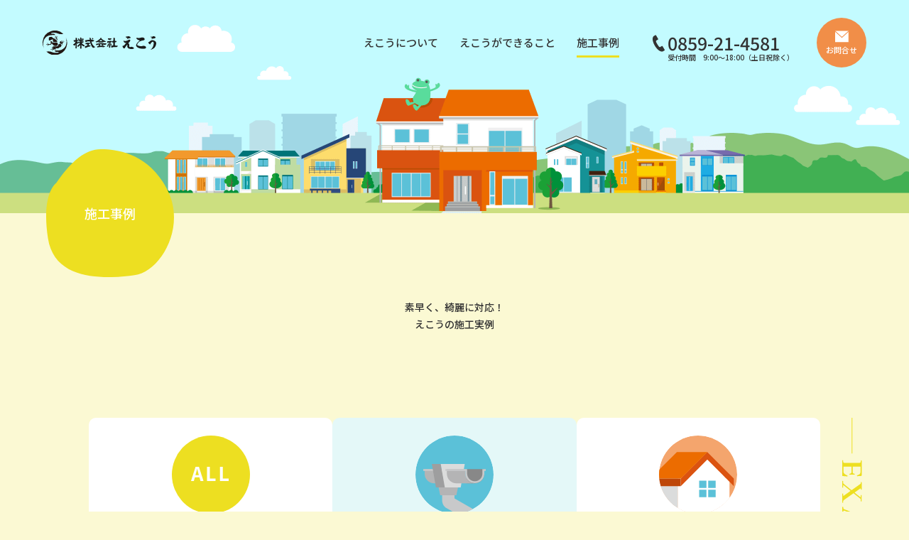

--- FILE ---
content_type: text/html; charset=UTF-8
request_url: https://ekou-1121.com/category/raingutter/
body_size: 4710
content:
<!DOCTYPE html>
<html>
  <head>
    <meta charset="UTF-8"/>
<meta http-equiv="X-UA-Compatible" content="IE=edge,chrome=1"/>
<meta name="format-detection" content="telephone=no,address=no,email=no"/>
<meta id="viewport" name="viewport" content="width=device-width, initial-scale=1.0, maximum-scale=1.0, user-scalable=no"/>
<link href="https://fonts.googleapis.com/css2?family=Noto+Sans+JP:wght@400;500&display=swap" rel="stylesheet">
<link rel="stylesheet" type="text/css" href="https://ekou-1121.com/wp/wp-content/themes/ekou/css/vendor.css"/>
<link rel="stylesheet" type="text/css" href="https://ekou-1121.com/wp/wp-content/themes/ekou/css/style.css"/>
<link rel="stylesheet" type="text/css" href="https://ekou-1121.com/wp/wp-content/themes/ekou/css/dotto.css"/>
<script src="https://ekou-1121.com/wp/wp-content/themes/ekou/js/vendor.js"></script>
<script src="https://ekou-1121.com/wp/wp-content/themes/ekou/js/lib.js"></script>
<script src="https://ekou-1121.com/wp/wp-content/themes/ekou/js/analytics.js"></script>
<script src="https://ekou-1121.com/wp/wp-content/themes/ekou/js/script.js"></script>
    <title>施工事例 - 株式会社えこう</title>
  </head>
  <body class="archive category category-raingutter category-3 page-works">
    <header id="header">
  <div class="header-container">
    <div class="header-logo"><a href="https://ekou-1121.com/"><img src="https://ekou-1121.com/wp/wp-content/themes/ekou/img/common/logo.svg" alt="株式会社えこう" width="160" class="header-logo__image"></a></div>
  </div>
  <nav class="header-nav">
    <div class="nav-pc">
      <div class="header-nav__in">
        <ul class="header-nav__list">
          <li><a href="https://ekou-1121.com/about/" class="header-nav__link link-about">えこうについて</a></li>
          <li><a href="https://ekou-1121.com/service/" class="header-nav__link link-service">えこうができること</a></li>
          <li><a href="https://ekou-1121.com/works/" class="header-nav__link link-example">施工事例</a></li>
        </ul>
        <div class="header-nav__misc">
          <a href="tel:0859214581" class="header-nav__link-tel">
            <dl class="header-nav__tel">
              <dt>0859-21-4581</dt>
              <dd>受付時間　9:00〜18:00（土日祝除く）</dd>
            </dl>
          </a>
          <a href="https://ekou-1121.com/contact/" class="header-nav__link-contact">
            <i><img src="https://ekou-1121.com/wp/wp-content/themes/ekou/img/common/icon_mail.svg" alt="" width="21"></i>
            <span class="header-nav__link-text">お問合せ</span>
          </a>
        </div>
      </div>
    </div>
    <div class="nav-sp">
      <div class="navbar-close js-nav-toggle"><img src="https://ekou-1121.com/wp/wp-content/themes/ekou/img/common/navbar_close.svg" width="24" alt="CLOSE"></div>
      <div class="header-nav__logo"><a href="https://ekou-1121.com/"><img src="https://ekou-1121.com/wp/wp-content/themes/ekou/img/common/logo.svg" width="250" alt="株式会社えこう"></a></div>
      <ul class="header-nav__list">
        <li><a href="https://ekou-1121.com/about/" class="header-nav__link link-about">えこうについて</a></li>
        <li><a href="https://ekou-1121.com/service/" class="header-nav__link link-service">えこうができること</a></li>
        <li><a href="https://ekou-1121.com/works/" class="header-nav__link link-example">施工事例</a></li>
        <li><a href="https://ekou-1121.com/contact/" class="header-nav__link link-contact">お問い合わせ</a></li>
        <li><a href="https://ekou-1121.com/sitemap/" class="header-nav__link link-sitemap">サイトマップ</a></li>
      </ul>
      <div class="header-nav__tel">
        <a href="tel:0859214581"><img src="https://ekou-1121.com/wp/wp-content/themes/ekou/img/common/button_header_tel.svg" alt="0859-21-4581" width="287.5"></a>
      </div>
    </div>
  </nav>
  <div class="navbar-open js-nav-toggle hide-pc"><img src="https://ekou-1121.com/wp/wp-content/themes/ekou/img/common/navbar.svg" width="21" alt="MENU"></div>
  <div class="nav-layer-sp js-nav-toggle"></div>
</header>
    <main id="main" role="main">
      <div class="page-hero page-hero--works">
        <div class="page-hero__wrapper">
          <h1 class="page-hero__title page-hero__title--works">施工事例</h1>
        </div>
      </div>
      <div class="works-intro">
        <p>素早く、綺麗に対応！<br>えこうの施工実例</p>
      </div>
      <div class="container works-container">
        <div class="works__header">
          <h2 class="title-sec__side right"><img src="https://ekou-1121.com/wp/wp-content/themes/ekou/img/worklist/title_eng.svg" alt="" width="29.25"></h2>
        </div>
        <div class="works-mainnav">
          <ul class="works-mainnav__list">
            <li><a href="https://ekou-1121.com/works/" class="works-mainnav__link link-all">
              <span class="works-mainnav__link-icon"><img src="https://ekou-1121.com/wp/wp-content/themes/ekou/img/worklist/ALL_icon.svg" width="110" alt=""></span>
              <span class="works-mainnav__link-text">すべて</span>
            </a></li>
                                                                  <li>
                <a href="https://ekou-1121.com/category/raingutter/" class="works-mainnav__link link-raingutter is-current">
                <span class="works-mainnav__link-icon"><img src="https://ekou-1121.com/wp/wp-content/themes/ekou/img/works/cat_icon_raingutter.svg" alt="" width="110"></span>
                <span class="works-mainnav__link-text">雨樋工事</span>
              </a>
            </li>
                                                      <li>
                <a href="https://ekou-1121.com/category/roof/" class="works-mainnav__link link-roof ">
                <span class="works-mainnav__link-icon"><img src="https://ekou-1121.com/wp/wp-content/themes/ekou/img/works/cat_icon_roof.svg" alt="" width="110"></span>
                <span class="works-mainnav__link-text">屋根・壁 板金工事</span>
              </a>
            </li>
                      </ul>
        </div>
        <div class="works-postlist">
                                  <a href="https://ekou-1121.com/759/" class="works-postlist__block">
              <div class="works-postlist__photo">
                                  <img width="190" height="253" src="https://ekou-1121.com/wp/wp-content/uploads/2022/10/IMG_8781-190x253.jpg" class="attachment-main-image size-main-image wp-post-image" alt="H様邸新築樋工事" loading="lazy" srcset="https://ekou-1121.com/wp/wp-content/uploads/2022/10/IMG_8781-190x253.jpg 190w, https://ekou-1121.com/wp/wp-content/uploads/2022/10/IMG_8781-225x300.jpg 225w, https://ekou-1121.com/wp/wp-content/uploads/2022/10/IMG_8781-768x1024.jpg 768w, https://ekou-1121.com/wp/wp-content/uploads/2022/10/IMG_8781-475x634.jpg 475w, https://ekou-1121.com/wp/wp-content/uploads/2022/10/IMG_8781.jpg 1108w" sizes="(max-width: 190px) 100vw, 190px" />                              </div>
              <div class="works-postlist__content">
                <!--<span class="works-postlist__date"></span>-->
                                <h3 class="works-postlist__title">H様邸新築樋工事</h3>
                <span class="works-postlist__arrow"><img src="https://ekou-1121.com/wp/wp-content/themes/ekou/img/common/arrow_tr_w2.svg" width="10.8" alt=""></span>
              </div>
            </a>
                        <a href="https://ekou-1121.com/738/" class="works-postlist__block">
              <div class="works-postlist__photo">
                                  <img width="190" height="253" src="https://ekou-1121.com/wp/wp-content/uploads/2022/10/IMG_7013-1-190x253.jpg" class="attachment-main-image size-main-image wp-post-image" alt="Y様邸樋補修工事" loading="lazy" srcset="https://ekou-1121.com/wp/wp-content/uploads/2022/10/IMG_7013-1-190x253.jpg 190w, https://ekou-1121.com/wp/wp-content/uploads/2022/10/IMG_7013-1-225x300.jpg 225w, https://ekou-1121.com/wp/wp-content/uploads/2022/10/IMG_7013-1-768x1024.jpg 768w, https://ekou-1121.com/wp/wp-content/uploads/2022/10/IMG_7013-1-475x634.jpg 475w, https://ekou-1121.com/wp/wp-content/uploads/2022/10/IMG_7013-1.jpg 1108w" sizes="(max-width: 190px) 100vw, 190px" />                              </div>
              <div class="works-postlist__content">
                <!--<span class="works-postlist__date"></span>-->
                                <h3 class="works-postlist__title">Y様邸樋補修工事</h3>
                <span class="works-postlist__arrow"><img src="https://ekou-1121.com/wp/wp-content/themes/ekou/img/common/arrow_tr_w2.svg" width="10.8" alt=""></span>
              </div>
            </a>
                        <a href="https://ekou-1121.com/724/" class="works-postlist__block">
              <div class="works-postlist__photo">
                                  <img width="190" height="253" src="https://ekou-1121.com/wp/wp-content/uploads/2022/10/IMG_9008-190x253.jpg" class="attachment-main-image size-main-image wp-post-image" alt="I様邸新築工事２" loading="lazy" srcset="https://ekou-1121.com/wp/wp-content/uploads/2022/10/IMG_9008-190x253.jpg 190w, https://ekou-1121.com/wp/wp-content/uploads/2022/10/IMG_9008-225x300.jpg 225w, https://ekou-1121.com/wp/wp-content/uploads/2022/10/IMG_9008-768x1024.jpg 768w, https://ekou-1121.com/wp/wp-content/uploads/2022/10/IMG_9008-475x634.jpg 475w, https://ekou-1121.com/wp/wp-content/uploads/2022/10/IMG_9008.jpg 1108w" sizes="(max-width: 190px) 100vw, 190px" />                              </div>
              <div class="works-postlist__content">
                <!--<span class="works-postlist__date"></span>-->
                                <h3 class="works-postlist__title">I様邸新築工事２</h3>
                <span class="works-postlist__arrow"><img src="https://ekou-1121.com/wp/wp-content/themes/ekou/img/common/arrow_tr_w2.svg" width="10.8" alt=""></span>
              </div>
            </a>
                        <a href="https://ekou-1121.com/715/" class="works-postlist__block">
              <div class="works-postlist__photo">
                                  <img width="190" height="142" src="https://ekou-1121.com/wp/wp-content/uploads/2022/10/IMG_6853-190x142.jpg" class="attachment-main-image size-main-image wp-post-image" alt="I様邸樋改修工事" loading="lazy" srcset="https://ekou-1121.com/wp/wp-content/uploads/2022/10/IMG_6853-190x142.jpg 190w, https://ekou-1121.com/wp/wp-content/uploads/2022/10/IMG_6853-300x225.jpg 300w, https://ekou-1121.com/wp/wp-content/uploads/2022/10/IMG_6853-1024x768.jpg 1024w, https://ekou-1121.com/wp/wp-content/uploads/2022/10/IMG_6853-768x576.jpg 768w, https://ekou-1121.com/wp/wp-content/uploads/2022/10/IMG_6853-475x356.jpg 475w, https://ekou-1121.com/wp/wp-content/uploads/2022/10/IMG_6853.jpg 1478w" sizes="(max-width: 190px) 100vw, 190px" />                              </div>
              <div class="works-postlist__content">
                <!--<span class="works-postlist__date"></span>-->
                                <h3 class="works-postlist__title">I様邸樋改修工事</h3>
                <span class="works-postlist__arrow"><img src="https://ekou-1121.com/wp/wp-content/themes/ekou/img/common/arrow_tr_w2.svg" width="10.8" alt=""></span>
              </div>
            </a>
                        <a href="https://ekou-1121.com/711/" class="works-postlist__block">
              <div class="works-postlist__photo">
                                  <img width="190" height="253" src="https://ekou-1121.com/wp/wp-content/uploads/2022/10/IMG_7007-190x253.jpg" class="attachment-main-image size-main-image wp-post-image" alt="Y様邸樋修繕工事" loading="lazy" srcset="https://ekou-1121.com/wp/wp-content/uploads/2022/10/IMG_7007-190x253.jpg 190w, https://ekou-1121.com/wp/wp-content/uploads/2022/10/IMG_7007-225x300.jpg 225w, https://ekou-1121.com/wp/wp-content/uploads/2022/10/IMG_7007-768x1024.jpg 768w, https://ekou-1121.com/wp/wp-content/uploads/2022/10/IMG_7007-475x634.jpg 475w, https://ekou-1121.com/wp/wp-content/uploads/2022/10/IMG_7007.jpg 1108w" sizes="(max-width: 190px) 100vw, 190px" />                              </div>
              <div class="works-postlist__content">
                <!--<span class="works-postlist__date"></span>-->
                                <h3 class="works-postlist__title">Y様邸樋修繕工事</h3>
                <span class="works-postlist__arrow"><img src="https://ekou-1121.com/wp/wp-content/themes/ekou/img/common/arrow_tr_w2.svg" width="10.8" alt=""></span>
              </div>
            </a>
                        <a href="https://ekou-1121.com/675/" class="works-postlist__block">
              <div class="works-postlist__photo">
                                  <img width="190" height="253" src="https://ekou-1121.com/wp/wp-content/uploads/2022/09/IMG_6570-190x253.jpg" class="attachment-main-image size-main-image wp-post-image" alt="G業者様樋修繕工事" loading="lazy" srcset="https://ekou-1121.com/wp/wp-content/uploads/2022/09/IMG_6570-190x253.jpg 190w, https://ekou-1121.com/wp/wp-content/uploads/2022/09/IMG_6570-225x300.jpg 225w, https://ekou-1121.com/wp/wp-content/uploads/2022/09/IMG_6570-768x1024.jpg 768w, https://ekou-1121.com/wp/wp-content/uploads/2022/09/IMG_6570-475x634.jpg 475w, https://ekou-1121.com/wp/wp-content/uploads/2022/09/IMG_6570.jpg 1108w" sizes="(max-width: 190px) 100vw, 190px" />                              </div>
              <div class="works-postlist__content">
                <!--<span class="works-postlist__date"></span>-->
                                <h3 class="works-postlist__title">G業者様樋修繕工事</h3>
                <span class="works-postlist__arrow"><img src="https://ekou-1121.com/wp/wp-content/themes/ekou/img/common/arrow_tr_w2.svg" width="10.8" alt=""></span>
              </div>
            </a>
                        <a href="https://ekou-1121.com/670/" class="works-postlist__block">
              <div class="works-postlist__photo">
                                  <img width="190" height="142" src="https://ekou-1121.com/wp/wp-content/uploads/2022/09/IMG_6737-190x142.jpg" class="attachment-main-image size-main-image wp-post-image" alt="Y様邸屋根樋改修工事" loading="lazy" srcset="https://ekou-1121.com/wp/wp-content/uploads/2022/09/IMG_6737-190x142.jpg 190w, https://ekou-1121.com/wp/wp-content/uploads/2022/09/IMG_6737-300x225.jpg 300w, https://ekou-1121.com/wp/wp-content/uploads/2022/09/IMG_6737-1024x768.jpg 1024w, https://ekou-1121.com/wp/wp-content/uploads/2022/09/IMG_6737-768x576.jpg 768w, https://ekou-1121.com/wp/wp-content/uploads/2022/09/IMG_6737-475x356.jpg 475w, https://ekou-1121.com/wp/wp-content/uploads/2022/09/IMG_6737.jpg 1478w" sizes="(max-width: 190px) 100vw, 190px" />                              </div>
              <div class="works-postlist__content">
                <!--<span class="works-postlist__date"></span>-->
                                <h3 class="works-postlist__title">Y様邸屋根樋改修工事</h3>
                <span class="works-postlist__arrow"><img src="https://ekou-1121.com/wp/wp-content/themes/ekou/img/common/arrow_tr_w2.svg" width="10.8" alt=""></span>
              </div>
            </a>
                        <a href="https://ekou-1121.com/664/" class="works-postlist__block">
              <div class="works-postlist__photo">
                                  <img width="190" height="253" src="https://ekou-1121.com/wp/wp-content/uploads/2022/06/IMG_5126-190x253.jpg" class="attachment-main-image size-main-image wp-post-image" alt="Y業者様　樋施工" loading="lazy" srcset="https://ekou-1121.com/wp/wp-content/uploads/2022/06/IMG_5126-190x253.jpg 190w, https://ekou-1121.com/wp/wp-content/uploads/2022/06/IMG_5126-225x300.jpg 225w, https://ekou-1121.com/wp/wp-content/uploads/2022/06/IMG_5126-768x1024.jpg 768w, https://ekou-1121.com/wp/wp-content/uploads/2022/06/IMG_5126-475x634.jpg 475w, https://ekou-1121.com/wp/wp-content/uploads/2022/06/IMG_5126.jpg 1108w" sizes="(max-width: 190px) 100vw, 190px" />                              </div>
              <div class="works-postlist__content">
                <!--<span class="works-postlist__date"></span>-->
                                <h3 class="works-postlist__title">Y業者様　樋施工</h3>
                <span class="works-postlist__arrow"><img src="https://ekou-1121.com/wp/wp-content/themes/ekou/img/common/arrow_tr_w2.svg" width="10.8" alt=""></span>
              </div>
            </a>
                        <a href="https://ekou-1121.com/659/" class="works-postlist__block">
              <div class="works-postlist__photo">
                                  <img width="190" height="253" src="https://ekou-1121.com/wp/wp-content/uploads/2022/06/IMG_5142-190x253.jpg" class="attachment-main-image size-main-image wp-post-image" alt="U様邸　雨樋施工" loading="lazy" srcset="https://ekou-1121.com/wp/wp-content/uploads/2022/06/IMG_5142-190x253.jpg 190w, https://ekou-1121.com/wp/wp-content/uploads/2022/06/IMG_5142-225x300.jpg 225w, https://ekou-1121.com/wp/wp-content/uploads/2022/06/IMG_5142-768x1024.jpg 768w, https://ekou-1121.com/wp/wp-content/uploads/2022/06/IMG_5142-475x634.jpg 475w, https://ekou-1121.com/wp/wp-content/uploads/2022/06/IMG_5142.jpg 1108w" sizes="(max-width: 190px) 100vw, 190px" />                              </div>
              <div class="works-postlist__content">
                <!--<span class="works-postlist__date"></span>-->
                                <h3 class="works-postlist__title">U様邸　雨樋施工</h3>
                <span class="works-postlist__arrow"><img src="https://ekou-1121.com/wp/wp-content/themes/ekou/img/common/arrow_tr_w2.svg" width="10.8" alt=""></span>
              </div>
            </a>
                        <a href="https://ekou-1121.com/647/" class="works-postlist__block">
              <div class="works-postlist__photo">
                                  <img width="176" height="284" src="https://ekou-1121.com/wp/wp-content/uploads/2022/06/IMG_5377-e1654911577710-176x284.jpg" class="attachment-main-image size-main-image wp-post-image" alt="S様邸　雨樋施工" loading="lazy" srcset="https://ekou-1121.com/wp/wp-content/uploads/2022/06/IMG_5377-e1654911577710-176x284.jpg 176w, https://ekou-1121.com/wp/wp-content/uploads/2022/06/IMG_5377-e1654911577710-186x300.jpg 186w, https://ekou-1121.com/wp/wp-content/uploads/2022/06/IMG_5377-e1654911577710-636x1024.jpg 636w, https://ekou-1121.com/wp/wp-content/uploads/2022/06/IMG_5377-e1654911577710-768x1237.jpg 768w, https://ekou-1121.com/wp/wp-content/uploads/2022/06/IMG_5377-e1654911577710-445x716.jpg 445w, https://ekou-1121.com/wp/wp-content/uploads/2022/06/IMG_5377-e1654911577710.jpg 775w" sizes="(max-width: 176px) 100vw, 176px" />                              </div>
              <div class="works-postlist__content">
                <!--<span class="works-postlist__date"></span>-->
                                <h3 class="works-postlist__title">S様邸　雨樋施工</h3>
                <span class="works-postlist__arrow"><img src="https://ekou-1121.com/wp/wp-content/themes/ekou/img/common/arrow_tr_w2.svg" width="10.8" alt=""></span>
              </div>
            </a>
                        <a href="https://ekou-1121.com/639/" class="works-postlist__block">
              <div class="works-postlist__photo">
                                  <img width="190" height="142" src="https://ekou-1121.com/wp/wp-content/uploads/2022/06/IMG_5406-190x142.jpg" class="attachment-main-image size-main-image wp-post-image" alt="G業者様　雨漏り修繕" loading="lazy" srcset="https://ekou-1121.com/wp/wp-content/uploads/2022/06/IMG_5406-190x142.jpg 190w, https://ekou-1121.com/wp/wp-content/uploads/2022/06/IMG_5406-300x225.jpg 300w, https://ekou-1121.com/wp/wp-content/uploads/2022/06/IMG_5406-1024x768.jpg 1024w, https://ekou-1121.com/wp/wp-content/uploads/2022/06/IMG_5406-768x576.jpg 768w, https://ekou-1121.com/wp/wp-content/uploads/2022/06/IMG_5406-475x356.jpg 475w, https://ekou-1121.com/wp/wp-content/uploads/2022/06/IMG_5406.jpg 1478w" sizes="(max-width: 190px) 100vw, 190px" />                              </div>
              <div class="works-postlist__content">
                <!--<span class="works-postlist__date"></span>-->
                                <h3 class="works-postlist__title">G業者様　雨漏り修繕</h3>
                <span class="works-postlist__arrow"><img src="https://ekou-1121.com/wp/wp-content/themes/ekou/img/common/arrow_tr_w2.svg" width="10.8" alt=""></span>
              </div>
            </a>
                        <a href="https://ekou-1121.com/627/" class="works-postlist__block">
              <div class="works-postlist__photo">
                                  <img width="190" height="253" src="https://ekou-1121.com/wp/wp-content/uploads/2022/06/IMG_6562-190x253.jpg" class="attachment-main-image size-main-image wp-post-image" alt="K様邸新築工事②" loading="lazy" srcset="https://ekou-1121.com/wp/wp-content/uploads/2022/06/IMG_6562-190x253.jpg 190w, https://ekou-1121.com/wp/wp-content/uploads/2022/06/IMG_6562-225x300.jpg 225w, https://ekou-1121.com/wp/wp-content/uploads/2022/06/IMG_6562-768x1024.jpg 768w, https://ekou-1121.com/wp/wp-content/uploads/2022/06/IMG_6562-475x634.jpg 475w, https://ekou-1121.com/wp/wp-content/uploads/2022/06/IMG_6562.jpg 1108w" sizes="(max-width: 190px) 100vw, 190px" />                              </div>
              <div class="works-postlist__content">
                <!--<span class="works-postlist__date"></span>-->
                                <h3 class="works-postlist__title">K様邸新築工事②</h3>
                <span class="works-postlist__arrow"><img src="https://ekou-1121.com/wp/wp-content/themes/ekou/img/common/arrow_tr_w2.svg" width="10.8" alt=""></span>
              </div>
            </a>
                        <a href="https://ekou-1121.com/620/" class="works-postlist__block">
              <div class="works-postlist__photo">
                                  <img width="190" height="142" src="https://ekou-1121.com/wp/wp-content/uploads/2022/06/IMG_6419-190x142.jpg" class="attachment-main-image size-main-image wp-post-image" alt="I様邸　雨樋取付" loading="lazy" srcset="https://ekou-1121.com/wp/wp-content/uploads/2022/06/IMG_6419-190x142.jpg 190w, https://ekou-1121.com/wp/wp-content/uploads/2022/06/IMG_6419-300x225.jpg 300w, https://ekou-1121.com/wp/wp-content/uploads/2022/06/IMG_6419-1024x768.jpg 1024w, https://ekou-1121.com/wp/wp-content/uploads/2022/06/IMG_6419-768x576.jpg 768w, https://ekou-1121.com/wp/wp-content/uploads/2022/06/IMG_6419-475x356.jpg 475w, https://ekou-1121.com/wp/wp-content/uploads/2022/06/IMG_6419.jpg 1478w" sizes="(max-width: 190px) 100vw, 190px" />                              </div>
              <div class="works-postlist__content">
                <!--<span class="works-postlist__date"></span>-->
                                <h3 class="works-postlist__title">I様邸　雨樋取付</h3>
                <span class="works-postlist__arrow"><img src="https://ekou-1121.com/wp/wp-content/themes/ekou/img/common/arrow_tr_w2.svg" width="10.8" alt=""></span>
              </div>
            </a>
                        <a href="https://ekou-1121.com/605/" class="works-postlist__block">
              <div class="works-postlist__photo">
                                  <img width="190" height="190" src="https://ekou-1121.com/wp/wp-content/uploads/2022/05/Blank-3-Grids-Collage-190x190.png" class="attachment-main-image size-main-image wp-post-image" alt="A様邸工事" loading="lazy" srcset="https://ekou-1121.com/wp/wp-content/uploads/2022/05/Blank-3-Grids-Collage-190x190.png 190w, https://ekou-1121.com/wp/wp-content/uploads/2022/05/Blank-3-Grids-Collage-300x300.png 300w, https://ekou-1121.com/wp/wp-content/uploads/2022/05/Blank-3-Grids-Collage-1024x1024.png 1024w, https://ekou-1121.com/wp/wp-content/uploads/2022/05/Blank-3-Grids-Collage-150x150.png 150w, https://ekou-1121.com/wp/wp-content/uploads/2022/05/Blank-3-Grids-Collage-768x768.png 768w, https://ekou-1121.com/wp/wp-content/uploads/2022/05/Blank-3-Grids-Collage-475x475.png 475w, https://ekou-1121.com/wp/wp-content/uploads/2022/05/Blank-3-Grids-Collage.png 1080w" sizes="(max-width: 190px) 100vw, 190px" />                              </div>
              <div class="works-postlist__content">
                <!--<span class="works-postlist__date"></span>-->
                                <h3 class="works-postlist__title">A様邸工事</h3>
                <span class="works-postlist__arrow"><img src="https://ekou-1121.com/wp/wp-content/themes/ekou/img/common/arrow_tr_w2.svg" width="10.8" alt=""></span>
              </div>
            </a>
                        <a href="https://ekou-1121.com/589/" class="works-postlist__block">
              <div class="works-postlist__photo">
                                  <img width="190" height="253" src="https://ekou-1121.com/wp/wp-content/uploads/2022/02/IMG_6234-190x253.jpg" class="attachment-main-image size-main-image wp-post-image" alt="松江現場樋施工" loading="lazy" srcset="https://ekou-1121.com/wp/wp-content/uploads/2022/02/IMG_6234-190x253.jpg 190w, https://ekou-1121.com/wp/wp-content/uploads/2022/02/IMG_6234-225x300.jpg 225w, https://ekou-1121.com/wp/wp-content/uploads/2022/02/IMG_6234-768x1024.jpg 768w, https://ekou-1121.com/wp/wp-content/uploads/2022/02/IMG_6234-475x634.jpg 475w, https://ekou-1121.com/wp/wp-content/uploads/2022/02/IMG_6234.jpg 1108w" sizes="(max-width: 190px) 100vw, 190px" />                              </div>
              <div class="works-postlist__content">
                <!--<span class="works-postlist__date"></span>-->
                                <h3 class="works-postlist__title">松江現場樋施工</h3>
                <span class="works-postlist__arrow"><img src="https://ekou-1121.com/wp/wp-content/themes/ekou/img/common/arrow_tr_w2.svg" width="10.8" alt=""></span>
              </div>
            </a>
                        <a href="https://ekou-1121.com/564/" class="works-postlist__block">
              <div class="works-postlist__photo">
                                  <img width="160" height="284" src="https://ekou-1121.com/wp/wp-content/uploads/2022/02/IMG_6345-160x284.jpg" class="attachment-main-image size-main-image wp-post-image" alt="K様邸新築工事" loading="lazy" srcset="https://ekou-1121.com/wp/wp-content/uploads/2022/02/IMG_6345-160x284.jpg 160w, https://ekou-1121.com/wp/wp-content/uploads/2022/02/IMG_6345-169x300.jpg 169w, https://ekou-1121.com/wp/wp-content/uploads/2022/02/IMG_6345-575x1024.jpg 575w, https://ekou-1121.com/wp/wp-content/uploads/2022/02/IMG_6345-768x1367.jpg 768w, https://ekou-1121.com/wp/wp-content/uploads/2022/02/IMG_6345-863x1536.jpg 863w, https://ekou-1121.com/wp/wp-content/uploads/2022/02/IMG_6345-402x716.jpg 402w, https://ekou-1121.com/wp/wp-content/uploads/2022/02/IMG_6345.jpg 1011w" sizes="(max-width: 160px) 100vw, 160px" />                              </div>
              <div class="works-postlist__content">
                <!--<span class="works-postlist__date"></span>-->
                                <h3 class="works-postlist__title">K様邸新築工事</h3>
                <span class="works-postlist__arrow"><img src="https://ekou-1121.com/wp/wp-content/themes/ekou/img/common/arrow_tr_w2.svg" width="10.8" alt=""></span>
              </div>
            </a>
                        <a href="https://ekou-1121.com/561/" class="works-postlist__block">
              <div class="works-postlist__photo">
                                  <img width="190" height="190" src="https://ekou-1121.com/wp/wp-content/uploads/2022/02/IMG_6341-190x190.jpg" class="attachment-main-image size-main-image wp-post-image" alt="T様邸新築雨樋工事" loading="lazy" srcset="https://ekou-1121.com/wp/wp-content/uploads/2022/02/IMG_6341-190x190.jpg 190w, https://ekou-1121.com/wp/wp-content/uploads/2022/02/IMG_6341-300x300.jpg 300w, https://ekou-1121.com/wp/wp-content/uploads/2022/02/IMG_6341-1024x1024.jpg 1024w, https://ekou-1121.com/wp/wp-content/uploads/2022/02/IMG_6341-150x150.jpg 150w, https://ekou-1121.com/wp/wp-content/uploads/2022/02/IMG_6341-768x768.jpg 768w, https://ekou-1121.com/wp/wp-content/uploads/2022/02/IMG_6341-1536x1536.jpg 1536w, https://ekou-1121.com/wp/wp-content/uploads/2022/02/IMG_6341-475x475.jpg 475w, https://ekou-1121.com/wp/wp-content/uploads/2022/02/IMG_6341.jpg 1800w" sizes="(max-width: 190px) 100vw, 190px" />                              </div>
              <div class="works-postlist__content">
                <!--<span class="works-postlist__date"></span>-->
                                <h3 class="works-postlist__title">T様邸新築雨樋工事</h3>
                <span class="works-postlist__arrow"><img src="https://ekou-1121.com/wp/wp-content/themes/ekou/img/common/arrow_tr_w2.svg" width="10.8" alt=""></span>
              </div>
            </a>
                        <a href="https://ekou-1121.com/542/" class="works-postlist__block">
              <div class="works-postlist__photo">
                                  <img width="190" height="190" src="https://ekou-1121.com/wp/wp-content/uploads/2022/02/IMG_6318-190x190.jpg" class="attachment-main-image size-main-image wp-post-image" alt="H様邸外部改修工事" loading="lazy" srcset="https://ekou-1121.com/wp/wp-content/uploads/2022/02/IMG_6318-190x190.jpg 190w, https://ekou-1121.com/wp/wp-content/uploads/2022/02/IMG_6318-300x300.jpg 300w, https://ekou-1121.com/wp/wp-content/uploads/2022/02/IMG_6318-1024x1024.jpg 1024w, https://ekou-1121.com/wp/wp-content/uploads/2022/02/IMG_6318-150x150.jpg 150w, https://ekou-1121.com/wp/wp-content/uploads/2022/02/IMG_6318-768x768.jpg 768w, https://ekou-1121.com/wp/wp-content/uploads/2022/02/IMG_6318-1536x1536.jpg 1536w, https://ekou-1121.com/wp/wp-content/uploads/2022/02/IMG_6318-475x475.jpg 475w, https://ekou-1121.com/wp/wp-content/uploads/2022/02/IMG_6318.jpg 1800w" sizes="(max-width: 190px) 100vw, 190px" />                              </div>
              <div class="works-postlist__content">
                <!--<span class="works-postlist__date"></span>-->
                                <h3 class="works-postlist__title">H様邸外部改修工事</h3>
                <span class="works-postlist__arrow"><img src="https://ekou-1121.com/wp/wp-content/themes/ekou/img/common/arrow_tr_w2.svg" width="10.8" alt=""></span>
              </div>
            </a>
                        <a href="https://ekou-1121.com/529/" class="works-postlist__block">
              <div class="works-postlist__photo">
                                  <img width="190" height="190" src="https://ekou-1121.com/wp/wp-content/uploads/2021/10/d22376f98f196cf25438a0c78937658c-190x190.jpg" class="attachment-main-image size-main-image wp-post-image" alt="K業者様①" loading="lazy" srcset="https://ekou-1121.com/wp/wp-content/uploads/2021/10/d22376f98f196cf25438a0c78937658c-190x190.jpg 190w, https://ekou-1121.com/wp/wp-content/uploads/2021/10/d22376f98f196cf25438a0c78937658c-300x300.jpg 300w, https://ekou-1121.com/wp/wp-content/uploads/2021/10/d22376f98f196cf25438a0c78937658c-1024x1024.jpg 1024w, https://ekou-1121.com/wp/wp-content/uploads/2021/10/d22376f98f196cf25438a0c78937658c-150x150.jpg 150w, https://ekou-1121.com/wp/wp-content/uploads/2021/10/d22376f98f196cf25438a0c78937658c-768x768.jpg 768w, https://ekou-1121.com/wp/wp-content/uploads/2021/10/d22376f98f196cf25438a0c78937658c-1536x1536.jpg 1536w, https://ekou-1121.com/wp/wp-content/uploads/2021/10/d22376f98f196cf25438a0c78937658c-475x475.jpg 475w, https://ekou-1121.com/wp/wp-content/uploads/2021/10/d22376f98f196cf25438a0c78937658c.jpg 1800w" sizes="(max-width: 190px) 100vw, 190px" />                              </div>
              <div class="works-postlist__content">
                <!--<span class="works-postlist__date"></span>-->
                                <h3 class="works-postlist__title">K業者様①</h3>
                <span class="works-postlist__arrow"><img src="https://ekou-1121.com/wp/wp-content/themes/ekou/img/common/arrow_tr_w2.svg" width="10.8" alt=""></span>
              </div>
            </a>
                        <a href="https://ekou-1121.com/527/" class="works-postlist__block">
              <div class="works-postlist__photo">
                                  <img width="190" height="190" src="https://ekou-1121.com/wp/wp-content/uploads/2021/10/IMG_4947-190x190.jpg" class="attachment-main-image size-main-image wp-post-image" alt="W様邸外部改修工事" loading="lazy" srcset="https://ekou-1121.com/wp/wp-content/uploads/2021/10/IMG_4947-190x190.jpg 190w, https://ekou-1121.com/wp/wp-content/uploads/2021/10/IMG_4947-300x300.jpg 300w, https://ekou-1121.com/wp/wp-content/uploads/2021/10/IMG_4947-1024x1024.jpg 1024w, https://ekou-1121.com/wp/wp-content/uploads/2021/10/IMG_4947-150x150.jpg 150w, https://ekou-1121.com/wp/wp-content/uploads/2021/10/IMG_4947-768x768.jpg 768w, https://ekou-1121.com/wp/wp-content/uploads/2021/10/IMG_4947-1536x1536.jpg 1536w, https://ekou-1121.com/wp/wp-content/uploads/2021/10/IMG_4947-475x475.jpg 475w, https://ekou-1121.com/wp/wp-content/uploads/2021/10/IMG_4947.jpg 1800w" sizes="(max-width: 190px) 100vw, 190px" />                              </div>
              <div class="works-postlist__content">
                <!--<span class="works-postlist__date"></span>-->
                                <h3 class="works-postlist__title">W様邸外部改修工事</h3>
                <span class="works-postlist__arrow"><img src="https://ekou-1121.com/wp/wp-content/themes/ekou/img/common/arrow_tr_w2.svg" width="10.8" alt=""></span>
              </div>
            </a>
                        <a href="https://ekou-1121.com/505/" class="works-postlist__block">
              <div class="works-postlist__photo">
                                  <img width="190" height="190" src="https://ekou-1121.com/wp/wp-content/uploads/2021/10/IMG_3943-190x190.jpg" class="attachment-main-image size-main-image wp-post-image" alt="M業者様樋新設工事" loading="lazy" srcset="https://ekou-1121.com/wp/wp-content/uploads/2021/10/IMG_3943-190x190.jpg 190w, https://ekou-1121.com/wp/wp-content/uploads/2021/10/IMG_3943-300x300.jpg 300w, https://ekou-1121.com/wp/wp-content/uploads/2021/10/IMG_3943-1024x1024.jpg 1024w, https://ekou-1121.com/wp/wp-content/uploads/2021/10/IMG_3943-150x150.jpg 150w, https://ekou-1121.com/wp/wp-content/uploads/2021/10/IMG_3943-768x768.jpg 768w, https://ekou-1121.com/wp/wp-content/uploads/2021/10/IMG_3943-1536x1536.jpg 1536w, https://ekou-1121.com/wp/wp-content/uploads/2021/10/IMG_3943-475x475.jpg 475w, https://ekou-1121.com/wp/wp-content/uploads/2021/10/IMG_3943.jpg 1800w" sizes="(max-width: 190px) 100vw, 190px" />                              </div>
              <div class="works-postlist__content">
                <!--<span class="works-postlist__date"></span>-->
                                <h3 class="works-postlist__title">M業者様樋新設工事</h3>
                <span class="works-postlist__arrow"><img src="https://ekou-1121.com/wp/wp-content/themes/ekou/img/common/arrow_tr_w2.svg" width="10.8" alt=""></span>
              </div>
            </a>
                        <a href="https://ekou-1121.com/488/" class="works-postlist__block">
              <div class="works-postlist__photo">
                                  <img width="190" height="126" src="https://ekou-1121.com/wp/wp-content/uploads/2021/09/IMG_4077-190x126.jpg" class="attachment-main-image size-main-image wp-post-image" alt="K様邸外部改修工事" loading="lazy" srcset="https://ekou-1121.com/wp/wp-content/uploads/2021/09/IMG_4077-190x126.jpg 190w, https://ekou-1121.com/wp/wp-content/uploads/2021/09/IMG_4077-300x200.jpg 300w, https://ekou-1121.com/wp/wp-content/uploads/2021/09/IMG_4077-1024x682.jpg 1024w, https://ekou-1121.com/wp/wp-content/uploads/2021/09/IMG_4077-768x511.jpg 768w, https://ekou-1121.com/wp/wp-content/uploads/2021/09/IMG_4077-1536x1022.jpg 1536w, https://ekou-1121.com/wp/wp-content/uploads/2021/09/IMG_4077-475x316.jpg 475w, https://ekou-1121.com/wp/wp-content/uploads/2021/09/IMG_4077.jpg 1800w" sizes="(max-width: 190px) 100vw, 190px" />                              </div>
              <div class="works-postlist__content">
                <!--<span class="works-postlist__date"></span>-->
                                <h3 class="works-postlist__title">K様邸外部改修工事</h3>
                <span class="works-postlist__arrow"><img src="https://ekou-1121.com/wp/wp-content/themes/ekou/img/common/arrow_tr_w2.svg" width="10.8" alt=""></span>
              </div>
            </a>
                        <a href="https://ekou-1121.com/484/" class="works-postlist__block">
              <div class="works-postlist__photo">
                                  <img width="190" height="126" src="https://ekou-1121.com/wp/wp-content/uploads/2021/09/IMG_4035-190x126.jpg" class="attachment-main-image size-main-image wp-post-image" alt="W様邸樋修繕工事" loading="lazy" srcset="https://ekou-1121.com/wp/wp-content/uploads/2021/09/IMG_4035-190x126.jpg 190w, https://ekou-1121.com/wp/wp-content/uploads/2021/09/IMG_4035-300x200.jpg 300w, https://ekou-1121.com/wp/wp-content/uploads/2021/09/IMG_4035-1024x682.jpg 1024w, https://ekou-1121.com/wp/wp-content/uploads/2021/09/IMG_4035-768x511.jpg 768w, https://ekou-1121.com/wp/wp-content/uploads/2021/09/IMG_4035-1536x1022.jpg 1536w, https://ekou-1121.com/wp/wp-content/uploads/2021/09/IMG_4035-475x316.jpg 475w, https://ekou-1121.com/wp/wp-content/uploads/2021/09/IMG_4035.jpg 1800w" sizes="(max-width: 190px) 100vw, 190px" />                              </div>
              <div class="works-postlist__content">
                <!--<span class="works-postlist__date"></span>-->
                                <h3 class="works-postlist__title">W様邸樋修繕工事</h3>
                <span class="works-postlist__arrow"><img src="https://ekou-1121.com/wp/wp-content/themes/ekou/img/common/arrow_tr_w2.svg" width="10.8" alt=""></span>
              </div>
            </a>
                        <a href="https://ekou-1121.com/414/" class="works-postlist__block">
              <div class="works-postlist__photo">
                                  <img width="190" height="190" src="https://ekou-1121.com/wp/wp-content/uploads/2021/07/d22376f98f196cf25438a0c78937658c-1-190x190.jpg" class="attachment-main-image size-main-image wp-post-image" alt="T様邸工事" loading="lazy" srcset="https://ekou-1121.com/wp/wp-content/uploads/2021/07/d22376f98f196cf25438a0c78937658c-1-190x190.jpg 190w, https://ekou-1121.com/wp/wp-content/uploads/2021/07/d22376f98f196cf25438a0c78937658c-1-300x300.jpg 300w, https://ekou-1121.com/wp/wp-content/uploads/2021/07/d22376f98f196cf25438a0c78937658c-1-1024x1024.jpg 1024w, https://ekou-1121.com/wp/wp-content/uploads/2021/07/d22376f98f196cf25438a0c78937658c-1-150x150.jpg 150w, https://ekou-1121.com/wp/wp-content/uploads/2021/07/d22376f98f196cf25438a0c78937658c-1-768x768.jpg 768w, https://ekou-1121.com/wp/wp-content/uploads/2021/07/d22376f98f196cf25438a0c78937658c-1-1536x1536.jpg 1536w, https://ekou-1121.com/wp/wp-content/uploads/2021/07/d22376f98f196cf25438a0c78937658c-1-475x475.jpg 475w, https://ekou-1121.com/wp/wp-content/uploads/2021/07/d22376f98f196cf25438a0c78937658c-1.jpg 1800w" sizes="(max-width: 190px) 100vw, 190px" />                              </div>
              <div class="works-postlist__content">
                <!--<span class="works-postlist__date"></span>-->
                                <h3 class="works-postlist__title">T様邸工事</h3>
                <span class="works-postlist__arrow"><img src="https://ekou-1121.com/wp/wp-content/themes/ekou/img/common/arrow_tr_w2.svg" width="10.8" alt=""></span>
              </div>
            </a>
                              </div>

        <div class='wp-pagenavi' role='navigation'>
<span aria-current='page' class='current'>1</span><a class="page larger" title="Page 2" href="https://ekou-1121.com/category/raingutter/page/2/">2</a><a class="nextpostslink" rel="next" href="https://ekou-1121.com/category/raingutter/page/2/"> &gt;</a>
</div>      </div>
    </main>
    <div class="totop">
  <a href="#">
    <div class="totop__icon"><img src="https://ekou-1121.com/wp/wp-content/themes/ekou/img/common/totop_icon.svg" alt="" width="30"></div>
    <span class="totop__text">PAGE TOP</span>
  </a>
</div>
<div id="info" class="info">
  <div class="container info__container">
    <div class="info__block">
      <div class="info__block--in">
        <div class="info__intro">
          <p>ご相談・お見積もりなどございましたら、<br>お気軽にお問い合わせください。</p>
        </div>
        <dl class="info__tel">
          <dt>
            <a href="tel:0859214581" class="tel">
              <span class="info__tel-unit">TEL.</span>
            0859-21-4581
            </a>
          </dt>
          <dd>受付時間　9:00〜18:00（土日祝除く）</dd>
        </dl>
        <div class="info__buttonarea">
          <a href="https://ekou-1121.com/contact/" class="button button__info">お問合せフォーム</a>
        </div>
      </div>
    </div>
    <div class="info__block">
      <div class="info__block--in">
        <div class="info__logo">
          <a href="https://ekou-1121.com/">
                          <img src="https://ekou-1121.com/wp/wp-content/themes/ekou/img/common/logo.svg" alt="株式会社えこう" width="236">
                      </a>
        </div>
        <div class="info__data">
          <dl class="info__data-list">
            <dt>住所</dt>
            <dd>〒683-0853<br>鳥取県米子市両三柳859-3
              <a href="https://tinyurl.com/yyryhl58" target="_blank" class="icon-map">
                                  <img src="https://ekou-1121.com/wp/wp-content/themes/ekou/img/common/icon_map_b.svg" alt="" width="16">
                              </a>
            </dd>
          </dl>
          <dl class="info__data-list">
            <dt>電話番号</dt>
            <dd><a href="tel:0859-21-4581" class="tel">0859-21-4581</a></dd>
          </dl>
          <dl class="info__data-list">
            <dt>FAX番号</dt>
            <dd>0859–21-4584</dd>
          </dl>
        </div>
      </div>
    </div>
  </div>
</div>
<div class="map" id="map">
  <div class="container map-container">
    <div class="map__header">
      <h2 class="map__title">
                  <img src="https://ekou-1121.com/wp/wp-content/themes/ekou/img/common/map_title_b.svg" alt="MAP" width="108">
              </h2>
    </div>
    <div class="map__main">
      <img src="https://ekou-1121.com/wp/wp-content/themes/ekou/img/common/map_main.png" alt="">
    </div>
  </div>
</div>
<footer id="footer">
  <div class="footer-container">
    <div class="footer-nav">
      <ul class="footer-nav__list footer-nav__list--primary">
        <li><a href="https://ekou-1121.com/">トップページ</a></li>
        <li><a href="https://ekou-1121.com/about/">えこうについて</a></li>
        <li><a href="https://ekou-1121.com/service/">えこうができること</a></li>
        <li class="hide-sp"><a href="https://ekou-1121.com/works/">施工事例</a></li>
      </ul>
      <ul class="footer-nav__list footer-nav__list--secondary">
        <li class="hide-pc"><a href="https://ekou-1121.com/works/">施工事例</a></li>
        <li><a href="https://ekou-1121.com/sitemap/">サイトマップ</a></li>
      </ul>
    </div>
    <div class="footer-social">
      <h3 class="footer-social__title text-en">FOLLOW ME!</h3>
      <ul class="footer-social__list">
        <li><a href="https://lin.ee/69dZlAR" target="_blank" class="footer-social__link"><img src="https://ekou-1121.com/wp/wp-content/themes/ekou/img/common/icon_line.svg" alt="LINE" width="25"></a></li>
        <li><a href="https://www.instagram.com/bankin.ekou/?hl=ja" target="_blank" class="footer-social__link"><img src="https://ekou-1121.com/wp/wp-content/themes/ekou/img/common/icon_instagram.svg" class="bg-instagram" alt="Instagram" width="25"></a></li>
      </ul>
    </div>
  </div>
</footer>
<div class="footer-copyright">
  <p><small>©2020 EKOU Co.,Ltd.</small></p>
</div>
<div class="frog-footer">
  <div class="frog-footer__container">
    <div class="frog-footer__body">
      <img src="https://ekou-1121.com/wp/wp-content/themes/ekou/img/common/frog_footer.svg" alt="" width="743">
      <div class="frog-footer__sing musical-note"><img src="https://ekou-1121.com/wp/wp-content/themes/ekou/img/common/frog_footer_song.svg" alt="" width="178"></div>
      <div class="frog-footer__sing musical-note2"><img src="https://ekou-1121.com/wp/wp-content/themes/ekou/img/common/frog_footer_song2.svg" alt="" width="178"></div>
    </div>
  </div>
</div>
  </body>
</html>


--- FILE ---
content_type: text/css
request_url: https://ekou-1121.com/wp/wp-content/themes/ekou/css/style.css
body_size: 28434
content:
@charset "UTF-8";
html, body, div, span, applet, object, iframe,
h1, h2, h3, h4, h5, h6, p, blockquote, pre,
a, abbr, acronym, address, big, cite, code,
del, dfn, em, img, ins, kbd, q, s, samp,
small, strike, strong, sub, sup, tt, var,
b, u, i, center,
dl, dt, dd, ol, ul, li,
fieldset, form, label, legend,
table, caption, tbody, tfoot, thead, tr, th, td,
article, aside, canvas, details, embed,
figure, figcaption, footer, header, hgroup,
menu, nav, output, ruby, section, summary,
time, mark, audio, video {
  margin: 0;
  padding: 0;
  border: 0;
  font-size: 100%;
  font: inherit;
  vertical-align: baseline;
}

article, aside, details, figcaption, figure,
footer, header, hgroup, menu, nav, section {
  display: block;
}

body {
  line-height: 1;
}

ol, ul {
  list-style: none;
}

blockquote, q {
  quotes: none;
}

blockquote:before, blockquote:after,
q:before, q:after {
  content: '';
  content: none;
}

table {
  border-collapse: collapse;
  border-spacing: 0;
}

body {
  color: #333333;
  font-family: 'Noto Sans JP', sans-serif;
  font-size: 16px;
  line-height: 1.78;
  -webkit-text-size-adjust: 100%;
  -ms-text-size-adjust: 100%;
  font-weight: 500;
}

@media print, screen and (min-width: 1025px) {
  body {
    padding-top: 120px;
  }
}

@media only screen and (max-width: 1024px) {
  body {
    font-size: 14px;
    padding-top: 60px;
    /* overflow-x: hidden; */
  }
  html{
    overflow-x: hidden;
  }

  main{
    overflow-x: hidden;
  }
}

a {
  text-decoration: underline;
  outline: none;
  color: #0099CC;
}

a:hover {
  text-decoration: none;
}

p {
  margin-bottom: 1.65em;
}

main {
  display: block;
}

strong {
  font-weight: 700;
}

div, article, aside, details, figcaption, figure,
footer, header, hgroup, menu, nav, section {
  box-sizing: border-box;
}

img {
  vertical-align: middle;
}

img {
  max-width: 100%;
  height: auto;
}

.flex-gmap,
.flex-video {
  position: relative;
  padding-bottom: 56.25%;
  height: 0;
  overflow: hidden;
}

.flex-gmap iframe, .flex-gmap object, .flex-gmap embed,
.flex-video iframe,
.flex-video object,
.flex-video embed {
  position: absolute;
  top: 0;
  left: 0;
  width: 100% !important;
  height: 100% !important;
}

header#header {
  position: fixed;
  top: 0;
  left: 0;
  width: 100%;
  z-index: 1010;
  transition: all ease 1s;
}

@media only screen and (max-width: 1024px) {
  header#header {
    height: 60px;
    display: flex;
    align-items: center;
    justify-content: center;
  }
}

@media print, screen and (min-width: 1025px) {
  header#header {
    height: 120px;
    display: flex;
    align-items: center;
  }
}

header#header.is-scrolled {
  background-color: #FFF;
}

@media print, screen and (min-width: 1025px) {
  header#header .header-logo {
    padding-left: 60px;
  }
}

@media only screen and (max-width: 1024px) {
  header#header .header-logo__image {
    width: 190px;
    display: block;
    margin-left: auto;
    margin-right: auto;
  }
}

@media print, screen and (min-width: 1025px) {
  header#header .header-logo__image {
    display: block;
  }
}

@media print, screen and (min-width: 1025px) {
  header#header .header-nav {
    margin-left: auto;
    padding-right: 60px;
  }
}

@media only screen and (max-width: 1024px) {
  header#header .header-nav {
    position: fixed;
    z-index: 1050;
    height: 100vh;
    width: 337.5px;
    top: 0;
    right: -337.5px;
    background-color: #FFF;
    padding-left: 25px;
    padding-right: 25px;
    padding-top: 100px;
    transition: all ease 0.3s;
  }
  header#header .header-nav.is-opened {
    right: 0;
  }
}

@media print, screen and (min-width: 1025px) {
  header#header .header-nav__in {
    display: flex;
  }
}

@media print, screen and (min-width: 1025px) {
  header#header .header-nav__misc {
    display: flex;
  }
}

@media only screen and (max-width: 1024px) {
  header#header .header-nav__list {
    margin-bottom: 50px;
  }
}

@media print, screen and (min-width: 1025px) {
  header#header .header-nav__list {
    display: flex;
    font-size: 15px;
  }
}

@media print, screen and (min-width: 1025px) {
  header#header .header-nav__list li {
    margin-left: 1em;
    margin-right: 1em;
    display: flex;
    align-items: center;
  }
}

@media only screen and (max-width: 1024px) {
  header#header .header-nav__list li {
    margin-top: 20px;
    margin-bottom: 20px;
  }
}

header#header .header-nav__link {
  color: inherit;
  text-decoration: none;
  display: inline-block;
  position: relative;
}

@media only screen and (max-width: 1024px) {
  header#header .header-nav__link {
    font-size: 15px;
  }
}

header#header .header-nav__link:before {
  content: "";
  display: block;
  position: absolute;
  bottom: -8px;
  width: 100%;
  height: 3px;
}

@media only screen and (max-width: 1024px) {
  header#header .header-nav__link:before {
    bottom: -4px;
    height: 2px;
  }
}

@media only screen and (max-width: 1024px) {
  header#header .header-nav__link.link-about:before {
    background-color: #59DC9C;
  }
}

header#header .header-nav__link.link-about:hover:before {
  background-color: #59DC9C;
}

@media only screen and (max-width: 1024px) {
  header#header .header-nav__link.link-service:before {
    background-color: #7ADCDC;
  }
}

header#header .header-nav__link.link-service:hover:before {
  background-color: #7ADCDC;
}

@media only screen and (max-width: 1024px) {
  header#header .header-nav__link.link-example:before {
    background-color: #EDDF21;
  }
}

header#header .header-nav__link.link-example:hover:before {
  background-color: #EDDF21;
}

@media only screen and (max-width: 1024px) {
  header#header .header-nav__link.link-contact:before {
    background-color: #F18E48;
  }
}

header#header .header-nav__link.link-contact:hover:before {
  background-color: #F18E48;
}

@media only screen and (max-width: 1024px) {
  header#header .header-nav__link.link-sitemap:before {
    background-color: #7ADCDC;
  }
}

header#header .header-nav__link.link-sitemap:hover:before {
  background-color: #7ADCDC;
}

header#header .header-nav__logo {
  margin-bottom: 30px;
}

@media print, screen and (min-width: 1025px) {
  header#header .header-nav__tel {
    line-height: 1.2;
    position: relative;
    padding-left: 21px;
    position: relative;
    top: 20px;
    margin-left: 2em;
    margin-right: 2em;
  }
  header#header .header-nav__tel:before {
    background: url(../img/common/icon_tel.svg) left top no-repeat;
    content: "";
    display: inline-block;
    background-size: contain;
    width: 17.5px;
    height: 24px;
    position: absolute;
    top: 4px;
    left: 0;
  }
}

@media print, screen and (min-width: 1025px) {
  header#header .header-nav__tel dt {
    font-size: 25px;
    font-weight: 500;
  }
}

@media print, screen and (min-width: 1025px) {
  header#header .header-nav__tel dd {
    font-size: 10px;
  }
}

header#header .header-nav__link-tel {
  color: inherit;
  text-decoration: none;
  pointer-events: none;
}

header#header .header-nav__link-contact {
  width: 70px;
  height: 70px;
  display: flex;
  flex-direction: column;
  justify-content: center;
  align-items: center;
  color: #FFF;
  background-color: #F18E48;
  text-decoration: none;
  border-radius: 100%;
  font-size: 11px;
}

header#header .header-nav__link-contact i {
  margin-bottom: 1px;
}

.navbar-open, .navbar-close {
  position: absolute;
  width: 53px;
  height: 60px;
  display: flex;
  align-items: center;
  justify-content: center;
  right: 0;
  top: 0;
}

.nav-layer-sp {
  background-color: rgba(0, 0, 0, 0.4);
  position: fixed;
  top: 0;
  left: 0;
  width: 100%;
  height: 100vh;
  mix-blend-mode: multiply;
  display: none;
}

@media print, screen and (min-width: 1025px) {
  .nav-pc {
    display: block !important;
  }
}

@media only screen and (max-width: 1024px) {
  .nav-pc {
    display: none;
  }
}

@media print, screen and (min-width: 1025px) {
  .nav-sp {
    display: none;
  }
}

#info {
  position: relative;
  z-index: 40;
  font-weight: 400;
}

@media print, screen and (min-width: 1025px) {
  #info {
    margin-bottom: 80px;
  }
}

@media print, screen and (min-width: 1025px) {
  #info .info__container {
    max-width: 760px;
    margin-left: auto;
    margin-right: auto;
    display: flex;
  }
}

@media print, screen and (min-width: 1025px) {
  #info .info__block {
    padding-top: 15px;
    padding-bottom: 15px;
    width: 380px;
    display: flex;
  }
}

@media only screen and (max-width: 1024px) {
  #info .info__block {
    padding-left: 10px;
    padding-right: 10px;
  }
}

@media print, screen and (min-width: 1025px) {
  #info .info__block--in {
    margin-right: auto;
  }
}

@media print, screen and (min-width: 1025px) {
  #info .info__block:last-child {
    border-left: 1px solid #333;
  }
}

@media only screen and (max-width: 1024px) {
  #info .info__block:last-child {
    border-top: 1px solid #333;
    margin-top: 20px;
    padding-bottom: 20px;
  }
}

@media print, screen and (min-width: 1025px) {
  #info .info__block:last-child .info__block--in {
    margin-left: auto;
    margin-right: 0;
  }
}

#info .info__intro {
  text-align: center;
}

@media print, screen and (min-width: 1025px) {
  #info .info__intro {
    font-size: 14px;
  }
}

@media only screen and (max-width: 1024px) {
  #info .info__intro p {
    margin-bottom: 10px;
  }
}

#info .info__tel {
  line-height: 1.5;
  text-align: center;
  display: flex;
  flex-direction: column;
  margin-left: auto;
  margin-right: auto;
  letter-spacing: 0.1em;
  margin-bottom: 20px;
}

#info .info__tel a {
  text-decoration: none;
  color: inherit;
}

#info .info__tel dt {
  font-size: 25px;
}

@media only screen and (max-width: 1024px) {
  #info .info__tel dt {
    font-size: 32.5px;
  }
}

#info .info__tel dd {
  font-size: 10px;
}

@media only screen and (max-width: 1024px) {
  #info .info__tel dd {
    font-size: 11px;
  }
}

#info .info__tel-unit {
  font-size: 18px;
}

@media only screen and (max-width: 1024px) {
  #info .info__tel-unit {
    font-size: 23.5px;
  }
}

@media only screen and (max-width: 1024px) {
  #info .info__buttonarea {
    text-align: center;
  }
}

#info .info__logo {
  margin-bottom: 25px;
  margin-top: 20px;
}

@media only screen and (max-width: 1024px) {
  #info .info__logo {
    text-align: center;
  }
}

@media only screen and (max-width: 1024px) {
  #info .info__data {
    max-width: 260px;
    margin-left: auto;
    margin-right: auto;
  }
}

#info .info__data-list {
  margin-top: 10px;
  margin-bottom: 10px;
  font-size: 14px;
}

@media only screen and (max-width: 1024px) {
  #info .info__data-list {
    line-height: 1.3;
    margin-top: 8px;
    margin-bottom: 8px;
  }
}

#info .info__data-list dt {
  float: left;
}

#info .info__data-list dd {
  padding-left: 6em;
  position: relative;
}

#info .info__data-list dd a {
  color: inherit;
  text-decoration: none;
}

#info .info__data-list .icon-map {
  margin-left: 10px;
  position: relative;
}

@media only screen and (max-width: 1024px) {
  #info .info__data-list .icon-map {
    position: absolute;
    right: -14px;
    top: 5px;
  }
  #info .info__data-list .icon-map img {
    width: 20px;
  }
}

@media print, screen and (min-width: 1025px) {
  .page_top #info .info__block:last-child {
    border-left: 1px solid #FFF;
  }
}

@media only screen and (max-width: 1024px) {
  .page_top #info .info__block:last-child {
    border-top: 1px solid #FFF;
  }
}

#map {
  position: relative;
  z-index: 40;
  margin-bottom: 120px;
}

@media only screen and (max-width: 1024px) {
  #map {
    margin-bottom: 40px;
  }
}

#map .map__title {
  text-align: center;
  margin-bottom: 20px;
}

@media only screen and (max-width: 1024px) {
  #map .map__title {
    margin-bottom: 15px;
  }
}

@media only screen and (max-width: 1024px) {
  #map .map__title img {
    width: 75px;
  }
}

#map .map__main {
  text-align: center;
}

@media only screen and (max-width: 1024px) {
  #map .map__main {
    padding-left: 5px;
    padding-right: 5px;
  }
}

footer#footer {
  position: relative;
  z-index: 40;
}

footer#footer .footer-nav {
  margin-bottom: 90px;
}

@media only screen and (max-width: 767px) {
  footer#footer .footer-nav {
    margin-bottom: 40px;
  }
}

footer#footer .footer-nav__list {
  display: flex;
}

@media only screen and (max-width: 1024px) {
  footer#footer .footer-nav__list {
    font-size: 12px;
  }
}

footer#footer .footer-nav__list a {
  color: #333;
  text-decoration: none;
}

footer#footer .footer-nav__list a:hover {
  opacity: 0.5;
}

footer#footer .footer-nav__list--primary {
  display: flex;
  justify-content: center;
  margin-top: 1em;
  margin-bottom: 1em;
}

footer#footer .footer-nav__list--primary li {
  margin-left: 1em;
  margin-right: 1em;
}

footer#footer .footer-nav__list--secondary {
  display: flex;
  justify-content: center;
  margin-top: 1em;
  margin-bottom: 1em;
}

footer#footer .footer-nav__list--secondary li {
  margin-left: 1em;
  margin-right: 1em;
  font-size: 13px;
}

@media only screen and (max-width: 1024px) {
  footer#footer .footer-nav__list--secondary li {
    font-size: 12px;
  }
}

footer#footer .footer-social__title {
  text-align: center;
  color: #333;
  letter-spacing: 0.25em;
  font-size: 18px;
}

@media only screen and (max-width: 1024px) {
  footer#footer .footer-social__title {
    font-size: 22px;
  }
}

footer#footer .footer-social__list {
  display: flex;
  justify-content: center;
  margin-top: 25px;
  margin-bottom: 25px;
}

@media only screen and (max-width: 1024px) {
  footer#footer .footer-social__list {
    margin-top: 10px;
  }
}

footer#footer .footer-social__list li {
  margin-left: 20px;
  margin-right: 20px;
}

@media only screen and (max-width: 1024px) {
  footer#footer .footer-social__list li {
    margin-left: 10px;
    margin-right: 10px;
  }
}

footer#footer .footer-social__link {
  background-color: #FFF;
  width: 70px;
  height: 70px;
  border-radius: 100%;
  display: inline-flex;
  align-items: center;
  justify-content: center;
  transition: all ease-in 0.1s;
}

footer#footer .footer-social__link:hover {
  transform: scale(1.05);
}

footer#footer .footer-social__link .bg-instagram {
  background-image: url("../img/common/5A6F8510.png");
  background-repeat: no-repeat;
  background-size: cover;
  border-radius: 100%;
}

.page_top .footer-nav__list a {
  color: #FFF !important;
}

.page_top .footer-social__title {
  color: #FFF !important;
}

.footer-copyright {
  font-size: 11px;
  float: right;
  position: relative;
}

@media print, screen and (min-width: 1025px) {
  .footer-copyright {
    right: 60px;
    bottom: -380px;
  }
}

@media only screen and (max-width: 1024px) {
  .footer-copyright {
    font-size: 10px;
    right: 10px;
    bottom: -130px;
    z-index: 30;
  }
}

.footer-copyright p {
  margin-bottom: 0;
}

.page_top .footer-copyright {
  position: fixed;
  right: 60px;
  bottom: 30px;
}

@media print, screen and (min-width: 1025px) {
  .page_top .footer-copyright {
    z-index: 10;
  }
}

@media only screen and (max-width: 1024px) {
  .page_top .footer-copyright {
    z-index: 15;
    right: 10px;
    bottom: 10px;
  }
}

@media print, screen and (min-width: 1025px) {
  .wrapper,
  .container {
    width: 1030px;
    margin-left: auto;
    margin-right: auto;
  }
}

.rows {
  *zoom: 1;
}

.rows:before, .rows:after {
  content: "";
  display: table;
}

.rows:after {
  clear: both;
}

.cols, .col-1, .col-2, .col-3, .col-4, .col-5, .col-6, .col-7, .col-8, .col-9, .col-10, .col-11, .col-12, .col-1-pc, .col-2-pc, .col-3-pc, .col-4-pc, .col-5-pc, .col-6-pc, .col-7-pc, .col-8-pc, .col-9-pc, .col-10-pc, .col-11-pc, .col-12-pc, .col-1-sp, .col-2-sp, .col-3-sp, .col-4-sp, .col-5-sp, .col-6-sp, .col-7-sp, .col-8-sp, .col-9-sp, .col-10-sp, .col-11-sp, .col-12-sp {
  float: left;
  box-sizing: border-box;
}

@media print, screen and (min-width: 1025px) {
  .cols, .col-1, .col-2, .col-3, .col-4, .col-5, .col-6, .col-7, .col-8, .col-9, .col-10, .col-11, .col-12, .col-1-pc, .col-2-pc, .col-3-pc, .col-4-pc, .col-5-pc, .col-6-pc, .col-7-pc, .col-8-pc, .col-9-pc, .col-10-pc, .col-11-pc, .col-12-pc, .col-1-sp, .col-2-sp, .col-3-sp, .col-4-sp, .col-5-sp, .col-6-sp, .col-7-sp, .col-8-sp, .col-9-sp, .col-10-sp, .col-11-sp, .col-12-sp {
    padding-left: 20px;
    padding-right: 20px;
  }
}

@media only screen and (max-width: 1024px) {
  .cols, .col-1, .col-2, .col-3, .col-4, .col-5, .col-6, .col-7, .col-8, .col-9, .col-10, .col-11, .col-12, .col-1-pc, .col-2-pc, .col-3-pc, .col-4-pc, .col-5-pc, .col-6-pc, .col-7-pc, .col-8-pc, .col-9-pc, .col-10-pc, .col-11-pc, .col-12-pc, .col-1-sp, .col-2-sp, .col-3-sp, .col-4-sp, .col-5-sp, .col-6-sp, .col-7-sp, .col-8-sp, .col-9-sp, .col-10-sp, .col-11-sp, .col-12-sp {
    padding-left: 10px;
    padding-right: 10px;
  }
}

.col-1 {
  width: 8.33333%;
}

.col-2 {
  width: 16.66667%;
}

.col-3 {
  width: 25%;
}

.col-4 {
  width: 33.33333%;
}

.col-5 {
  width: 41.66667%;
}

.col-6 {
  width: 50%;
}

.col-7 {
  width: 58.33333%;
}

.col-8 {
  width: 66.66667%;
}

.col-9 {
  width: 75%;
}

.col-10 {
  width: 83.33333%;
}

.col-11 {
  width: 91.66667%;
}

.col-12 {
  width: 100%;
}

@media print, screen and (min-width: 1025px) {
  .col-1-pc {
    width: 8.33333%;
  }
}

@media print, screen and (min-width: 1025px) {
  .col-2-pc {
    width: 16.66667%;
  }
}

@media print, screen and (min-width: 1025px) {
  .col-3-pc {
    width: 25%;
  }
}

@media print, screen and (min-width: 1025px) {
  .col-4-pc {
    width: 33.33333%;
  }
}

@media print, screen and (min-width: 1025px) {
  .col-5-pc {
    width: 41.66667%;
  }
}

@media print, screen and (min-width: 1025px) {
  .col-6-pc {
    width: 50%;
  }
}

@media print, screen and (min-width: 1025px) {
  .col-7-pc {
    width: 58.33333%;
  }
}

@media print, screen and (min-width: 1025px) {
  .col-8-pc {
    width: 66.66667%;
  }
}

@media print, screen and (min-width: 1025px) {
  .col-9-pc {
    width: 75%;
  }
}

@media print, screen and (min-width: 1025px) {
  .col-10-pc {
    width: 83.33333%;
  }
}

@media print, screen and (min-width: 1025px) {
  .col-11-pc {
    width: 91.66667%;
  }
}

@media print, screen and (min-width: 1025px) {
  .col-12-pc {
    width: 100%;
  }
}

@media only screen and (max-width: 1024px) {
  .col-1-sp {
    width: 8.33333%;
  }
}

@media only screen and (max-width: 1024px) {
  .col-2-sp {
    width: 16.66667%;
  }
}

@media only screen and (max-width: 1024px) {
  .col-3-sp {
    width: 25%;
  }
}

@media only screen and (max-width: 1024px) {
  .col-4-sp {
    width: 33.33333%;
  }
}

@media only screen and (max-width: 1024px) {
  .col-5-sp {
    width: 41.66667%;
  }
}

@media only screen and (max-width: 1024px) {
  .col-6-sp {
    width: 50%;
  }
}

@media only screen and (max-width: 1024px) {
  .col-7-sp {
    width: 58.33333%;
  }
}

@media only screen and (max-width: 1024px) {
  .col-8-sp {
    width: 66.66667%;
  }
}

@media only screen and (max-width: 1024px) {
  .col-9-sp {
    width: 75%;
  }
}

@media only screen and (max-width: 1024px) {
  .col-10-sp {
    width: 83.33333%;
  }
}

@media only screen and (max-width: 1024px) {
  .col-11-sp {
    width: 91.66667%;
  }
}

@media only screen and (max-width: 1024px) {
  .col-12-sp {
    width: 100%;
  }
}

.area-pankuzu ul {
  overflow: hidden;
}

.area-pankuzu ul li {
  float: left;
}

.area-pankuzu ul li:not(:first-child):before {
  content: '>';
  display: inline-block;
  margin-left: 0.5em;
  margin-right: 0.5em;
}

.totop {
  position: relative;
  z-index: 40;
  text-align: center;
  margin-top: 100px;
  margin-bottom: 80px;
}

@media only screen and (max-width: 1024px) {
  .totop {
    margin-top: 50px;
    margin-bottom: 30px;
  }
}

.totop a {
  color: inherit;
  text-decoration: none;
  letter-spacing: 0.25em;
  transition: all ease 0.2s;
  display: inline-flex;
  flex-direction: column;
}

.totop a:hover {
  transform: scale(1.05);
}

.totop__icon {
  margin-bottom: 10px;
}

@media only screen and (max-width: 1024px) {
  .totop__icon {
    margin-bottom: 5px;
  }
}

.totop__text {
  font-family: "Century Gothic", sans-serif;
  font-weight: 700;
}

@media only screen and (max-width: 1024px) {
  .totop__text {
    font-size: 22.5px;
  }
}

.title {
  line-height: 1.25;
  margin-bottom: 10px;
  font-weight: 500;
}

@media only screen and (max-width: 1024px) {
  .title {
    margin-bottom: 5px;
  }
}

.title-sec__side {
  position: absolute;
}

.title-sec__side.right {
  top: 0;
  right: -80px;
}

.title-sec__side.left {
  top: 0;
  left: -80px;
}

.lead {
  font-size: 1.2em;
  line-height: 1.25;
  margin-bottom: 10px;
}

@media only screen and (max-width: 1024px) {
  .lead {
    margin-bottom: 5px;
  }
}

.text-required {
  color: #D90000;
}

.list {
  margin-top: 1.5em;
  margin-bottom: 1.5em;
}

.list-inline-block li {
  display: inline-block;
  margin-right: 0.75em;
}

.list-dotted li:before {
  content: "・";
  margin-left: -1em;
  padding-left: 1em;
}

.dl-info {
  display: table;
  border-top: 1px solid #BDBDBD;
  border-bottom: 1px solid #BDBDBD;
  width: 100%;
  margin-bottom: -1px;
}

@media only screen and (max-width: 1024px) {
  .dl-info {
    line-height: 1.4;
  }
}

.dl-info dt {
  display: table-cell;
  vertical-align: middle;
  position: relative;
  padding-top: 17px;
  padding-bottom: 17px;
  width: 10em;
  padding-left: 20px;
}

@media only screen and (max-width: 1024px) {
  .dl-info dt {
    padding-top: 10px;
    padding-bottom: 10px;
    padding-left: 10px;
    width: 7em;
  }
}

.dl-info dt:before {
  content: '';
  display: inline-block;
  background-color: #59DC9C;
  width: 8.5px;
  height: 8.5px;
  border-radius: 100%;
  position: absolute;
  right: -4px;
  top: 50%;
  margin-top: -4px;
}

.dl-info dd {
  display: table-cell;
  vertical-align: middle;
  padding-top: 17px;
  padding-bottom: 17px;
  padding-left: 5em;
  position: relative;
}

@media only screen and (max-width: 1024px) {
  .dl-info dd {
    padding-top: 10px;
    padding-bottom: 10px;
    padding-left: 2em;
  }
}

.link {
  text-decoration: none;
}

.link:hover {
  text-decoration: underline;
}

.link-default {
  color: inherit;
}

@media print, screen and (min-width: 1025px) {
  .tel,
  .link-tel,
  .button-tel {
    pointer-events: none;
    cursor: text;
  }
}

.link-arrow {
  width: 30px;
  height: 30px;
  display: inline-flex;
  border-radius: 100%;
  background-color: #CCC;
  align-items: center;
  justify-content: center;
}

@media only screen and (max-width: 1024px) {
  .link-arrow {
    width: 25px;
    height: 25px;
  }
}

.link-arrow:hover img {
  -webkit-animation: arrow;
          animation: arrow;
  -webkit-animation-timing-function: ease;
          animation-timing-function: ease;
  -webkit-animation-duration: 1s;
          animation-duration: 1s;
  -webkit-animation-fill-mode: forwards;
          animation-fill-mode: forwards;
  -webkit-animation-iteration-count: infinite;
          animation-iteration-count: infinite;
}

.link-arrow__large {
  width: 60px;
  height: 60px;
}

@media only screen and (max-width: 1024px) {
  .link-arrow__large {
    width: 35px;
    height: 35px;
  }
}

@media only screen and (max-width: 1024px) {
  .link-arrow__large img {
    width: 9px;
  }
}

.link-arrow__about {
  background-color: #59DC9C;
}

.link-arrow__example {
  background-color: #EDDF21;
}

@-webkit-keyframes arrow {
  0% {
    transform: translate(0, 0);
    opacity: 1;
  }
  50% {
    transform: translate(6px, -6px);
    opacity: 1;
  }
  100% {
    transform: translate(0, 0);
    opacity: 1;
  }
}

@keyframes arrow {
  0% {
    transform: translate(0, 0);
    opacity: 1;
  }
  50% {
    transform: translate(6px, -6px);
    opacity: 1;
  }
  100% {
    transform: translate(0, 0);
    opacity: 1;
  }
}

@-webkit-keyframes arrow-small {
  0% {
    transform: translate(0, 0);
    opacity: 1;
  }
  50% {
    transform: translate(3px, -3px);
    opacity: 1;
  }
  100% {
    transform: translate(0, 0);
    opacity: 1;
  }
}

@keyframes arrow-small {
  0% {
    transform: translate(0, 0);
    opacity: 1;
  }
  50% {
    transform: translate(3px, -3px);
    opacity: 1;
  }
  100% {
    transform: translate(0, 0);
    opacity: 1;
  }
}

.table {
  margin-bottom: 1.5em;
  width: 100%;
}

@media only screen and (max-width: 1024px) {
  .table {
    margin-bottom: 0.8em;
  }
}

.table th {
  text-align: left;
}

.table th, .table td {
  padding: 12px;
  vertical-align: top;
}

.button {
  display: inline-flex;
  justify-content: center;
  align-items: center;
  text-align: center;
  height: 40px;
  width: 200px;
  box-sizing: border-box;
  font-family: inherit;
  text-decoration: none;
  color: #111;
  cursor: pointer;
}

.button__info {
  background-color: #F18E48;
  color: #F18E48;
  font-size: 18px;
  width: 310px;
  height: 70px;
  color: #FFF;
  border-radius: 100px;
  padding-top: 0;
  padding-bottom: 0;
}

.button__info:before {
  background: url(../img/common/icon_mail2.svg) left top no-repeat;
  content: "";
  display: inline-block;
  background-size: contain;
  width: 24px;
  height: 19px;
  margin-right: 10px;
}

.button-submit {
  background-color: #FF8000;
  font-size: 16px;
  color: #FFF;
}

.button-submit:hover {
  background-color: #ff8d1a;
}

.button-service {
  background-color: #F18E48;
  color: #FFF;
  font-size: 18px;
  width: 350px;
  height: 70px;
  border-radius: 100px;
  line-height: 1.3;
  position: relative;
  border: none;
}

@media only screen and (max-width: 1024px) {
  .button-service {
    width: 300px;
    height: 60px;
  }
}

.button-service--in {
  display: inline-block;
  position: relative;
  margin-left: 18px;
}

.button-service--in:before {
  background: url(../img/service/caret_left.svg) left top no-repeat;
  content: "";
  display: inline-block;
  background-size: contain;
  width: 6px;
  height: 12px;
  position: absolute;
  left: -18px;
  top: 50%;
  margin-top: -6px;
}

.button-service:hover {
  outline: none;
}

.button-service:hover 0 .button-service--in {
  -webkit-animation: service-button-toright;
          animation: service-button-toright;
  -webkit-animation-timing-function: ease-out;
          animation-timing-function: ease-out;
  -webkit-animation-duration: 1s;
          animation-duration: 1s;
  -webkit-animation-fill-mode: forwards;
          animation-fill-mode: forwards;
  -webkit-animation-iteration-count: infinite;
          animation-iteration-count: infinite;
}

.button-service:active, .button-service:focus {
  outline: none;
}

hr {
  border: none;
  border-bottom: 1px solid #CCC;
}

.card {
  box-sizing: border-box;
}

.input-required {
  background-color: #FEE;
}

.input-required.valid {
  background-color: #FFF;
}

.group-required label {
  background-color: #FEE;
}

.group-required.valid label {
  background-color: #EFEFEF;
}

input[type="text"],
input[type="email"],
input[type="tel"],
input[type="password"],
input[type="number"],
textarea,
select {
  border: 1px solid #CCC;
  box-sizing: border-box;
  padding: 8px 8px;
  font-family: inherit;
  font-size: 16px;
}

input[type="text"]:focus,
input[type="email"]:focus,
input[type="tel"]:focus,
input[type="password"]:focus,
input[type="number"]:focus,
textarea:focus,
select:focus {
  border: none;
  outline: none;
  box-shadow: 0 0 3px rgba(115, 185, 255, 0.8);
}

textarea {
  height: 12em;
}

/*
label{
  background-color: #fff;
}
*/
select {
  appearance: none;
  -webkit-appearance: none;
  -moz-appearance: none;
  -ms-appearance: none;
  padding-right: 24px;
  background-image: url("../img/down.svg");
  background-repeat: no-repeat;
  background-position: calc(100% - 10px) center;
}

select::-ms-expand {
  display: none;
}

.input-full {
  width: 100%;
}

@media print, screen and (min-width: 1025px) {
  .input-long {
    width: 30em;
  }
}

@media only screen and (max-width: 1024px) {
  .input-long {
    width: 100%;
  }
}

@media print, screen and (min-width: 1025px) {
  .input-medium {
    width: 20em;
  }
}

@media only screen and (max-width: 1024px) {
  .input-medium {
    width: 100%;
  }
}

@media print, screen and (min-width: 1025px) {
  .input-short {
    width: 10em;
  }
}

@media only screen and (max-width: 1024px) {
  .input-short {
    width: 6em;
  }
}

.label-required {
  display: inline-block;
  font-size: 0.86em;
  color: #FFF;
  background-color: #FF8298;
  padding: 2px 10px;
  box-sizing: border-box;
  border-radius: 50px;
}

@media print, screen and (min-width: 1025px) {
  .label-required {
    display: block;
    width: 69px;
    text-align: center;
  }
}

@media only screen and (max-width: 1024px) {
  .label-required {
    font-size: 11px;
    line-height: 1;
    margin-left: 1em;
  }
}

/*
label{
  display: block;
  padding: 8px 12px;
  padding-left: 35px;
  box-sizing: border-box;
  cursor: pointer;
  position: relative;
  @include media(sp){
    display: block;
    padding: 10px 12px;
    border-radius: 5px;
    padding-left: 35px;
  }
  &:before, &:after{
    transition: all 0.2s linear;
    position: absolute;
    left: 10px;
    top: 50%;
    content: "";
    @include media(sp){
      left: 20px;
    }
  }
  &:before{
    background-color: #FFF;
  }

  input[type="checkbox"],
  input[type="radio"]{
    opacity: 0;
    &.checked{
      background-color: #EFEFEF;
      @include media(sp){
        background-color: #FFEFBF;
      }
      &:after{
        box-sizing: border-box;
      }
    }
  }
}
*/
.label-checkbox:before {
  height: 16px;
  width: 16px;
  margin-top: -10px;
  border: 2px solid #BBB;
}

.label-checkbox:after {
  box-sizing: border-box;
  height: 10px;
  width: 17px;
  opacity: 0;
  margin-top: -7px;
  border-left: 4px solid #2979FF;
  border-bottom: 4px solid #2979FF;
}

.label-checkbox.checked:after {
  height: 10px;
  width: 17px;
  border-bottom: 4px solid #2979FF !important;
  border-left: 4px solid #2979FF !important;
  transform: rotate(-45deg) !important;
  opacity: 1 !important;
}

.form-table {
  width: 100%;
}

@media print, screen and (min-width: 1025px) {
  .form-table tr {
    border-top: 1px solid #DDD;
    border-bottom: 1px solid #DDD;
  }
}

.form-table th, .form-table td {
  padding: 12px;
  vertical-align: top;
}

@media only screen and (max-width: 1024px) {
  .form-table th, .form-table td {
    display: block;
  }
}

.form-table th {
  text-align: left;
}

@media print, screen and (min-width: 1025px) {
  .form-table th {
    padding-top: 22px;
    width: 17em;
    background-color: #EFEFEF;
  }
}

@media only screen and (max-width: 1024px) {
  .form-table th {
    background-color: #EFEFEF;
  }
}

@media only screen and (max-width: 1024px) {
  .form-table td {
    padding-left: 0;
    padding-right: 0;
  }
}

.form-footer {
  margin-top: 1.5em;
  text-align: center;
}

@media only screen and (max-width: 1024px) {
  .form-footer {
    margin-top: 1em;
    margin-bottom: 1em;
  }
}

.slick-default .slick-arrow {
  z-index: 100;
  background-color: #EEE;
  width: 40px;
  height: 40px;
}

.slick-default .slick-arrow:before {
  content: "";
}

.slick-default .slick-arrow:hover {
  opacity: 0.9;
}

.slick-default .slick-arrow.slick-prev {
  left: 0;
}

.slick-default .slick-arrow.slick-next {
  right: 0;
}

.slick-default .slick-dots li {
  width: auto;
  height: auto;
}

.slick-default .slick-dots li button {
  background-color: #CCC;
  border-radius: 100%;
  width: 8px;
  height: 8px;
}

.slick-default .slick-dots li button:before {
  content: none;
}

.slick-default .slick-dots .slick-active button {
  background-color: #666;
}

.frog-home-bg {
  position: absolute;
  z-index: 40;
  left: 50%;
  bottom: 474px;
  margin-left: -114px;
}

@media only screen and (max-width: 1024px) {
  .frog-home-bg {
    bottom: 396px;
    margin-left: -101px;
  }
}

.frog-home-bg__foot1 {
  position: absolute;
  bottom: -6px;
  left: 3px;
}

.frog-home-bg__foot2 {
  position: absolute;
  bottom: -14px;
  left: 19px;
}

.frog-home-service {
  position: relative;
}

@media print, screen and (min-width: 1025px) {
  .frog-home-service {
    max-width: 990px;
    margin-left: auto;
    margin-right: auto;
    left: 60px;
  }
}

@media only screen and (max-width: 1024px) {
  .frog-home-service {
    transform: scale(0.54);
    bottom: 0;
    left: -63px;
  }
}

.frog-home-service__body {
  position: absolute;
  top: -70px;
  left: 0;
}

.frog-home-service__umbrella {
  position: absolute;
  left: -42px;
  top: -119px;
}

.frog-home-service__hand {
  position: absolute;
  z-index: 20;
  left: -8px;
  top: -14px;
}

.frog-home-example {
  position: relative;
  z-index: 30;
}

@media only screen and (max-width: 1024px) {
  .frog-home-example {
    transform: scale(0.64);
    right: -89px;
  }
}

.frog-home-example__body {
  position: absolute;
  top: -75px;
  right: 80px;
}

.frog-home-example__hand {
  position: absolute;
  top: -18px;
  right: 65px;
  z-index: 40;
}

.frog-footer {
  position: relative;
  z-index: 40;
  margin-top: 150px;
}

@media only screen and (max-width: 1024px) {
  .frog-footer {
    margin-top: 50px;
  }
}

.frog-footer__container {
  display: flex;
  align-items: center;
  justify-content: center;
}

@media only screen and (max-width: 1024px) {
  .frog-footer__container {
    transform: scale(0.58);
    position: absolute;
  }
}

.frog-footer__body {
  position: relative;
}

.frog-footer__sing {
  position: absolute;
  left: -5%;
  top: -20%;
}

@media only screen and (max-width: 1024px) {
  .frog-footer__sing {
    transform: scale(0.45);
    left: -25%;
    top: -65%;
  }
}

.swing-feet {
  transform-origin: top right;
  -webkit-animation-timing-function: ease-in-out;
          animation-timing-function: ease-in-out;
  -webkit-animation-iteration-count: infinite;
          animation-iteration-count: infinite;
  -webkit-animation-duration: 3.0s;
          animation-duration: 3.0s;
  -webkit-animation-name: swing-feet;
          animation-name: swing-feet;
}

@-webkit-keyframes swing-feet {
  0% {
    transform: rotate3d(0, 0, 1, 0deg);
  }
  33% {
    transform: rotate3d(0, 0, 1, 0deg);
  }
  35% {
    transform: rotate3d(0, 0, 1, 10deg);
  }
  38% {
    transform: rotate3d(0, 0, 1, -10deg);
  }
  40% {
    transform: rotate3d(0, 0, 1, 10deg);
  }
  43% {
    transform: rotate3d(0, 0, 1, -10deg);
  }
  50% {
    transform: rotate3d(0, 0, 1, 0deg);
  }
}

@keyframes swing-feet {
  0% {
    transform: rotate3d(0, 0, 1, 0deg);
  }
  33% {
    transform: rotate3d(0, 0, 1, 0deg);
  }
  35% {
    transform: rotate3d(0, 0, 1, 10deg);
  }
  38% {
    transform: rotate3d(0, 0, 1, -10deg);
  }
  40% {
    transform: rotate3d(0, 0, 1, 10deg);
  }
  43% {
    transform: rotate3d(0, 0, 1, -10deg);
  }
  50% {
    transform: rotate3d(0, 0, 1, 0deg);
  }
}

.umbrella-move {
  transform-origin: bottom center;
  -webkit-animation-timing-function: ease-in-out;
          animation-timing-function: ease-in-out;
  -webkit-animation-iteration-count: infinite;
          animation-iteration-count: infinite;
  -webkit-animation-duration: 3.0s;
          animation-duration: 3.0s;
  -webkit-animation-name: umbrella-move;
          animation-name: umbrella-move;
}

@-webkit-keyframes umbrella-move {
  0% {
    transform: translate(0, 0);
  }
  33% {
    transform: translate(0, 0);
  }
  35% {
    transform: translate(1%, -6px);
  }
  43% {
    transform: translate(0, 0);
  }
  46% {
    transform: translate(1%, -6px);
  }
  50% {
    transform: translate(0, 0);
  }
}

@keyframes umbrella-move {
  0% {
    transform: translate(0, 0);
  }
  33% {
    transform: translate(0, 0);
  }
  35% {
    transform: translate(1%, -6px);
  }
  43% {
    transform: translate(0, 0);
  }
  46% {
    transform: translate(1%, -6px);
  }
  50% {
    transform: translate(0, 0);
  }
}

.umbrella {
  transform-origin: bottom center;
  -webkit-animation-timing-function: ease-in-out;
          animation-timing-function: ease-in-out;
  -webkit-animation-iteration-count: infinite;
          animation-iteration-count: infinite;
  -webkit-animation-duration: 3.0s;
          animation-duration: 3.0s;
  -webkit-animation-name: umbrella;
          animation-name: umbrella;
  transform: rotate(5deg);
}

@-webkit-keyframes umbrella {
  0% {
    transform: rotate(5deg);
  }
  50% {
    transform: rotate(5deg);
  }
}

@keyframes umbrella {
  0% {
    transform: rotate(5deg);
  }
  50% {
    transform: rotate(5deg);
  }
}

.swing-downward {
  transform-origin: top right;
  -webkit-animation-timing-function: ease-in-out;
          animation-timing-function: ease-in-out;
  -webkit-animation-iteration-count: infinite;
          animation-iteration-count: infinite;
  -webkit-animation-duration: 3.0s;
          animation-duration: 3.0s;
  -webkit-animation-name: swing-downward;
          animation-name: swing-downward;
  transform: rotate3d(0, 0, 1, 15deg);
}

@-webkit-keyframes swing-downward {
  0% {
    transform: rotate3d(0, 0, 1, 15deg);
  }
  33% {
    transform: rotate3d(0, 0, 1, 15deg);
  }
  35% {
    transform: rotate3d(0, 0, 1, 35deg);
  }
  38% {
    transform: rotate3d(0, 0, 1, 15deg);
  }
  40% {
    transform: rotate3d(0, 0, 1, 10deg);
  }
  45% {
    transform: rotate3d(0, 0, 1, 35deg);
  }
  50% {
    transform: rotate3d(0, 0, 1, 15deg);
  }
}

@keyframes swing-downward {
  0% {
    transform: rotate3d(0, 0, 1, 15deg);
  }
  33% {
    transform: rotate3d(0, 0, 1, 15deg);
  }
  35% {
    transform: rotate3d(0, 0, 1, 35deg);
  }
  38% {
    transform: rotate3d(0, 0, 1, 15deg);
  }
  40% {
    transform: rotate3d(0, 0, 1, 10deg);
  }
  45% {
    transform: rotate3d(0, 0, 1, 35deg);
  }
  50% {
    transform: rotate3d(0, 0, 1, 15deg);
  }
}

.musical-note {
  -webkit-animation: flash 3.0s linear infinite;
          animation: flash 3.0s linear infinite;
}

@-webkit-keyframes flash {
  0%, 59%, 70%, 100% {
    opacity: 1;
  }
  60%, 74%, 88% {
    opacity: 0;
  }
  65% {
    opacity: 1;
  }
}

@keyframes flash {
  0%, 59%, 70%, 100% {
    opacity: 1;
  }
  60%, 74%, 88% {
    opacity: 0;
  }
  65% {
    opacity: 1;
  }
}

.musical-note2 {
  -webkit-animation: flash2 3.0s linear infinite;
          animation: flash2 3.0s linear infinite;
}

@-webkit-keyframes flash2 {
  0%, 74%, 100% {
    opacity: 0;
  }
  75% {
    opacity: 1;
  }
  88% {
    opacity: 1;
  }
}

@keyframes flash2 {
  0%, 74%, 100% {
    opacity: 0;
  }
  75% {
    opacity: 1;
  }
  88% {
    opacity: 1;
  }
}

.home-bg {
  position: fixed;
  z-index: 0;
  top: 0;
  left: 0;
  width: 100vw;
  height: 100vh;
  background-color: #C3FBFF;
  background-image: url("../img/home/main_bg.png");
  background-repeat: no-repeat;
  background-position: bottom center;
}

@media only screen and (max-width: 1024px) {
  .home-bg {
    background-image: url("../img/home/main_bg_sp.png");
    background-size: 414px;
  }
}

@media print, screen and (min-width: 1025px) {
  .home-bg {
    background-size: 2560px;
  }
}

.home-bg__copyright {
  position: absolute;
  right: 60px;
  bottom: 0px;
}

@media only screen and (max-width: 1024px) {
  .home-bg__copyright {
    right: 10px;
    z-index: 1100;
  }
}

@media only screen and (max-width: 1024px) {
  .home-bg__copyright p {
    margin-bottom: 10px;
  }
}

.home-bg__copyright small {
  font-size: 11px;
}

.home-bg--layer {
  position: fixed;
  top: 0;
  left: 0;
  width: 100vw;
  height: 100vh;
  transition: all ease 1s;
}

.home-bg--layer.is-scrolled {
  z-index: 30;
  background-color: #A4A4A4;
  mix-blend-mode: multiply;
}

.home #footer,
.home .totop,
.home .info {
  color: #FFF;
}

.home .home-main {
  position: relative;
  color: #FFF;
}

.home .home-hero {
  display: flex;
  position: relative;
  z-index: 20;
  width: 100%;
}

@media only screen and (max-width: 1024px) {
  .home .home-hero {
    height: calc(100vh - 60px);
    overflow: hidden;
  }
}

@media print, screen and (min-width: 1025px) {
  .home .home-hero {
    height: calc(100vh - 120px);
  }
}

.home .home-hero__item {
  position: fixed;
  bottom: 0;
  left: 50%;
}

@media print, screen and (min-width: 1025px) {
  .home .home-hero__item.item-i {
    bottom: 350px;
    margin-left: -200px;
  }
}

@media only screen and (max-width: 1024px) {
  .home .home-hero__item.item-i {
    bottom: 250px;
    margin-left: -149px;
  }
}

@media print, screen and (min-width: 1025px) {
  .home .home-hero__item.item-ro {
    bottom: 410px;
    margin-left: 90px;
  }
}

@media only screen and (max-width: 1024px) {
  .home .home-hero__item.item-ro {
    bottom: 278px;
    margin-left: 65px;
  }
}

@media print, screen and (min-width: 1025px) {
  .home .home-hero__item.item-ha {
    bottom: 290px;
    margin-left: -10px;
  }
}

@media only screen and (max-width: 1024px) {
  .home .home-hero__item.item-ha {
    bottom: 175px;
    margin-left: -23px;
  }
}

.home .home-hero__item:hover a {
  -webkit-animation: popup-up;
          animation: popup-up;
  -webkit-animation-timing-function: ease-in-out;
          animation-timing-function: ease-in-out;
  -webkit-animation-duration: 0.15s;
          animation-duration: 0.15s;
  -webkit-animation-fill-mode: both;
          animation-fill-mode: both;
}

.home .home-hero__item:hover a.link-ha {
  -webkit-animation: popup-down;
          animation: popup-down;
  -webkit-animation-timing-function: ease-in-out;
          animation-timing-function: ease-in-out;
  -webkit-animation-duration: 0.15s;
          animation-duration: 0.15s;
  -webkit-animation-fill-mode: both;
          animation-fill-mode: both;
}

.home .home-hero__link {
  position: absolute;
  z-index: -10;
  text-decoration: none;
  display: block;
  color: #333;
  font-size: 22px;
  background-repeat: no-repeat;
  background-image: url("../img/home/balloon_i.svg");
  text-align: center;
  padding-top: 20px;
  opacity: 0;
}

@media print, screen and (min-width: 1025px) {
  .home .home-hero__link {
    width: 340px;
    height: 105.6px;
    margin-left: -135px;
  }
}

@media only screen and (max-width: 1024px) {
  .home .home-hero__link {
    font-size: 13px;
    height: 47.75px;
    padding-top: 10px;
  }
}

.home .home-hero__link.link-i {
  background-image: url("../img/home/balloon_i.svg");
}

@media print, screen and (min-width: 1025px) {
  .home .home-hero__link.link-i {
    top: -105.6px;
  }
}

@media only screen and (max-width: 1024px) {
  .home .home-hero__link.link-i {
    background-image: url("../img/home/balloon_i_sp.svg");
    width: 117.5px;
    margin-left: -28px;
    top: -60px;
  }
}

.home .home-hero__link.link-i .link-arrow {
  background-color: #7ADCDC;
}

.home .home-hero__link.link-ro {
  background-image: url("../img/home/balloon_ro.svg");
}

@media print, screen and (min-width: 1025px) {
  .home .home-hero__link.link-ro {
    top: -105.6px;
  }
}

@media only screen and (max-width: 1024px) {
  .home .home-hero__link.link-ro {
    background-image: url("../img/home/balloon_ro_sp.svg");
    width: 176.5px;
    margin-left: -55px;
    top: -60px;
  }
}

.home .home-hero__link.link-ro .link-arrow {
  background-color: #F18E48;
}

.home .home-hero__link.link-ha {
  background-image: url("../img/home/balloon_ha.svg");
}

@media print, screen and (min-width: 1025px) {
  .home .home-hero__link.link-ha {
    bottom: -150.6px;
    padding-top: 40px;
  }
}

@media only screen and (max-width: 1024px) {
  .home .home-hero__link.link-ha {
    background-image: url("../img/home/balloon_ha_sp.svg");
    padding-top: 25px;
    width: 132px;
    margin-left: -40px;
    bottom: -80px;
  }
}

.home .home-hero__link.link-ha .link-arrow {
  background-color: #3164AA;
}

.home .home-hero__link .link-arrow {
  position: relative;
  margin-left: 20px;
  top: -4px;
}

@media only screen and (max-width: 1024px) {
  .home .home-hero__link .link-arrow {
    top: -2px;
    margin-left: 10px;
  }
}

.home .home-hero__link .link-arrow img {
  -webkit-animation: arrow-small;
          animation: arrow-small;
  -webkit-animation-timing-function: ease;
          animation-timing-function: ease;
  -webkit-animation-duration: 1s;
          animation-duration: 1s;
  -webkit-animation-fill-mode: forwards;
          animation-fill-mode: forwards;
  -webkit-animation-iteration-count: infinite;
          animation-iteration-count: infinite;
  /**/
}

.home .home-hero__badge {
  display: block;
  border-radius: 100%;
  box-shadow: 0 0 20px rgba(0, 0, 0, 0.3);
  cursor: pointer;
}

@media only screen and (max-width: 1024px) {
  .home .home-hero__badge {
    width: 55px;
    -webkit-animation: fuwafuwa;
            animation: fuwafuwa;
    -webkit-animation-timing-function: ease;
            animation-timing-function: ease;
    -webkit-animation-duration: 1s;
            animation-duration: 1s;
    -webkit-animation-iteration-count: infinite;
            animation-iteration-count: infinite;
  }
}

.home .home-about {
  position: relative;
  z-index: 40;
  margin-bottom: 200px;
}

@media only screen and (max-width: 1024px) {
  .home .home-about {
    margin-bottom: 80px;
  }
}

.home .home-about__panel {
  background-color: #FFF;
  color: #333;
  background-image: url("../img/home/sec2_bg.jpg");
  background-repeat: no-repeat;
  background-size: contain;
  margin-left: auto;
  margin-right: auto;
  border-radius: 10px;
}

@media print, screen and (min-width: 1025px) {
  .home .home-about__panel {
    width: 816px;
    height: 816px;
    padding: 136px;
  }
}

@media only screen and (max-width: 1024px) {
  .home .home-about__panel {
    background-image: url("../img/home/sec2_bg_sp.jpg");
    max-width: 365px;
    height: 425px;
    padding: 80px;
    font-size: 11px;
  }
}

.home .home-about__header {
  text-align: center;
  padding-top: 100px;
  margin-bottom: 50px;
}

@media only screen and (max-width: 1024px) {
  .home .home-about__header {
    padding-top: 0;
    margin-bottom: 15px;
    max-width: 205px;
    margin-left: auto;
    margin-right: auto;
  }
}

.home .home-about__footer {
  text-align: center;
  margin-top: 45px;
}

@media only screen and (max-width: 1024px) {
  .home .home-about__footer {
    margin-top: 25px;
  }
}

.home .home-service {
  position: relative;
  padding-left: 5px;
  padding-right: 5px;
  z-index: 40;
}

.home .home-service__header {
  text-align: center;
}

@media only screen and (max-width: 1024px) {
  .home .home-service__header img {
    width: 223px;
  }
}

.home .home-service__main {
  margin-bottom: 50px;
}

.home .home-service__title {
  margin-bottom: 50px;
}

@media only screen and (max-width: 1024px) {
  .home .home-service__title {
    margin-bottom: 20px;
  }
}

.home .home-service .container-service {
  display: flex;
  margin-left: auto;
  margin-right: auto;
  position: relative;
  z-index: 50;
}

@media print, screen and (min-width: 1025px) {
  .home .home-service .container-service {
    width: 990px;
  }
}

.home .home-service .service-panel {
  color: #333;
  text-align: center;
  text-decoration: none;
  display: block;
  width: 100%;
  border-radius: 10px;
  position: relative;
  padding: 10px;
  padding-bottom: 40px;
  transition: all ease 0.2s;
}

@media only screen and (max-width: 1024px) {
  .home .home-service .service-panel {
    padding: 5px;
    padding-bottom: 40px;
  }
}

@media only screen and (max-width: 1024px) {
  .home .home-service .service-panel .arrow-service {
    width: 25px;
    height: 25px;
    bottom: 5px;
    right: 5px;
  }
}

@media only screen and (max-width: 1024px) {
  .home .home-service .service-panel .arrow-service img {
    width: 7px;
  }
}

.home .home-service .service-panel:hover {
  transform: scale(1.05);
  z-index: 30;
}

.home .home-service .service-panel:hover .arrow-service img {
  -webkit-animation: arrow;
          animation: arrow;
  -webkit-animation-timing-function: ease;
          animation-timing-function: ease;
  -webkit-animation-duration: 1s;
          animation-duration: 1s;
  -webkit-animation-fill-mode: forwards;
          animation-fill-mode: forwards;
  -webkit-animation-iteration-count: infinite;
          animation-iteration-count: infinite;
}

.home .home-service .service-panel.service-i {
  background-color: #E4F8F8;
}

.home .home-service .service-panel.service-ro {
  background-color: #FCE8DA;
}

.home .home-service .service-panel.service-ha {
  background-color: #D6E0EE;
}

.home .home-service .service-panel__badge {
  position: absolute;
  z-index: 60;
  top: 15px;
  left: 15px;
}

@media only screen and (max-width: 1024px) {
  .home .home-service .service-panel__badge img {
    width: 38px;
  }
}

.home .home-service .service-panel__photo {
  margin-top: 40px;
  margin-bottom: 30px;
}

@media only screen and (max-width: 1024px) {
  .home .home-service .service-panel__photo {
    margin-top: 35px;
    margin-bottom: 15px;
  }
}

@media only screen and (max-width: 1024px) {
  .home .home-service .service-panel__photo img {
    width: 80px;
  }
}

.home .home-service .service-panel__subtitle {
  font-size: 14.7px;
  line-height: 1.3;
  display: block;
  margin-bottom: 10px;
}

@media only screen and (max-width: 1024px) {
  .home .home-service .service-panel__subtitle {
    font-size: 11px;
    margin-bottom: 5px;
  }
}

.home .home-service .service-panel__title {
  font-size: 26.25px;
  line-height: 1.25;
}

@media only screen and (max-width: 1024px) {
  .home .home-service .service-panel__title {
    font-size: 13px;
  }
}

.home .home-service .arrow-service {
  width: 40px;
  height: 40px;
  position: absolute;
  right: 10px;
  bottom: 10px;
}

.home .home-service .arrow-service__i {
  background-color: #7ADCDC;
}

.home .home-service .arrow-service__ro {
  background-color: #F18E48;
}

.home .home-service .arrow-service__ha {
  background-color: #3164AA;
}

.home .home-example {
  position: relative;
  z-index: 40;
  margin-top: 150px;
  max-width: 800px;
  margin-left: auto;
  margin-right: auto;
}

@media only screen and (max-width: 1024px) {
  .home .home-example {
    margin-top: 70px;
    padding-left: 5px;
    padding-right: 5px;
  }
}

.home .home-example__bnr {
  transition: all ease 0.2s;
  position: relative;
}

.home .home-example__bnr .link-arrow {
  position: absolute;
  bottom: 30px;
  right: 30px;
}

@media only screen and (max-width: 1024px) {
  .home .home-example__bnr .link-arrow {
    bottom: 15px;
    right: 15px;
  }
}

.home .home-example__bnr:hover {
  transform: scale(1.05);
  z-index: 50;
}

.home .home-example__bnr:hover .link-arrow img {
  -webkit-animation: arrow;
          animation: arrow;
  -webkit-animation-timing-function: ease;
          animation-timing-function: ease;
  -webkit-animation-duration: 1s;
          animation-duration: 1s;
  -webkit-animation-fill-mode: forwards;
          animation-fill-mode: forwards;
  -webkit-animation-iteration-count: infinite;
          animation-iteration-count: infinite;
}

@-webkit-keyframes popup-up {
  0% {
    opacity: 0;
    transform: translateY(20px);
  }
  30% {
    opacity: 0.3;
    transform: translateY(-10px);
  }
  100% {
    opacity: 1;
    transform: translateY(0px);
  }
}

@keyframes popup-up {
  0% {
    opacity: 0;
    transform: translateY(20px);
  }
  30% {
    opacity: 0.3;
    transform: translateY(-10px);
  }
  100% {
    opacity: 1;
    transform: translateY(0px);
  }
}

@-webkit-keyframes popup-down {
  0% {
    opacity: 0;
    transform: translateY(-20px);
  }
  30% {
    opacity: 0.3;
    transform: translateY(10px);
  }
  100% {
    opacity: 1;
    transform: translateY(0px);
  }
}

@keyframes popup-down {
  0% {
    opacity: 0;
    transform: translateY(-20px);
  }
  30% {
    opacity: 0.3;
    transform: translateY(10px);
  }
  100% {
    opacity: 1;
    transform: translateY(0px);
  }
}

@-webkit-keyframes fuwafuwa {
  0% {
    transform: translate(0, 5px);
  }
  100% {
    transform: translate(0, 5px);
  }
}

@keyframes fuwafuwa {
  0% {
    transform: translate(0, 5px);
  }
  100% {
    transform: translate(0, 5px);
  }
}

.page-hero {
  margin-top: -120px;
  background-image: url("../img/about/head_bg.png");
  background-size: cover;
  background-position: center bottom;
  background-repeat: no-repeat;
}

@media only screen and (max-width: 1024px) {
  .page-hero {
    margin-top: -60px;
  }
}

.page-hero__wrapper {
  max-width: 990px;
  height: 300px;
  margin-left: auto;
  margin-right: auto;
  position: relative;
}

@media only screen and (max-width: 1024px) {
  .page-hero__wrapper {
    height: 180px;
  }
}

.page-hero__title {
  width: 180px;
  height: 180px;
  display: flex;
  align-items: center;
  text-align: center;
  justify-content: center;
  font-size: 18px;
  line-height: 1.4;
  position: relative;
  color: #FFF;
}

@media only screen and (max-width: 1024px) {
  .page-hero__title {
    width: 90px;
    height: 90px;
    font-size: 11px;
    left: 10px;
    bottom: -130px;
  }
}

@media print, screen and (min-width: 1025px) {
  .page-hero__title {
    left: -80px;
    bottom: -210px;
  }
}

.page-about {
  background-color: #E6FAF0;
}

.page-about #header .header-nav__link.link-about:before {
  background-color: #59DC9C;
}

.page-about .page-hero--about {
  background-image: url("../img/about/head_bg.png");
}

.page-about .page-hero__title--about {
  background-image: url("../img/about/circle-about.svg");
}

.page-about .about-intro {
  text-align: center;
}

@media only screen and (max-width: 1024px) {
  .page-about .about-intro {
    margin-top: 60px;
    margin-bottom: 40px;
    font-size: 13px;
  }
}

@media print, screen and (min-width: 1025px) {
  .page-about .about-intro {
    text-align: center;
    margin-top: 150px;
    margin-bottom: 150px;
    font-size: 14px;
  }
}

.page-about .about-main {
  margin-bottom: 100px;
}

.page-about .about-sec1__header {
  max-width: 990px;
  margin-left: auto;
  margin-right: auto;
  position: relative;
}

@media only screen and (max-width: 1024px) {
  .page-about .about-sec1__header {
    display: none;
  }
}

.page-about .about-panel {
  max-width: 800px;
  background-image: url("../img/about/sec1_bg.svg");
  background-repeat: no-repeat;
  margin-left: auto;
  margin-right: auto;
  position: relative;
  font-size: 14px;
  line-height: 2;
}

@media only screen and (max-width: 1024px) {
  .page-about .about-panel {
    background-image: url("../img/about/sec1_bg_sp.svg");
    max-width: 355px;
    padding: 20px;
    padding-top: 40px;
    font-size: 13px;
    height: 381px;
  }
}

@media print, screen and (min-width: 1025px) {
  .page-about .about-panel {
    padding: 90px 120px;
    height: 474px;
  }
}

.page-about .about-panel__main {
  text-align: center;
}

@media only screen and (max-width: 1024px) {
  .page-about .about-panel__main {
    padding-left: 10px;
    padding-right: 10px;
  }
}

.page-about .about-panel__title {
  margin-bottom: 60px;
  text-align: center;
}

@media only screen and (max-width: 1024px) {
  .page-about .about-panel__title {
    margin-bottom: 30px;
  }
}

.page-about .about-panel__frog {
  position: absolute;
  bottom: -30px;
  left: -60px;
}

@media only screen and (max-width: 1024px) {
  .page-about .about-panel__frog {
    width: 87.5px;
    left: 20px;
    bottom: -50px;
  }
}

.page-about .about-gallery {
  padding-top: 60px;
}

@media print, screen and (min-width: 1025px) {
  .page-about .about-gallery {
    overflow-x: hidden;
  }
}

@media only screen and (max-width: 1024px) {
  .page-about .about-gallery {
    padding-top: 20px;
    margin-top: -40px;
    max-width: 272px;
    margin-left: auto;
    margin-right: auto;
  }
}

.page-about .about-gallery__main {
  max-width: 990px;
  margin-left: auto;
  margin-right: auto;
  position: relative;
}

.page-about .about-gallery__1st {
  max-width: 683px;
  margin-bottom: 100px;
}

@media only screen and (max-width: 1024px) {
  .page-about .about-gallery__1st {
    width: 187.5px;
    margin-bottom: 40px;
  }
}

.page-about .about-gallery__2nd {
  max-width: 683px;
  margin-bottom: 100px;
  margin-left: auto;
}

@media only screen and (max-width: 1024px) {
  .page-about .about-gallery__2nd {
    width: 187.5px;
    margin-bottom: 40px;
  }
}

.page-about .about-gallery__3rd {
  margin-bottom: 100px;
}

@media only screen and (max-width: 1024px) {
  .page-about .about-gallery__3rd {
    width: 272px;
    margin-bottom: 40px;
  }
}

.page-about .about-gallery__frog1 {
  position: absolute;
  width: 381px;
  right: -160px;
  top: -40px;
}

@media only screen and (max-width: 1024px) {
  .page-about .about-gallery__frog1 {
    width: 150px;
    top: -20px;
    right: -100px;
  }
}

.page-about .about-gallery__frog2 {
  position: absolute;
  width: 442px;
  left: -160px;
  top: 300px;
}

@media only screen and (max-width: 1024px) {
  .page-about .about-gallery__frog2 {
    width: 145px;
    left: -70px;
    top: 104px;
  }
}

@media print, screen and (min-width: 1025px) {
  .page-about .about-sec2 {
    margin-top: 140px;
    margin-bottom: 140px;
    font-size: 14px;
  }
}

@media only screen and (max-width: 1024px) {
  .page-about .about-sec2 {
    margin-top: 60px;
  }
}

.page-about .about-sec2__main {
  max-width: 564px;
  margin-left: auto;
  margin-right: auto;
}

@media only screen and (max-width: 1024px) {
  .page-about .about-sec2__main {
    padding-left: 10px;
    padding-right: 10px;
  }
}

.page-about .about-sec2__header {
  max-width: 990px;
  margin-left: auto;
  margin-right: auto;
  position: relative;
}

@media only screen and (max-width: 1024px) {
  .page-about .about-sec2__header {
    display: none;
  }
}

.page-about .about-sec2__title {
  text-align: center;
  margin-bottom: 40px;
}

.page-about .logo-koromo {
  display: inline-block;
  margin-top: 15px;
}

.page-about .logo-koromo:hover {
  opacity: 0.5;
}

.page-about .about-icon__map {
  margin-left: 10px;
}

@media only screen and (max-width: 1024px) {
  .page-about .about-icon__map {
    position: relative;
    top: -10px;
  }
}

@media only screen and (max-width: 1024px) {
  .page-about .about-icon__map img {
    width: 21px;
  }
}

.page-service {
  background-color: #EBFAFA;
}

.page-service #header .header-nav__link.link-service:before {
  background-color: #7ADCDC;
}

.page-service .page-hero__title--service {
  background-image: url("../img/service/circle_service.svg");
}

.page-service .service-intro {
  text-align: center;
}

@media only screen and (max-width: 1024px) {
  .page-service .service-intro {
    margin-top: 60px;
    margin-bottom: 40px;
    font-size: 13px;
  }
}

@media print, screen and (min-width: 1025px) {
  .page-service .service-intro {
    text-align: center;
    margin-top: 150px;
    margin-bottom: 150px;
    font-size: 14px;
  }
}

.page-service .service-section__sidetitle-area {
  max-width: 990px;
  margin-left: auto;
  margin-right: auto;
  position: relative;
  top: 90px;
}

@media only screen and (max-width: 1024px) {
  .page-service .service-section__sidetitle-area {
    display: none;
  }
}

.page-service .service-bg {
  padding-top: 120px;
  padding-bottom: 120px;
}

@media only screen and (max-width: 1024px) {
  .page-service .service-bg {
    padding-top: 60px;
    padding-bottom: 60px;
  }
}

.page-service .service-bg.is-first {
  padding-top: 0;
}

.page-service .service-bg__ro {
  background-color: #FDEEE4;
}

.page-service .service-bg__ha {
  background-color: #E0E8F2;
}

.page-service .service-container {
  max-width: 990px;
}

@media only screen and (max-width: 1024px) {
  .page-service .service-container {
    padding-left: 10px;
    padding-right: 10px;
  }
}

.page-service .service-section__title {
  background-repeat: no-repeat;
  background-size: 100% 100%;
  color: #FFF;
  font-size: 25px;
  display: flex;
  align-items: center;
  justify-content: center;
  position: relative;
  letter-spacing: 0.2em;
  margin-left: auto;
  margin-right: auto;
  z-index: 10;
  margin-bottom: 20px;
}

@media only screen and (max-width: 1024px) {
  .page-service .service-section__title {
    font-size: 13px;
    margin-bottom: 0;
    left: -20px;
  }
}

.page-service .service-section__title:before {
  background: url(../img/service/flog_l_mouthopen.svg) left top no-repeat;
  content: "";
  display: inline-block;
  background-size: contain;
  width: 100px;
  height: 126px;
  position: absolute;
  right: -90px;
  top: -13px;
}

@media only screen and (max-width: 1024px) {
  .page-service .service-section__title:before {
    width: 50px;
    height: 62.75px;
    right: -42px;
    top: -7px;
  }
}

.page-service .service-section__title.title-i {
  background-image: url("../img/service/i_balloon.svg");
}

@media print, screen and (min-width: 1025px) {
  .page-service .service-section__title.title-i {
    width: 546px;
    height: 70px;
  }
}

@media only screen and (max-width: 1024px) {
  .page-service .service-section__title.title-i {
    width: 271.5px;
    height: 35px;
  }
}

.page-service .service-section__title.title-ro {
  background-image: url("../img/service/ro_balloon.svg");
}

@media print, screen and (min-width: 1025px) {
  .page-service .service-section__title.title-ro {
    width: 548px;
    height: 70px;
  }
}

@media only screen and (max-width: 1024px) {
  .page-service .service-section__title.title-ro {
    width: 271.7px;
    height: 35px;
  }
}

.page-service .service-section__title.title-ha {
  background-image: url("../img/service/ha_balloon.svg");
}

@media print, screen and (min-width: 1025px) {
  .page-service .service-section__title.title-ha {
    width: 546px;
    height: 70px;
  }
}

@media only screen and (max-width: 1024px) {
  .page-service .service-section__title.title-ha {
    width: 271.7px;
    height: 35px;
  }
}

.page-service .service-panel {
  background-color: #FFF;
  position: relative;
  overflow: hidden;
  border-radius: 8px;
}

@media print, screen and (min-width: 1025px) {
  .page-service .service-panel {
    padding: 50px 80px;
    font-size: 14px;
  }
}

@media only screen and (max-width: 1024px) {
  .page-service .service-panel {
    padding: 20px;
    padding-top: 40px;
  }
}

.page-service .service-panel__header {
  margin-bottom: 30px;
}

@media print, screen and (min-width: 1025px) {
  .page-service .service-panel__fig {
    position: absolute;
    right: -250px;
    top: 20%;
  }
}

@media only screen and (max-width: 1024px) {
  .page-service .service-panel__fig {
    max-width: 247.5px;
    margin-left: auto;
    margin-right: auto;
    margin-bottom: 30px;
  }
}

@media print, screen and (min-width: 1025px) {
  .page-service .service-panel__fig--ro {
    right: -275px;
  }
}

@media print, screen and (min-width: 1025px) {
  .page-service .service-panel__main {
    width: 400px;
  }
}

.page-service .service-panel__footer {
  text-align: center;
  padding-top: 30px;
  padding-bottom: 20px;
}

@media only screen and (max-width: 1024px) {
  .page-service .service-panel__footer {
    padding-top: 10px;
  }
}

.page-service .service-panel__title {
  display: inline-block;
}

@media only screen and (max-width: 1024px) {
  .page-service .service-panel__title--i {
    width: 153px;
  }
}

@media only screen and (max-width: 1024px) {
  .page-service .service-panel__title--ro {
    width: 230.8px;
  }
}

.page-service .service-panel .service-icon {
  display: inline-block;
  margin-right: 20px;
}

@media only screen and (max-width: 1024px) {
  .page-service .service-panel .service-icon {
    width: 53px;
    margin-right: 10px;
  }
}

.page-service .example-panel {
  border: 4px solid #7ADCDC;
  margin-top: 30px;
  margin-bottom: 30px;
  border-radius: 8px;
}

@media only screen and (max-width: 1024px) {
  .page-service .example-panel {
    font-size: 11px;
    margin-top: 20px;
    margin-bottom: 20px;
    border-width: 2px;
  }
}

.page-service .example-panel.panel-ro {
  border-color: #F18E48;
}

.page-service .example-panel.panel-ha {
  border-color: #3164AA;
}

.page-service .example-panel__header {
  color: #FFF;
  font-size: 18px;
  font-weight: 500;
  padding: 10px 20px;
}

@media only screen and (max-width: 1024px) {
  .page-service .example-panel__header {
    font-size: 15px;
  }
}

@media only screen and (max-width: 1024px) {
  .page-service .example-panel__header {
    padding-bottom: 10px;
    padding-top: 10px;
  }
}

.page-service .example-panel__header.panel-i {
  background-color: #7ADCDC;
}

.page-service .example-panel__header.panel-ro {
  background-color: #F18E48;
}

.page-service .example-panel__header.panel-ha {
  background-color: #3164AA;
}

.page-service .example-panel__header .title {
  margin-bottom: 4px;
}

.page-service .example-panel__main {
  padding: 21px;
}

@media only screen and (max-width: 1024px) {
  .page-service .example-panel__main {
    padding: 10px;
  }
}

.page-service .example-gallery {
  display: flex;
  flex-wrap: wrap;
  margin-left: -15px;
  margin-right: -15px;
  margin-top: 10px;
  margin-bottom: 0px;
  justify-content: center;
  align-items: top;
  font-size: 14px;
}

@media only screen and (max-width: 1024px) {
  .page-service .example-gallery {
    font-size: 11px;
  }
}

.page-service .example-gallery__item {
  margin-left: 15px;
  margin-right: 15px;
  margin-bottom: 15px;
  text-align: center;
  line-height: 1.3;
}

@media only screen and (max-width: 1024px) {
  .page-service .example-gallery__item {
    margin-bottom: 10px;
    margin-right: 10px;
    margin-left: 10px;
  }
}

@media only screen and (max-width: 1024px) {
  .page-service .example-gallery__item img {
    width: 68px;
  }
}

.page-service .example-gallery__item figcaption {
  text-align: center;
  margin-top: 6px;
}

.page-service .example-gallery__item.fig-sec2_6th-img {
  position: relative;
}

@media print, screen and (min-width: 1025px) {
  .page-service .example-gallery__item.fig-sec2_6th-img {
    margin-left: -15px;
    right: -15px;
  }
}

@media only screen and (max-width: 1024px) {
  .page-service .example-gallery__item.fig-sec2_6th-img {
    margin-left: -10px;
    right: -10px;
  }
}

.page-service .service-other__panel {
  background-color: #FFF;
  border-radius: 8px;
  margin-top: 120px;
  text-align: center;
  padding: 10px;
}

@media only screen and (max-width: 1024px) {
  .page-service .service-other__panel {
    margin-top: 30px;
  }
}

@media print, screen and (min-width: 1025px) {
  .page-service .service-other__panel {
    font-size: 18px;
  }
}

@-webkit-keyframes service-button-toright {
  0% {
    transform: translate(0, 0);
  }
  100% {
    transform: translate(10px, 0);
  }
}

@keyframes service-button-toright {
  0% {
    transform: translate(0, 0);
  }
  100% {
    transform: translate(10px, 0);
  }
}

.page-works {
  background-color: #FBF9D3;
}

.page-works #header .header-nav__link.link-example:before {
  background-color: #EDDF21;
}

.page-works .page-hero__title--works {
  background-image: url("../img/works/circle_works.svg");
}

.page-works .works-intro {
  text-align: center;
}

@media only screen and (max-width: 1024px) {
  .page-works .works-intro {
    margin-top: 60px;
    margin-bottom: 40px;
    font-size: 13px;
  }
}

@media print, screen and (min-width: 1025px) {
  .page-works .works-intro {
    text-align: center;
    margin-top: 120px;
    margin-bottom: 120px;
    font-size: 14px;
  }
}

.page-works .works-mainnav {
  margin-bottom: 60px;
}

@media only screen and (max-width: 1024px) {
  .page-works .works-mainnav {
    padding-left: 10px;
    padding-right: 10px;
  }
}

.page-works .works-mainnav__list {
  display: flex;
}

.page-works .works-mainnav__list li {
  width: 100%;
}

.page-works .works-mainnav__link {
  display: flex;
  flex-direction: column;
  justify-content: center;
  align-items: center;
  color: inherit;
  font-size: 20px;
  text-decoration: none;
  background-color: #FFF;
  height: 210px;
  border-radius: 10px;
  position: relative;
}

@media only screen and (max-width: 1024px) {
  .page-works .works-mainnav__link {
    font-size: 11px;
    height: 117.5px;
  }
}

.page-works .works-mainnav__link-icon {
  display: inline-block;
  margin-bottom: 15px;
}

@media only screen and (max-width: 1024px) {
  .page-works .works-mainnav__link-icon {
    width: 55px;
    margin-bottom: 5px;
  }
}

.page-works .works-mainnav__link-text {
  display: flex;
}

@media only screen and (max-width: 1024px) {
  .page-works .works-mainnav__link-text {
    padding-left: 1.5em;
    padding-right: 1.5em;
    height: 2em;
    line-height: 1.4;
    text-align: center;
  }
}

.page-works .works-mainnav__link:hover:before, .page-works .works-mainnav__link.is-current:before {
  content: "";
  display: inline-block;
  border: 25px solid #CCC;
  border-right-width: 12.5px;
  border-left-width: 12.5px;
  position: absolute;
  bottom: -49px;
  left: 50%;
  margin-left: -12.5px;
  border-right-color: transparent;
  border-left-color: transparent;
  border-bottom-color: transparent;
}

@media only screen and (max-width: 1024px) {
  .page-works .works-mainnav__link:hover:before, .page-works .works-mainnav__link.is-current:before {
    border-width: 15px;
    border-right-width: 7.5px;
    border-left-width: 7.5px;
    bottom: -30px;
    margin-left: -7.5px;
  }
}

.page-works .works-mainnav__link.link-all:hover, .page-works .works-mainnav__link.link-all.is-current {
  background-color: #F8F2A6;
}

.page-works .works-mainnav__link.link-all:hover:before, .page-works .works-mainnav__link.link-all.is-current:before {
  border-top-color: #F8F2A6;
}

.page-works .works-mainnav__link.link-raingutter:hover, .page-works .works-mainnav__link.link-raingutter.is-current {
  background-color: #E4F8F8;
}

.page-works .works-mainnav__link.link-raingutter:hover:before, .page-works .works-mainnav__link.link-raingutter.is-current:before {
  border-top-color: #E4F8F8;
}

.page-works .works-mainnav__link.link-roof:hover, .page-works .works-mainnav__link.link-roof.is-current {
  background-color: #FCE8DA;
}

.page-works .works-mainnav__link.link-roof:hover:before, .page-works .works-mainnav__link.link-roof.is-current:before {
  border-top-color: #FCE8DA;
}

.page-works .works-mainnav__link.link-other:hover, .page-works .works-mainnav__link.link-other.is-current {
  background-color: #D6E0EE;
}

.page-works .works-mainnav__link.link-other:hover:before, .page-works .works-mainnav__link.link-other.is-current:before {
  border-top-color: #D6E0EE;
}

.page-works .works__header {
  max-width: 990px;
  margin-left: auto;
  margin-right: auto;
  position: relative;
}

@media only screen and (max-width: 1024px) {
  .page-works .works__header {
    display: none;
  }
}

.page-works .works-postlist {
  display: flex;
  flex-wrap: wrap;
}

.page-works .works-postlist__block {
  display: block;
  margin-bottom: 40px;
  color: inherit;
  text-decoration: none;
  position: relative;
}

@media print, screen and (min-width: 1025px) {
  .page-works .works-postlist__block {
    width: calc(25% - 20px);
    margin-left: 10px;
    margin-right: 10px;
  }
}

@media only screen and (max-width: 1024px) {
  .page-works .works-postlist__block {
    width: calc(33.333% - 10px);
    padding-left: 5px;
    padding-right: 5px;
    margin-bottom: 30px;
  }
}

.page-works .works-postlist__block:hover .works-postlist__arrow img {
  -webkit-animation: arrow;
          animation: arrow;
  -webkit-animation-timing-function: ease;
          animation-timing-function: ease;
  -webkit-animation-duration: 1s;
          animation-duration: 1s;
  -webkit-animation-fill-mode: forwards;
          animation-fill-mode: forwards;
  -webkit-animation-iteration-count: infinite;
          animation-iteration-count: infinite;
}

.page-works .works-postlist__photo {
  border-radius: 8px 8px 0 0;
  overflow: hidden;
}

.page-works .works-postlist__photo img {
  width: 100%;
}

.page-works .works-postlist__content {
  padding: 15px;
  border-radius: 8px;
  background-color: #FFF;
  position: relative;
}

@media print, screen and (min-width: 1025px) {
  .page-works .works-postlist__content {
    padding-right: 6em;
  }
}

@media only screen and (max-width: 1024px) {
  .page-works .works-postlist__content {
    padding-bottom: 35px;
  }
}

.page-works .works-postlist__title {
  font-size: 16px;
  line-height: 1.5;
}

@media only screen and (max-width: 1024px) {
  .page-works .works-postlist__title {
    font-size: 12px;
  }
}

.page-works .works-postlist__date {
  display: block;
  font-size: 12px;
  color: #808080;
  margin-bottom: 2px;
}

.page-works .works-postlist__arrow {
  width: 40px;
  height: 40px;
  display: inline-flex;
  border-radius: 100%;
  background-color: #EDDF21;
  align-items: center;
  justify-content: center;
  position: absolute;
  right: 10px;
  bottom: 10px;
}

@media only screen and (max-width: 1024px) {
  .page-works .works-postlist__arrow {
    width: 25px;
    height: 25px;
    right: 5px;
    bottom: 5px;
  }
}

@media only screen and (max-width: 1024px) {
  .page-works .works-postlist__arrow img {
    width: 7px;
  }
}

@media only screen and (max-width: 1024px) {
  .page-works .single-main {
    padding-left: 10px;
    padding-right: 10px;
  }
}

.page-works .single-container {
  max-width: 990px;
  margin-left: auto;
  margin-right: auto;
}

.page-works .single-categories__list {
  display: flex;
  justify-content: center;
}

.page-works .single-categories__list li {
  font-size: 12px;
  margin-left: 5px;
  margin-right: 5px;
}

.page-works .single-eyecatch {
  overflow: hidden;
  margin-bottom: 15px;
}

@media print, screen and (min-width: 1025px) {
  .page-works .single-eyecatch {
    height: 657px;
    border-radius: 12px;
    margin-bottom: 40px;
  }
}

@media only screen and (max-width: 1024px) {
  .page-works .single-eyecatch {
    height: 230px;
  }
}

.page-works .single-eyecatch img {
  width: 100%;
}

.page-works .single-titlearea {
  margin-bottom: 20px;
}

@media only screen and (max-width: 1024px) {
  .page-works .single-titlearea {
    margin-bottom: 15px;
  }
}

.page-works .single-title {
  font-size: 23px;
  font-weight: 500;
  text-align: center;
}

@media only screen and (max-width: 1024px) {
  .page-works .single-title {
    font-size: 15px;
  }
}

.page-works .single-date {
  text-align: center;
  font-size: 14px;
  color: #808080;
  padding-top: 2em;
  padding-bottom: 2.5em;
}

@media only screen and (max-width: 1024px) {
  .page-works .single-date {
    font-size: 10px;
    padding-top: 1.5em;
    padding-bottom: 1.5em;
  }
}

.page-works .category-label {
  padding: 2px 15px;
}

@media only screen and (max-width: 1024px) {
  .page-works .category-label {
    font-size: 11px;
  }
}

.page-works .single-bf {
  display: flex;
  justify-content: space-between;
  align-items: flex-start;
  margin-bottom: 40px;
}

@media only screen and (max-width: 1024px) {
  .page-works .single-bf {
    margin-left: -10px;
    margin-right: -10px;
  }
}

.page-works .single-bf__photo {
  position: relative;
  max-width: 475px;
}

@media print, screen and (min-width: 1025px) {
  .page-works .single-bf__photo {
    width: 475px;
  }
}

@media only screen and (max-width: 1024px) {
  .page-works .single-bf__photo {
    width: 100%;
    padding-left: 10px;
    padding-right: 10px;
  }
}

.page-works .single-bf__photo img {
  border-radius: 10px;
  width: 100%;
}

.page-works .single-bf__photo--after:before {
  content: "";
  display: inline-block;
  position: absolute;
  border: 17px solid #333;
  border-top-width: 8.5px;
  border-bottom-width: 8.5px;
  left: -28px;
  top: 50%;
  margin-top: -4px;
  border-right-color: transparent;
  border-bottom-color: transparent;
  border-top-color: transparent;
}

@media only screen and (max-width: 1024px) {
  .page-works .single-bf__photo--after:before {
    border-width: 6px;
    border-right-width: 7.5px;
    border-left-width: 7.5px;
    left: -6px;
    margin-top: -3px;
  }
}

.page-works .single-bf .label-bf {
  position: absolute;
  top: 0;
  left: 0;
  background-color: rgba(51, 51, 51, 0.4);
  color: #FFF;
  width: 90px;
  height: 32px;
  display: flex;
  align-items: center;
  justify-content: center;
  font-family: "Century Gothic", sans-serif;
  font-weight: 700;
  border-radius: 10px 0 0 0;
}

@media only screen and (max-width: 1024px) {
  .page-works .single-bf .label-bf {
    left: 10px;
    font-size: 11px;
    height: 18px;
    width: 78px;
  }
}

.page-works .single-data {
  background-color: #FFF;
  border-radius: 10px;
  padding: 10px;
  margin-bottom: 40px;
}

@media print, screen and (min-width: 1025px) {
  .page-works .single-data {
    padding: 50px 70px;
    margin-bottom: 80px;
  }
}

.page-works .single-data__header {
  text-align: center;
  margin-bottom: 10px;
}

.page-works .single-data__title {
  font-family: "Century Gothic", sans-serif;
  font-weight: 700;
  font-size: 18px;
}

@media only screen and (max-width: 1024px) {
  .page-works .single-data__info dt {
    width: 5.5em;
  }
}

@media print, screen and (min-width: 1025px) {
  .page-works .single-data__info dt {
    width: 16em;
  }
}

@media only screen and (max-width: 1024px) {
  .page-works .single-data__info dd {
    padding-left: 1.5em;
  }
}

@media print, screen and (min-width: 1025px) {
  .page-works .single-data__info dd {
    padding-left: 3em;
  }
}

.page-works .button-pager__tolist {
  background-color: #FFF;
  font-size: 18px;
  width: 350px;
  height: 70px;
  border-radius: 100px;
}

@media only screen and (max-width: 1024px) {
  .page-works .button-pager__tolist {
    width: 200px;
    height: 60px;
    font-size: 15px;
  }
}

.page-works .button-pager__tolist-text {
  display: inline-block;
  vertical-align: middle;
}

.page-works .button-pager__tolist-icon {
  margin-right: 15px;
  vertical-align: middle;
  position: relative;
}

@media print, screen and (min-width: 1025px) {
  .page-works .button-pager__tolist-icon {
    top: -2px;
  }
}

.page-works .single-pager__list {
  display: flex;
  justify-content: center;
}

@media print, screen and (min-width: 1025px) {
  .page-works .single-pager__list li {
    margin-left: 30px;
    margin-right: 30px;
  }
}

@media only screen and (max-width: 1024px) {
  .page-works .single-pager__list li:nth-child(1) {
    margin-right: auto;
    margin-left: 20px;
  }
}

@media only screen and (max-width: 1024px) {
  .page-works .single-pager__list li:nth-child(3) {
    margin-left: auto;
    margin-right: 20px;
  }
}

.page-works .single-pager__link {
  display: flex;
  align-items: center;
  flex-direction: column;
  text-decoration: none;
  color: inherit;
  width: 5em;
  line-height: 1.3;
}

@media only screen and (max-width: 1024px) {
  .page-works .single-pager__link {
    font-size: 10px;
  }
}

.page-works .single-pager__icon {
  background-color: #333;
  border-radius: 100%;
  display: inline-flex;
  width: 75px;
  height: 75px;
  justify-content: center;
  align-items: center;
  margin-bottom: 15px;
  position: relative;
}

@media only screen and (max-width: 1024px) {
  .page-works .single-pager__icon {
    width: 60px;
    height: 60px;
    margin-bottom: 5px;
  }
}

.wp-pagenavi {
  display: flex;
  justify-content: center;
  margin-top: 30px;
}

@media only screen and (max-width: 1024px) {
  .wp-pagenavi {
    margin-top: 20px;
    margin-bottom: 80px;
    padding-left: 10px;
    padding-right: 10px;
  }
}

.wp-pagenavi .previouspostslink,
.wp-pagenavi .nextpostslink {
  width: 70px;
  height: 70px;
  display: inline-flex;
  justify-content: center;
  align-items: center;
  background-color: #333;
  border-radius: 100%;
  text-indent: -999px;
  color: transparent;
}

@media only screen and (max-width: 1024px) {
  .wp-pagenavi .previouspostslink,
  .wp-pagenavi .nextpostslink {
    width: 60px;
    height: 60px;
  }
}

.wp-pagenavi .previouspostslink:before,
.wp-pagenavi .nextpostslink:before {
  content: "";
  display: inline-block;
  background-repeat: no-repeat;
  background-size: contain;
  background-position: center center;
  width: 15px;
  height: 11px;
  position: absolute;
}

@media print, screen and (min-width: 1025px) {
  .wp-pagenavi .previouspostslink {
    margin-right: 40px;
  }
}

.wp-pagenavi .previouspostslink:before {
  background-image: url("../img/common/arrow_left.svg");
}

@media print, screen and (min-width: 1025px) {
  .wp-pagenavi .nextpostslink {
    margin-left: 40px;
  }
}

.wp-pagenavi .nextpostslink:before {
  background-image: url("../img/common/arrow_right.svg");
}

.wp-pagenavi .current,
.wp-pagenavi .page,
.wp-pagenavi .extend {
  width: 70px;
  height: 70px;
  display: inline-flex;
  align-items: center;
  justify-content: center;
  color: inherit;
  background-color: #FFF;
  text-decoration: none;
  border-radius: 100%;
  margin-left: 10px;
  margin-right: 10px;
}

@media only screen and (max-width: 1024px) {
  .wp-pagenavi .current,
  .wp-pagenavi .page,
  .wp-pagenavi .extend {
    width: 60px;
    height: 60px;
    margin-left: 5px;
    margin-right: 5px;
    display: none;
  }
}

@media only screen and (max-width: 1024px) {
  .wp-pagenavi .current:nth-child(-n + 4),
  .wp-pagenavi .page:nth-child(-n + 4),
  .wp-pagenavi .extend:nth-child(-n + 4) {
    display: inline-flex;
  }
}

.wp-pagenavi .current {
  background-color: #EDDF21;
  color: #FFF;
}

.wp-pagenavi .extend:before {
  content: "...";
}

@media only screen and (max-width: 1024px) {
  .wp-pagenavi .nextpostslink {
    display: inline-flex;
  }
}

.page-contact {
  background-color: #FDEEE4;
}

.page-contact .page-hero__title--contact {
  background-image: url("../img/contact/circle_contact.svg");
}

@media only screen and (max-width: 1024px) {
  .page-contact .page-hero__title--contact {
    font-weight: normal;
  }
}

@media only screen and (max-width: 1024px) {
  .page-contact .contact-main {
    max-width: calc(710/750*100%);
    margin-right: auto;
    margin-left: auto;
  }
}

.page-contact .contact-intro {
  text-align: center;
}

@media only screen and (max-width: 1024px) {
  .page-contact .contact-intro {
    margin-top: 60px;
    margin-bottom: 40px;
    font-size: 13px;
  }
}

@media print, screen and (min-width: 1025px) {
  .page-contact .contact-intro {
    text-align: center;
    margin-top: 120px;
    margin-bottom: 120px;
    font-size: 14px;
  }
}

.page-contact .contact-sec1 {
  margin-bottom: 190px;
  margin-top: 120px;
}

@media only screen and (max-width: 1024px) {
  .page-contact .contact-sec1 {
    margin-top: 50px;
    margin-bottom: 80px;
  }
}

.page-contact .contact-sec1__header {
  max-width: 990px;
  margin-left: auto;
  margin-right: auto;
  position: relative;
}

@media only screen and (max-width: 1024px) {
  .page-contact .contact-sec1__header {
    display: none;
  }
}

.page-contact .contact-by-tel {
  text-align: center;
}

.page-contact .contact-by-tel__container {
  display: inline-block;
  margin-left: auto;
  margin-right: auto;
  position: relative;
}

@media print, screen and (min-width: 1025px) {
  .page-contact .contact-by-tel__container {
    width: 500px;
  }
}

.page-contact .contact-by-tel__container p {
  font-size: 14px;
  font-weight: normal;
  margin-bottom: 32px;
}

@media only screen and (max-width: 1024px) {
  .page-contact .contact-by-tel__container p {
    font-size: 13px;
  }
}

.page-contact .contact-by-tel__img {
  width: 338px;
  margin-bottom: 24px;
}

.page-contact .contact-by-tel__num {
  background-color: #fff;
  border-radius: 10px;
}

.page-contact .contact-by-tel__main {
  padding: 30px 110px;
}

@media only screen and (max-width: 1024px) {
  .page-contact .contact-by-tel__main {
    padding: 22px 62.5px;
  }
}

.page-contact .contact-by-tel__time {
  font-size: 12px;
  font-weight: normal;
}

@media only screen and (max-width: 1024px) {
  .page-contact .contact-by-tel__time {
    font-size: 11px;
  }
}

.page-contact .contact-by-tel__phone {
  font-size: 32px;
  font-weight: normal;
}

@media only screen and (max-width: 1024px) {
  .page-contact .contact-by-tel__phone {
    font-size: 25.5px;
  }
}

.page-contact .contact-by-tel__phone a {
  color: inherit;
  text-decoration: none;
}

.page-contact .contact-by-tel__tel {
  font-size: 23px;
}

@media only screen and (max-width: 1024px) {
  .page-contact .contact-by-tel__tel {
    font-size: 18.5px;
  }
}

.page-contact .contact-by-tel__frog {
  position: absolute;
  top: 111px;
  right: 5px;
}

@media print, screen and (min-width: 1025px) {
  .page-contact .contact-by-tel__frog {
    top: 78px;
  }
}

@media only screen and (max-width: 1024px) {
  .page-contact .contact-by-tel__frog {
    width: 58.5px;
  }
}

.page-contact .contact-by-mail {
  text-align: center;
  margin-bottom: 140px;
}

.page-contact .contact-by-mail__container1 {
  display: inline-block;
  margin-left: auto;
  margin-right: auto;
  position: relative;
}

.page-contact .contact-by-mail__container1 p {
  font-size: 14px;
  font-weight: normal;
  margin-bottom: 32px;
}

@media only screen and (max-width: 1024px) {
  .page-contact .contact-by-mail__container1 p {
    margin-bottom: 0;
  }
}

.page-contact .contact-by-mail__img {
  width: 338px;
  margin-bottom: 24px;
}

.page-contact .contact-by-mail__container2 {
  max-width: 500px;
  margin-left: auto;
  margin-right: auto;
  /*@include media(sp){
      width: calc(710/750*100%);
    }*/
}

.page-contact .form-item p {
  text-align: left;
  margin-top: 30px;
  margin-bottom: 16px;
}

.page-contact .form-item__input {
  width: 500px;
  height: 50px;
  border-radius: 10px;
  border: none;
  padding: 18px 30px;
  padding-right: 4em;
}

@media only screen and (max-width: 1024px) {
  .page-contact .form-item__input {
    width: 100%;
    font-size: 15px;
  }
}

.page-contact .form-item__input--postcode {
  width: 200px;
  display: inline-block;
}

@media only screen and (max-width: 1024px) {
  .page-contact .form-item__input--postcode {
    width: 160px;
    margin-right: 0;
    font-size: 15px;
  }
}

.page-contact .form-item__textarea {
  width: 500px;
  resize: none;
  border-radius: 10px;
  border: none;
  padding: 18px 30px;
}

@media only screen and (max-width: 1024px) {
  .page-contact .form-item__textarea {
    width: 100%;
    resize: none;
    height: 355px;
    padding: 15px 20px;
    font-size: 15px;
  }
}

.page-contact .wpcf7-form-control-wrap ::-moz-placeholder {
  color: #B4B4AF;
}

.page-contact .wpcf7-form-control-wrap :-ms-input-placeholder {
  color: #B4B4AF;
}

.page-contact .wpcf7-form-control-wrap ::-ms-input-placeholder {
  color: #B4B4AF;
}

.page-contact .wpcf7-form-control-wrap ::placeholder {
  color: #B4B4AF;
}

.page-contact .attach-file {
  width: 500px;
  background-color: #fff;
  border-radius: 10px;
  border: none;
  padding: 18px 30px;
  margin-left: auto;
  margin-right: auto;
}

@media only screen and (max-width: 1024px) {
  .page-contact .attach-file {
    width: 100%;
  }
}

.page-contact .attach-file p {
  margin-top: 0;
  margin-bottom: 0;
}

.page-contact .attach-file__space {
  margin-left: 10px;
}

.page-contact .add-musts {
  position: relative;
  text-align: left;
  display: flex;
  flex-direction: column-reverse;
}

.page-contact .add-musts__must {
  display: inline-block;
  position: absolute;
  bottom: 14px;
  right: 18px;
  z-index: 10;
  padding: 2px 8px;
  font-size: 12px;
  color: white;
  background-color: #C3433E;
}

@media only screen and (max-width: 1024px) {
  .page-contact .add-musts__must {
    font-size: 9.5px;
  }
}

@media print, screen and (min-width: 1025px) {
  .page-contact .add-musts__textarea .add-musts__must {
    bottom: calc(14px + 12em);
  }
}

@media only screen and (max-width: 1024px) {
  .page-contact .add-musts__textarea .add-musts__must {
    bottom: calc(14px + 33em);
  }
}

.page-contact .input-postcode {
  position: relative;
  display: flex;
  flex-direction: column-reverse;
  width: -webkit-fit-content;
  width: -moz-fit-content;
  width: fit-content;
}

@media print, screen and (min-width: 1025px) {
  .page-contact .input-postcode {
    width: 200px;
  }
}

.page-contact .must-postcode {
  text-align: left;
}

.page-contact .radio-items {
  width: 500px;
  height: 50px;
  border-radius: 10px;
  background-color: #fff;
  border: none;
  height: 50px;
  line-height: 50px;
  text-align: left;
  padding-left: 18px;
}

@media only screen and (max-width: 1024px) {
  .page-contact .radio-items {
    width: 100%;
  }
}

.page-contact .radio-inline {
  display: inline-block;
  vertical-align: middle;
}

@media only screen and (max-width: 1024px) {
  .page-contact .radio-inline {
    display: initial;
  }
}

.page-contact .radio-text {
  margin-left: 8px;
  margin-right: 30px;
}

@media only screen and (max-width: 1024px) {
  .page-contact .radio-text {
    margin-left: calc(16/750*100%);
    margin-right: calc(30/750*100%);
  }
}

.page-contact .contact-submit {
  text-align: center;
  padding-top: 30px;
  padding-bottom: 20px;
}

@media only screen and (max-width: 1024px) {
  .page-contact .contact-submit {
    padding-top: 10px;
  }
}

.page-contact .formError {
  color: #C3433E;
  position: static !important;
  display: block;
  margin-top: -15px !important;
  margin-bottom: 5px !important;
}

.page-contact .formError + input[type="text"],
.page-contact .formError + input[type="email"],
.page-contact .formError + input[type="tel"],
.page-contact .formError + input[type="number"],
.page-contact .formError + textarea {
  border: 1px solid #C3433E;
}

.page-contact .invalid-feedback {
  font-size: 14px;
  text-align: left;
  color: #C3433E;
  display: none;
  margin-bottom: 8px;
}

.page-contact input:invalid + .invalid-feedback {
  display: block;
}

.page-contact textarea:invalid + .invalid-feedback {
  display: block;
}

.page-contact .before-submit {
  font-size: 14px;
  font-weight: normal;
}

.page-contact .before-submit a {
  color: black;
  font-size: 14px;
  font-weight: normal;
}

.page-sitemap {
  background-color: #EBFAFA;
}

.page-sitemap .page-hero__title--sitemap {
  background-image: url("../img/sitemap/circle_sitemap.svg");
}

@media only screen and (max-width: 1024px) {
  .page-sitemap .page-hero__title--sitemap {
    font-weight: normal;
  }
}

.page-sitemap .sitemap-sec1 {
  margin-bottom: 240px;
}

@media only screen and (max-width: 1024px) {
  .page-sitemap .sitemap-sec1 {
    margin-top: 155px;
    margin-bottom: 115px;
  }
}

@media print, screen and (min-width: 1025px) {
  .page-sitemap .sitemap-sec1 {
    margin-top: 280px;
  }
}

.page-sitemap .sitemap-sec1__header {
  max-width: 990px;
  margin-left: auto;
  margin-right: auto;
  position: relative;
}

@media only screen and (max-width: 1024px) {
  .page-sitemap .sitemap-sec1__header {
    display: none;
  }
}

.page-sitemap .sitemap-main {
  text-align: center;
}

.page-sitemap .sitemap-main__container {
  display: inline-block;
  margin-left: auto;
  margin-right: auto;
}

.page-sitemap .sitemap-main__links {
  font-weight: normal;
  color: black;
}

.page-sitemap .sitemap-main__links li {
  margin-bottom: 2em;
}

.page-sitemap .sitemap-main__links li a {
  font-weight: normal;
  color: black;
  text-decoration: none;
}

.page-sitemap .sitemap-main__links li a:hover {
  opacity: 0.5;
}

.page-privacypolicy {
  background-color: #E0E8F2;
}

.page-privacypolicy .page-hero--privacypolicy {
  background-image: url("../img/about/head_bg.png");
}

.page-privacypolicy .page-hero__title--privacypolicy {
  background-image: url("../img/privacypolicy/circle_privacypolicy.svg");
}

@media only screen and (max-width: 1024px) {
  .page-privacypolicy .page-hero__title--privacypolicy {
    font-weight: normal;
  }
}

.page-privacypolicy .pp-intro {
  text-align: center;
  font-weight: normal;
}

@media only screen and (max-width: 1024px) {
  .page-privacypolicy .pp-intro {
    margin-top: 75px;
    margin-bottom: 40px;
    font-size: 13px;
  }
}

@media print, screen and (min-width: 1025px) {
  .page-privacypolicy .pp-intro {
    display: none;
  }
}

.page-privacypolicy .privacypolicy-sec1 {
  margin-bottom: 100px;
}

@media only screen and (max-width: 1024px) {
  .page-privacypolicy .privacypolicy-sec1 {
    margin-top: 75px;
  }
}

@media print, screen and (min-width: 1025px) {
  .page-privacypolicy .privacypolicy-sec1 {
    margin-top: 280px;
  }
}

.page-privacypolicy .privacypolicy-sec1__header {
  max-width: 990px;
  margin-left: auto;
  margin-right: auto;
  position: relative;
}

@media only screen and (max-width: 1024px) {
  .page-privacypolicy .privacypolicy-sec1__header {
    display: none;
  }
}

.page-privacypolicy .privacypolicy-panel {
  max-width: 990px;
  background-color: #fff;
  margin-left: auto;
  margin-right: auto;
  position: relative;
  font-size: 14px;
  line-height: 1.78;
  border-radius: 10px;
}

@media only screen and (max-width: 1024px) {
  .page-privacypolicy .privacypolicy-panel {
    margin-left: 20px;
    margin-right: 20px;
  }
}

.page-privacypolicy .privacypolicy-panel__title {
  text-align: center;
  font-weight: normal;
}

.page-privacypolicy .privacypolicy-panel__frog {
  position: absolute;
  top: -108px;
  left: 100px;
  z-index: -1;
}

@media only screen and (max-width: 1024px) {
  .page-privacypolicy .privacypolicy-panel__frog {
    width: 44px;
    left: 20px;
    top: -30px;
  }
}

.page-privacypolicy .privacypolicy-panel__main {
  padding: 80px;
  padding-top: 36px;
}

@media only screen and (max-width: 1024px) {
  .page-privacypolicy .privacypolicy-panel__main {
    padding: 15px;
    padding-top: 41px;
    padding-bottom: 35px;
  }
}

.page-privacypolicy .dl-pp {
  display: table;
  border-top: 1px solid #BDBDBD;
  border-bottom: 1px solid #BDBDBD;
  width: 100%;
  margin-bottom: -1px;
}

@media only screen and (max-width: 1024px) {
  .page-privacypolicy .dl-pp {
    width: 100%;
  }
}

.page-privacypolicy .dl-pp dt {
  display: table-cell;
  vertical-align: middle;
  position: relative;
  padding-top: 17px;
  padding-bottom: 17px;
  width: 15.5em;
  padding-left: 20px;
}

@media only screen and (max-width: 1024px) {
  .page-privacypolicy .dl-pp dt {
    display: inline-block;
    width: auto;
    font-weight: bolder;
    padding-right: 1em;
  }
}

.page-privacypolicy .dl-pp dd {
  display: table-cell;
  vertical-align: middle;
  padding-top: 17px;
  padding-bottom: 17px;
  padding-left: 3em;
  position: relative;
  font-weight: normal;
}

@media only screen and (max-width: 1024px) {
  .page-privacypolicy .dl-pp dd {
    display: block;
    padding-left: 16px;
    padding-top: 0;
  }
}

.page-privacypolicy .list-pp {
  list-style: initial;
  list-style-position: inside;
}

@media only screen and (max-width: 1024px) {
  .page-privacypolicy .list-pp {
    list-style: none;
  }
}

@media only screen and (max-width: 1024px) {
  .page-privacypolicy .list-pp:before {
    content: "•";
    font-size: 0.9em;
    padding-right: 5px;
  }
}

.tac {
  text-align: center;
}

.tar {
  text-align: right;
}

.ta {
  text-align: left !important;
}

@media print, screen and (min-width: 1025px) {
  .tac-pc {
    text-align: center;
  }
  .tar-pc {
    text-align: right;
  }
  .ta-pc {
    text-align: left !important;
  }
}

@media only screen and (max-width: 1024px) {
  .tac-sp {
    text-align: center;
  }
  .tar-sp {
    text-align: right;
  }
  .ta-sp {
    text-align: left !important;
  }
}

.fz9 {
  font-size: 9px;
}

.fz10 {
  font-size: 10px;
}

.fz11 {
  font-size: 11px;
}

.fz12 {
  font-size: 12px;
}

.fz13 {
  font-size: 13px;
}

.fz14 {
  font-size: 14px;
}

.fz15 {
  font-size: 15px;
}

.fz16 {
  font-size: 16px;
}

.fz17 {
  font-size: 17px;
}

.fz18 {
  font-size: 18px;
}

.fz19 {
  font-size: 19px;
}

.fz20 {
  font-size: 20px;
}

.fz21 {
  font-size: 21px;
}

.fz22 {
  font-size: 22px;
}

.fz23 {
  font-size: 23px;
}

.fz24 {
  font-size: 24px;
}

.fz25 {
  font-size: 25px;
}

.fz26 {
  font-size: 26px;
}

.fz27 {
  font-size: 27px;
}

.fz28 {
  font-size: 28px;
}

.fz29 {
  font-size: 29px;
}

.fz30 {
  font-size: 30px;
}

.fz31 {
  font-size: 31px;
}

.fz32 {
  font-size: 32px;
}

.fz33 {
  font-size: 33px;
}

.fz34 {
  font-size: 34px;
}

.fz35 {
  font-size: 35px;
}

.fz36 {
  font-size: 36px;
}

.fz37 {
  font-size: 37px;
}

.fz38 {
  font-size: 38px;
}

.fz39 {
  font-size: 39px;
}

.fz40 {
  font-size: 40px;
}

.fz41 {
  font-size: 41px;
}

.fz42 {
  font-size: 42px;
}

.fz43 {
  font-size: 43px;
}

.fz44 {
  font-size: 44px;
}

.fz45 {
  font-size: 45px;
}

.fz46 {
  font-size: 46px;
}

.fz47 {
  font-size: 47px;
}

.fz48 {
  font-size: 48px;
}

.fz49 {
  font-size: 49px;
}

.fz50 {
  font-size: 50px;
}

.fz51 {
  font-size: 51px;
}

.fz52 {
  font-size: 52px;
}

.fz53 {
  font-size: 53px;
}

.fz54 {
  font-size: 54px;
}

.fz55 {
  font-size: 55px;
}

.fz56 {
  font-size: 56px;
}

.fz57 {
  font-size: 57px;
}

.fz58 {
  font-size: 58px;
}

.fz59 {
  font-size: 59px;
}

.fz60 {
  font-size: 60px;
}

.fz61 {
  font-size: 61px;
}

.fz62 {
  font-size: 62px;
}

.fz63 {
  font-size: 63px;
}

.fz64 {
  font-size: 64px;
}

.fz65 {
  font-size: 65px;
}

.fz66 {
  font-size: 66px;
}

.fz67 {
  font-size: 67px;
}

.fz68 {
  font-size: 68px;
}

.fz69 {
  font-size: 69px;
}

.fz70 {
  font-size: 70px;
}

@media print, screen and (min-width: 1025px) {
  .fz9-pc {
    font-size: 9px;
  }
  .fz10-pc {
    font-size: 10px;
  }
  .fz11-pc {
    font-size: 11px;
  }
  .fz12-pc {
    font-size: 12px;
  }
  .fz13-pc {
    font-size: 13px;
  }
  .fz14-pc {
    font-size: 14px;
  }
  .fz15-pc {
    font-size: 15px;
  }
  .fz16-pc {
    font-size: 16px;
  }
  .fz17-pc {
    font-size: 17px;
  }
  .fz18-pc {
    font-size: 18px;
  }
  .fz19-pc {
    font-size: 19px;
  }
  .fz20-pc {
    font-size: 20px;
  }
  .fz21-pc {
    font-size: 21px;
  }
  .fz22-pc {
    font-size: 22px;
  }
  .fz23-pc {
    font-size: 23px;
  }
  .fz24-pc {
    font-size: 24px;
  }
  .fz25-pc {
    font-size: 25px;
  }
  .fz26-pc {
    font-size: 26px;
  }
  .fz27-pc {
    font-size: 27px;
  }
  .fz28-pc {
    font-size: 28px;
  }
  .fz29-pc {
    font-size: 29px;
  }
  .fz30-pc {
    font-size: 30px;
  }
  .fz31-pc {
    font-size: 31px;
  }
  .fz32-pc {
    font-size: 32px;
  }
  .fz33-pc {
    font-size: 33px;
  }
  .fz34-pc {
    font-size: 34px;
  }
  .fz35-pc {
    font-size: 35px;
  }
  .fz36-pc {
    font-size: 36px;
  }
  .fz37-pc {
    font-size: 37px;
  }
  .fz38-pc {
    font-size: 38px;
  }
  .fz39-pc {
    font-size: 39px;
  }
  .fz40-pc {
    font-size: 40px;
  }
  .fz41-pc {
    font-size: 41px;
  }
  .fz42-pc {
    font-size: 42px;
  }
  .fz43-pc {
    font-size: 43px;
  }
  .fz44-pc {
    font-size: 44px;
  }
  .fz45-pc {
    font-size: 45px;
  }
  .fz46-pc {
    font-size: 46px;
  }
  .fz47-pc {
    font-size: 47px;
  }
  .fz48-pc {
    font-size: 48px;
  }
  .fz49-pc {
    font-size: 49px;
  }
  .fz50-pc {
    font-size: 50px;
  }
  .fz51-pc {
    font-size: 51px;
  }
  .fz52-pc {
    font-size: 52px;
  }
  .fz53-pc {
    font-size: 53px;
  }
  .fz54-pc {
    font-size: 54px;
  }
  .fz55-pc {
    font-size: 55px;
  }
  .fz56-pc {
    font-size: 56px;
  }
  .fz57-pc {
    font-size: 57px;
  }
  .fz58-pc {
    font-size: 58px;
  }
  .fz59-pc {
    font-size: 59px;
  }
  .fz60-pc {
    font-size: 60px;
  }
  .fz61-pc {
    font-size: 61px;
  }
  .fz62-pc {
    font-size: 62px;
  }
  .fz63-pc {
    font-size: 63px;
  }
  .fz64-pc {
    font-size: 64px;
  }
  .fz65-pc {
    font-size: 65px;
  }
  .fz66-pc {
    font-size: 66px;
  }
  .fz67-pc {
    font-size: 67px;
  }
  .fz68-pc {
    font-size: 68px;
  }
  .fz69-pc {
    font-size: 69px;
  }
  .fz70-pc {
    font-size: 70px;
  }
}

@media only screen and (max-width: 1024px) {
  .fz9-sp {
    font-size: 9px;
  }
  .fz10-sp {
    font-size: 10px;
  }
  .fz11-sp {
    font-size: 11px;
  }
  .fz12-sp {
    font-size: 12px;
  }
  .fz13-sp {
    font-size: 13px;
  }
  .fz14-sp {
    font-size: 14px;
  }
  .fz15-sp {
    font-size: 15px;
  }
  .fz16-sp {
    font-size: 16px;
  }
  .fz17-sp {
    font-size: 17px;
  }
  .fz18-sp {
    font-size: 18px;
  }
  .fz19-sp {
    font-size: 19px;
  }
  .fz20-sp {
    font-size: 20px;
  }
  .fz21-sp {
    font-size: 21px;
  }
  .fz22-sp {
    font-size: 22px;
  }
  .fz23-sp {
    font-size: 23px;
  }
  .fz24-sp {
    font-size: 24px;
  }
  .fz25-sp {
    font-size: 25px;
  }
  .fz26-sp {
    font-size: 26px;
  }
  .fz27-sp {
    font-size: 27px;
  }
  .fz28-sp {
    font-size: 28px;
  }
  .fz29-sp {
    font-size: 29px;
  }
  .fz30-sp {
    font-size: 30px;
  }
  .fz31-sp {
    font-size: 31px;
  }
  .fz32-sp {
    font-size: 32px;
  }
  .fz33-sp {
    font-size: 33px;
  }
  .fz34-sp {
    font-size: 34px;
  }
  .fz35-sp {
    font-size: 35px;
  }
  .fz36-sp {
    font-size: 36px;
  }
  .fz37-sp {
    font-size: 37px;
  }
  .fz38-sp {
    font-size: 38px;
  }
  .fz39-sp {
    font-size: 39px;
  }
  .fz40-sp {
    font-size: 40px;
  }
  .fz41-sp {
    font-size: 41px;
  }
  .fz42-sp {
    font-size: 42px;
  }
  .fz43-sp {
    font-size: 43px;
  }
  .fz44-sp {
    font-size: 44px;
  }
  .fz45-sp {
    font-size: 45px;
  }
  .fz46-sp {
    font-size: 46px;
  }
  .fz47-sp {
    font-size: 47px;
  }
  .fz48-sp {
    font-size: 48px;
  }
  .fz49-sp {
    font-size: 49px;
  }
  .fz50-sp {
    font-size: 50px;
  }
  .fz51-sp {
    font-size: 51px;
  }
  .fz52-sp {
    font-size: 52px;
  }
  .fz53-sp {
    font-size: 53px;
  }
  .fz54-sp {
    font-size: 54px;
  }
  .fz55-sp {
    font-size: 55px;
  }
  .fz56-sp {
    font-size: 56px;
  }
  .fz57-sp {
    font-size: 57px;
  }
  .fz58-sp {
    font-size: 58px;
  }
  .fz59-sp {
    font-size: 59px;
  }
  .fz60-sp {
    font-size: 60px;
  }
  .fz61-sp {
    font-size: 61px;
  }
  .fz62-sp {
    font-size: 62px;
  }
  .fz63-sp {
    font-size: 63px;
  }
  .fz64-sp {
    font-size: 64px;
  }
  .fz65-sp {
    font-size: 65px;
  }
  .fz66-sp {
    font-size: 66px;
  }
  .fz67-sp {
    font-size: 67px;
  }
  .fz68-sp {
    font-size: 68px;
  }
  .fz69-sp {
    font-size: 69px;
  }
  .fz70-sp {
    font-size: 70px;
  }
}

.font-go {
  font-family: "Noto Sans JP", "游ゴシック", YuGothic, "ヒラギノ角ゴ Pro W3", "Hiragino Kaku Gothic Pro", "メイリオ", Meiryo, Osaka, "ＭＳ Ｐゴシック", "MS PGothic", sans-serif;
}

.font-min {
  font-family: "游明朝", "Yu Mincho", "游明朝体", "YuMincho", "HG明朝B", "ＭＳ Ｐ明朝", "MS PMincho", "MS 明朝", serif;
}

@media print, screen and (min-width: 1025px) {
  .font-go-pc {
    font-family: "Noto Sans JP", "游ゴシック", YuGothic, "ヒラギノ角ゴ Pro W3", "Hiragino Kaku Gothic Pro", "メイリオ", Meiryo, Osaka, "ＭＳ Ｐゴシック", "MS PGothic", sans-serif;
  }
  .font-min-pc {
    font-family: "游明朝", "Yu Mincho", "游明朝体", "YuMincho", "HG明朝B", "ＭＳ Ｐ明朝", "MS PMincho", "MS 明朝", serif;
  }
}

@media only screen and (max-width: 1024px) {
  .font-go-sp {
    font-family: "Noto Sans JP", "游ゴシック", YuGothic, "ヒラギノ角ゴ Pro W3", "Hiragino Kaku Gothic Pro", "メイリオ", Meiryo, Osaka, "ＭＳ Ｐゴシック", "MS PGothic", sans-serif;
  }
  .font-min-sp {
    font-family: "游明朝", "Yu Mincho", "游明朝体", "YuMincho", "HG明朝B", "ＭＳ Ｐ明朝", "MS PMincho", "MS 明朝", serif;
  }
}

.strong {
  font-weight: 700;
}

.normal {
  font-weight: 400;
}

@media print, screen and (min-width: 1025px) {
  .normal-pc {
    font-weight: 400;
  }
}

@media only screen and (max-width: 1024px) {
  .normal-sp {
    font-weight: 400;
  }
}

.regular {
  font-weight: 400;
}

.medium {
  font-weight: 500;
}

.header-font {
  font-size: 15px;
  line-height: 1.75;
}

.hero-image-font {
  font-size: 22px;
  line-height: 1.136;
  letter-spacing: 0.030em;
}

.popup-font {
  font-size: 14.7px;
}

.popup-font-title {
  font-size: 26.25px;
  letter-spacing: 0.11em;
}

.text-en {
  font-family: 'Century Gothic', sans-serif;
  font-weight: bold;
}

.ma {
  margin: auto;
}

.mla {
  margin-left: auto;
}

.mra {
  margin-right: auto;
}

.m0 {
  margin: 0px;
}

.p0 {
  padding: 0px;
}

.m5 {
  margin: 5px;
}

.p5 {
  padding: 5px;
}

.m10 {
  margin: 10px;
}

.p10 {
  padding: 10px;
}

.m15 {
  margin: 15px;
}

.p15 {
  padding: 15px;
}

.m20 {
  margin: 20px;
}

.p20 {
  padding: 20px;
}

.m25 {
  margin: 25px;
}

.p25 {
  padding: 25px;
}

.m30 {
  margin: 30px;
}

.p30 {
  padding: 30px;
}

.m35 {
  margin: 35px;
}

.p35 {
  padding: 35px;
}

.m40 {
  margin: 40px;
}

.p40 {
  padding: 40px;
}

.m45 {
  margin: 45px;
}

.p45 {
  padding: 45px;
}

.m50 {
  margin: 50px;
}

.p50 {
  padding: 50px;
}

.mx5 {
  margin-left: 5px;
  margin-right: 5px;
}

.my5 {
  margin-top: 5px;
  margin-bottom: 5px;
}

.px5 {
  padding-left: 5px;
  padding-right: 5px;
}

.py5 {
  padding-top: 5px;
  padding-bottom: 5px;
}

.mx10 {
  margin-left: 10px;
  margin-right: 10px;
}

.my10 {
  margin-top: 10px;
  margin-bottom: 10px;
}

.px10 {
  padding-left: 10px;
  padding-right: 10px;
}

.py10 {
  padding-top: 10px;
  padding-bottom: 10px;
}

.mx15 {
  margin-left: 15px;
  margin-right: 15px;
}

.my15 {
  margin-top: 15px;
  margin-bottom: 15px;
}

.px15 {
  padding-left: 15px;
  padding-right: 15px;
}

.py15 {
  padding-top: 15px;
  padding-bottom: 15px;
}

.mx20 {
  margin-left: 20px;
  margin-right: 20px;
}

.my20 {
  margin-top: 20px;
  margin-bottom: 20px;
}

.px20 {
  padding-left: 20px;
  padding-right: 20px;
}

.py20 {
  padding-top: 20px;
  padding-bottom: 20px;
}

.mx25 {
  margin-left: 25px;
  margin-right: 25px;
}

.my25 {
  margin-top: 25px;
  margin-bottom: 25px;
}

.px25 {
  padding-left: 25px;
  padding-right: 25px;
}

.py25 {
  padding-top: 25px;
  padding-bottom: 25px;
}

.mx30 {
  margin-left: 30px;
  margin-right: 30px;
}

.my30 {
  margin-top: 30px;
  margin-bottom: 30px;
}

.px30 {
  padding-left: 30px;
  padding-right: 30px;
}

.py30 {
  padding-top: 30px;
  padding-bottom: 30px;
}

.mx35 {
  margin-left: 35px;
  margin-right: 35px;
}

.my35 {
  margin-top: 35px;
  margin-bottom: 35px;
}

.px35 {
  padding-left: 35px;
  padding-right: 35px;
}

.py35 {
  padding-top: 35px;
  padding-bottom: 35px;
}

.mx40 {
  margin-left: 40px;
  margin-right: 40px;
}

.my40 {
  margin-top: 40px;
  margin-bottom: 40px;
}

.px40 {
  padding-left: 40px;
  padding-right: 40px;
}

.py40 {
  padding-top: 40px;
  padding-bottom: 40px;
}

.mx45 {
  margin-left: 45px;
  margin-right: 45px;
}

.my45 {
  margin-top: 45px;
  margin-bottom: 45px;
}

.px45 {
  padding-left: 45px;
  padding-right: 45px;
}

.py45 {
  padding-top: 45px;
  padding-bottom: 45px;
}

.mx50 {
  margin-left: 50px;
  margin-right: 50px;
}

.my50 {
  margin-top: 50px;
  margin-bottom: 50px;
}

.px50 {
  padding-left: 50px;
  padding-right: 50px;
}

.py50 {
  padding-top: 50px;
  padding-bottom: 50px;
}

.mx55 {
  margin-left: 55px;
  margin-right: 55px;
}

.my55 {
  margin-top: 55px;
  margin-bottom: 55px;
}

.px55 {
  padding-left: 55px;
  padding-right: 55px;
}

.py55 {
  padding-top: 55px;
  padding-bottom: 55px;
}

.mx60 {
  margin-left: 60px;
  margin-right: 60px;
}

.my60 {
  margin-top: 60px;
  margin-bottom: 60px;
}

.px60 {
  padding-left: 60px;
  padding-right: 60px;
}

.py60 {
  padding-top: 60px;
  padding-bottom: 60px;
}

.mx65 {
  margin-left: 65px;
  margin-right: 65px;
}

.my65 {
  margin-top: 65px;
  margin-bottom: 65px;
}

.px65 {
  padding-left: 65px;
  padding-right: 65px;
}

.py65 {
  padding-top: 65px;
  padding-bottom: 65px;
}

.mx70 {
  margin-left: 70px;
  margin-right: 70px;
}

.my70 {
  margin-top: 70px;
  margin-bottom: 70px;
}

.px70 {
  padding-left: 70px;
  padding-right: 70px;
}

.py70 {
  padding-top: 70px;
  padding-bottom: 70px;
}

.mx75 {
  margin-left: 75px;
  margin-right: 75px;
}

.my75 {
  margin-top: 75px;
  margin-bottom: 75px;
}

.px75 {
  padding-left: 75px;
  padding-right: 75px;
}

.py75 {
  padding-top: 75px;
  padding-bottom: 75px;
}

.mx80 {
  margin-left: 80px;
  margin-right: 80px;
}

.my80 {
  margin-top: 80px;
  margin-bottom: 80px;
}

.px80 {
  padding-left: 80px;
  padding-right: 80px;
}

.py80 {
  padding-top: 80px;
  padding-bottom: 80px;
}

.mx85 {
  margin-left: 85px;
  margin-right: 85px;
}

.my85 {
  margin-top: 85px;
  margin-bottom: 85px;
}

.px85 {
  padding-left: 85px;
  padding-right: 85px;
}

.py85 {
  padding-top: 85px;
  padding-bottom: 85px;
}

.mx90 {
  margin-left: 90px;
  margin-right: 90px;
}

.my90 {
  margin-top: 90px;
  margin-bottom: 90px;
}

.px90 {
  padding-left: 90px;
  padding-right: 90px;
}

.py90 {
  padding-top: 90px;
  padding-bottom: 90px;
}

.mx95 {
  margin-left: 95px;
  margin-right: 95px;
}

.my95 {
  margin-top: 95px;
  margin-bottom: 95px;
}

.px95 {
  padding-left: 95px;
  padding-right: 95px;
}

.py95 {
  padding-top: 95px;
  padding-bottom: 95px;
}

.mx100 {
  margin-left: 100px;
  margin-right: 100px;
}

.my100 {
  margin-top: 100px;
  margin-bottom: 100px;
}

.px100 {
  padding-left: 100px;
  padding-right: 100px;
}

.py100 {
  padding-top: 100px;
  padding-bottom: 100px;
}

.mx105 {
  margin-left: 105px;
  margin-right: 105px;
}

.my105 {
  margin-top: 105px;
  margin-bottom: 105px;
}

.px105 {
  padding-left: 105px;
  padding-right: 105px;
}

.py105 {
  padding-top: 105px;
  padding-bottom: 105px;
}

.mx110 {
  margin-left: 110px;
  margin-right: 110px;
}

.my110 {
  margin-top: 110px;
  margin-bottom: 110px;
}

.px110 {
  padding-left: 110px;
  padding-right: 110px;
}

.py110 {
  padding-top: 110px;
  padding-bottom: 110px;
}

.mx115 {
  margin-left: 115px;
  margin-right: 115px;
}

.my115 {
  margin-top: 115px;
  margin-bottom: 115px;
}

.px115 {
  padding-left: 115px;
  padding-right: 115px;
}

.py115 {
  padding-top: 115px;
  padding-bottom: 115px;
}

.mx120 {
  margin-left: 120px;
  margin-right: 120px;
}

.my120 {
  margin-top: 120px;
  margin-bottom: 120px;
}

.px120 {
  padding-left: 120px;
  padding-right: 120px;
}

.py120 {
  padding-top: 120px;
  padding-bottom: 120px;
}

.mx125 {
  margin-left: 125px;
  margin-right: 125px;
}

.my125 {
  margin-top: 125px;
  margin-bottom: 125px;
}

.px125 {
  padding-left: 125px;
  padding-right: 125px;
}

.py125 {
  padding-top: 125px;
  padding-bottom: 125px;
}

.mx130 {
  margin-left: 130px;
  margin-right: 130px;
}

.my130 {
  margin-top: 130px;
  margin-bottom: 130px;
}

.px130 {
  padding-left: 130px;
  padding-right: 130px;
}

.py130 {
  padding-top: 130px;
  padding-bottom: 130px;
}

.mx135 {
  margin-left: 135px;
  margin-right: 135px;
}

.my135 {
  margin-top: 135px;
  margin-bottom: 135px;
}

.px135 {
  padding-left: 135px;
  padding-right: 135px;
}

.py135 {
  padding-top: 135px;
  padding-bottom: 135px;
}

.mx140 {
  margin-left: 140px;
  margin-right: 140px;
}

.my140 {
  margin-top: 140px;
  margin-bottom: 140px;
}

.px140 {
  padding-left: 140px;
  padding-right: 140px;
}

.py140 {
  padding-top: 140px;
  padding-bottom: 140px;
}

.mx145 {
  margin-left: 145px;
  margin-right: 145px;
}

.my145 {
  margin-top: 145px;
  margin-bottom: 145px;
}

.px145 {
  padding-left: 145px;
  padding-right: 145px;
}

.py145 {
  padding-top: 145px;
  padding-bottom: 145px;
}

.mx150 {
  margin-left: 150px;
  margin-right: 150px;
}

.my150 {
  margin-top: 150px;
  margin-bottom: 150px;
}

.px150 {
  padding-left: 150px;
  padding-right: 150px;
}

.py150 {
  padding-top: 150px;
  padding-bottom: 150px;
}

.mx155 {
  margin-left: 155px;
  margin-right: 155px;
}

.my155 {
  margin-top: 155px;
  margin-bottom: 155px;
}

.px155 {
  padding-left: 155px;
  padding-right: 155px;
}

.py155 {
  padding-top: 155px;
  padding-bottom: 155px;
}

.mx160 {
  margin-left: 160px;
  margin-right: 160px;
}

.my160 {
  margin-top: 160px;
  margin-bottom: 160px;
}

.px160 {
  padding-left: 160px;
  padding-right: 160px;
}

.py160 {
  padding-top: 160px;
  padding-bottom: 160px;
}

.mx165 {
  margin-left: 165px;
  margin-right: 165px;
}

.my165 {
  margin-top: 165px;
  margin-bottom: 165px;
}

.px165 {
  padding-left: 165px;
  padding-right: 165px;
}

.py165 {
  padding-top: 165px;
  padding-bottom: 165px;
}

.mx170 {
  margin-left: 170px;
  margin-right: 170px;
}

.my170 {
  margin-top: 170px;
  margin-bottom: 170px;
}

.px170 {
  padding-left: 170px;
  padding-right: 170px;
}

.py170 {
  padding-top: 170px;
  padding-bottom: 170px;
}

.mx175 {
  margin-left: 175px;
  margin-right: 175px;
}

.my175 {
  margin-top: 175px;
  margin-bottom: 175px;
}

.px175 {
  padding-left: 175px;
  padding-right: 175px;
}

.py175 {
  padding-top: 175px;
  padding-bottom: 175px;
}

.mx180 {
  margin-left: 180px;
  margin-right: 180px;
}

.my180 {
  margin-top: 180px;
  margin-bottom: 180px;
}

.px180 {
  padding-left: 180px;
  padding-right: 180px;
}

.py180 {
  padding-top: 180px;
  padding-bottom: 180px;
}

.mx185 {
  margin-left: 185px;
  margin-right: 185px;
}

.my185 {
  margin-top: 185px;
  margin-bottom: 185px;
}

.px185 {
  padding-left: 185px;
  padding-right: 185px;
}

.py185 {
  padding-top: 185px;
  padding-bottom: 185px;
}

.mx190 {
  margin-left: 190px;
  margin-right: 190px;
}

.my190 {
  margin-top: 190px;
  margin-bottom: 190px;
}

.px190 {
  padding-left: 190px;
  padding-right: 190px;
}

.py190 {
  padding-top: 190px;
  padding-bottom: 190px;
}

.mx195 {
  margin-left: 195px;
  margin-right: 195px;
}

.my195 {
  margin-top: 195px;
  margin-bottom: 195px;
}

.px195 {
  padding-left: 195px;
  padding-right: 195px;
}

.py195 {
  padding-top: 195px;
  padding-bottom: 195px;
}

.mx200 {
  margin-left: 200px;
  margin-right: 200px;
}

.my200 {
  margin-top: 200px;
  margin-bottom: 200px;
}

.px200 {
  padding-left: 200px;
  padding-right: 200px;
}

.py200 {
  padding-top: 200px;
  padding-bottom: 200px;
}

.mx205 {
  margin-left: 205px;
  margin-right: 205px;
}

.my205 {
  margin-top: 205px;
  margin-bottom: 205px;
}

.px205 {
  padding-left: 205px;
  padding-right: 205px;
}

.py205 {
  padding-top: 205px;
  padding-bottom: 205px;
}

.mx210 {
  margin-left: 210px;
  margin-right: 210px;
}

.my210 {
  margin-top: 210px;
  margin-bottom: 210px;
}

.px210 {
  padding-left: 210px;
  padding-right: 210px;
}

.py210 {
  padding-top: 210px;
  padding-bottom: 210px;
}

.mx215 {
  margin-left: 215px;
  margin-right: 215px;
}

.my215 {
  margin-top: 215px;
  margin-bottom: 215px;
}

.px215 {
  padding-left: 215px;
  padding-right: 215px;
}

.py215 {
  padding-top: 215px;
  padding-bottom: 215px;
}

.mx220 {
  margin-left: 220px;
  margin-right: 220px;
}

.my220 {
  margin-top: 220px;
  margin-bottom: 220px;
}

.px220 {
  padding-left: 220px;
  padding-right: 220px;
}

.py220 {
  padding-top: 220px;
  padding-bottom: 220px;
}

.mx225 {
  margin-left: 225px;
  margin-right: 225px;
}

.my225 {
  margin-top: 225px;
  margin-bottom: 225px;
}

.px225 {
  padding-left: 225px;
  padding-right: 225px;
}

.py225 {
  padding-top: 225px;
  padding-bottom: 225px;
}

.mx230 {
  margin-left: 230px;
  margin-right: 230px;
}

.my230 {
  margin-top: 230px;
  margin-bottom: 230px;
}

.px230 {
  padding-left: 230px;
  padding-right: 230px;
}

.py230 {
  padding-top: 230px;
  padding-bottom: 230px;
}

.mx235 {
  margin-left: 235px;
  margin-right: 235px;
}

.my235 {
  margin-top: 235px;
  margin-bottom: 235px;
}

.px235 {
  padding-left: 235px;
  padding-right: 235px;
}

.py235 {
  padding-top: 235px;
  padding-bottom: 235px;
}

.mx240 {
  margin-left: 240px;
  margin-right: 240px;
}

.my240 {
  margin-top: 240px;
  margin-bottom: 240px;
}

.px240 {
  padding-left: 240px;
  padding-right: 240px;
}

.py240 {
  padding-top: 240px;
  padding-bottom: 240px;
}

.mx245 {
  margin-left: 245px;
  margin-right: 245px;
}

.my245 {
  margin-top: 245px;
  margin-bottom: 245px;
}

.px245 {
  padding-left: 245px;
  padding-right: 245px;
}

.py245 {
  padding-top: 245px;
  padding-bottom: 245px;
}

.mx250 {
  margin-left: 250px;
  margin-right: 250px;
}

.my250 {
  margin-top: 250px;
  margin-bottom: 250px;
}

.px250 {
  padding-left: 250px;
  padding-right: 250px;
}

.py250 {
  padding-top: 250px;
  padding-bottom: 250px;
}

.mt0 {
  margin-top: 0px;
}

.mr0 {
  margin-right: 0px;
}

.mb0 {
  margin-bottom: 0px;
}

.ml0 {
  margin-left: 0px;
}

.mt-0 {
  margin-top: 0px;
}

.mr-0 {
  margin-right: 0px;
}

.mb-0 {
  margin-bottom: 0px;
}

.ml-0 {
  margin-left: 0px;
}

.pt0 {
  padding-top: 0px;
}

.pr0 {
  padding-right: 0px;
}

.pb0 {
  padding-bottom: 0px;
}

.pl0 {
  padding-left: 0px;
}

.mt5 {
  margin-top: 5px;
}

.mr5 {
  margin-right: 5px;
}

.mb5 {
  margin-bottom: 5px;
}

.ml5 {
  margin-left: 5px;
}

.mt-5 {
  margin-top: -5px;
}

.mr-5 {
  margin-right: -5px;
}

.mb-5 {
  margin-bottom: -5px;
}

.ml-5 {
  margin-left: -5px;
}

.pt5 {
  padding-top: 5px;
}

.pr5 {
  padding-right: 5px;
}

.pb5 {
  padding-bottom: 5px;
}

.pl5 {
  padding-left: 5px;
}

.mt10 {
  margin-top: 10px;
}

.mr10 {
  margin-right: 10px;
}

.mb10 {
  margin-bottom: 10px;
}

.ml10 {
  margin-left: 10px;
}

.mt-10 {
  margin-top: -10px;
}

.mr-10 {
  margin-right: -10px;
}

.mb-10 {
  margin-bottom: -10px;
}

.ml-10 {
  margin-left: -10px;
}

.pt10 {
  padding-top: 10px;
}

.pr10 {
  padding-right: 10px;
}

.pb10 {
  padding-bottom: 10px;
}

.pl10 {
  padding-left: 10px;
}

.mt15 {
  margin-top: 15px;
}

.mr15 {
  margin-right: 15px;
}

.mb15 {
  margin-bottom: 15px;
}

.ml15 {
  margin-left: 15px;
}

.mt-15 {
  margin-top: -15px;
}

.mr-15 {
  margin-right: -15px;
}

.mb-15 {
  margin-bottom: -15px;
}

.ml-15 {
  margin-left: -15px;
}

.pt15 {
  padding-top: 15px;
}

.pr15 {
  padding-right: 15px;
}

.pb15 {
  padding-bottom: 15px;
}

.pl15 {
  padding-left: 15px;
}

.mt20 {
  margin-top: 20px;
}

.mr20 {
  margin-right: 20px;
}

.mb20 {
  margin-bottom: 20px;
}

.ml20 {
  margin-left: 20px;
}

.mt-20 {
  margin-top: -20px;
}

.mr-20 {
  margin-right: -20px;
}

.mb-20 {
  margin-bottom: -20px;
}

.ml-20 {
  margin-left: -20px;
}

.pt20 {
  padding-top: 20px;
}

.pr20 {
  padding-right: 20px;
}

.pb20 {
  padding-bottom: 20px;
}

.pl20 {
  padding-left: 20px;
}

.mt25 {
  margin-top: 25px;
}

.mr25 {
  margin-right: 25px;
}

.mb25 {
  margin-bottom: 25px;
}

.ml25 {
  margin-left: 25px;
}

.mt-25 {
  margin-top: -25px;
}

.mr-25 {
  margin-right: -25px;
}

.mb-25 {
  margin-bottom: -25px;
}

.ml-25 {
  margin-left: -25px;
}

.pt25 {
  padding-top: 25px;
}

.pr25 {
  padding-right: 25px;
}

.pb25 {
  padding-bottom: 25px;
}

.pl25 {
  padding-left: 25px;
}

.mt30 {
  margin-top: 30px;
}

.mr30 {
  margin-right: 30px;
}

.mb30 {
  margin-bottom: 30px;
}

.ml30 {
  margin-left: 30px;
}

.mt-30 {
  margin-top: -30px;
}

.mr-30 {
  margin-right: -30px;
}

.mb-30 {
  margin-bottom: -30px;
}

.ml-30 {
  margin-left: -30px;
}

.pt30 {
  padding-top: 30px;
}

.pr30 {
  padding-right: 30px;
}

.pb30 {
  padding-bottom: 30px;
}

.pl30 {
  padding-left: 30px;
}

.mt35 {
  margin-top: 35px;
}

.mr35 {
  margin-right: 35px;
}

.mb35 {
  margin-bottom: 35px;
}

.ml35 {
  margin-left: 35px;
}

.mt-35 {
  margin-top: -35px;
}

.mr-35 {
  margin-right: -35px;
}

.mb-35 {
  margin-bottom: -35px;
}

.ml-35 {
  margin-left: -35px;
}

.pt35 {
  padding-top: 35px;
}

.pr35 {
  padding-right: 35px;
}

.pb35 {
  padding-bottom: 35px;
}

.pl35 {
  padding-left: 35px;
}

.mt40 {
  margin-top: 40px;
}

.mr40 {
  margin-right: 40px;
}

.mb40 {
  margin-bottom: 40px;
}

.ml40 {
  margin-left: 40px;
}

.mt-40 {
  margin-top: -40px;
}

.mr-40 {
  margin-right: -40px;
}

.mb-40 {
  margin-bottom: -40px;
}

.ml-40 {
  margin-left: -40px;
}

.pt40 {
  padding-top: 40px;
}

.pr40 {
  padding-right: 40px;
}

.pb40 {
  padding-bottom: 40px;
}

.pl40 {
  padding-left: 40px;
}

.mt45 {
  margin-top: 45px;
}

.mr45 {
  margin-right: 45px;
}

.mb45 {
  margin-bottom: 45px;
}

.ml45 {
  margin-left: 45px;
}

.mt-45 {
  margin-top: -45px;
}

.mr-45 {
  margin-right: -45px;
}

.mb-45 {
  margin-bottom: -45px;
}

.ml-45 {
  margin-left: -45px;
}

.pt45 {
  padding-top: 45px;
}

.pr45 {
  padding-right: 45px;
}

.pb45 {
  padding-bottom: 45px;
}

.pl45 {
  padding-left: 45px;
}

.mt50 {
  margin-top: 50px;
}

.mr50 {
  margin-right: 50px;
}

.mb50 {
  margin-bottom: 50px;
}

.ml50 {
  margin-left: 50px;
}

.mt-50 {
  margin-top: -50px;
}

.mr-50 {
  margin-right: -50px;
}

.mb-50 {
  margin-bottom: -50px;
}

.ml-50 {
  margin-left: -50px;
}

.pt50 {
  padding-top: 50px;
}

.pr50 {
  padding-right: 50px;
}

.pb50 {
  padding-bottom: 50px;
}

.pl50 {
  padding-left: 50px;
}

.mt55 {
  margin-top: 55px;
}

.mr55 {
  margin-right: 55px;
}

.mb55 {
  margin-bottom: 55px;
}

.ml55 {
  margin-left: 55px;
}

.mt-55 {
  margin-top: -55px;
}

.mr-55 {
  margin-right: -55px;
}

.mb-55 {
  margin-bottom: -55px;
}

.ml-55 {
  margin-left: -55px;
}

.pt55 {
  padding-top: 55px;
}

.pr55 {
  padding-right: 55px;
}

.pb55 {
  padding-bottom: 55px;
}

.pl55 {
  padding-left: 55px;
}

.mt60 {
  margin-top: 60px;
}

.mr60 {
  margin-right: 60px;
}

.mb60 {
  margin-bottom: 60px;
}

.ml60 {
  margin-left: 60px;
}

.mt-60 {
  margin-top: -60px;
}

.mr-60 {
  margin-right: -60px;
}

.mb-60 {
  margin-bottom: -60px;
}

.ml-60 {
  margin-left: -60px;
}

.pt60 {
  padding-top: 60px;
}

.pr60 {
  padding-right: 60px;
}

.pb60 {
  padding-bottom: 60px;
}

.pl60 {
  padding-left: 60px;
}

.mt65 {
  margin-top: 65px;
}

.mr65 {
  margin-right: 65px;
}

.mb65 {
  margin-bottom: 65px;
}

.ml65 {
  margin-left: 65px;
}

.mt-65 {
  margin-top: -65px;
}

.mr-65 {
  margin-right: -65px;
}

.mb-65 {
  margin-bottom: -65px;
}

.ml-65 {
  margin-left: -65px;
}

.pt65 {
  padding-top: 65px;
}

.pr65 {
  padding-right: 65px;
}

.pb65 {
  padding-bottom: 65px;
}

.pl65 {
  padding-left: 65px;
}

.mt70 {
  margin-top: 70px;
}

.mr70 {
  margin-right: 70px;
}

.mb70 {
  margin-bottom: 70px;
}

.ml70 {
  margin-left: 70px;
}

.mt-70 {
  margin-top: -70px;
}

.mr-70 {
  margin-right: -70px;
}

.mb-70 {
  margin-bottom: -70px;
}

.ml-70 {
  margin-left: -70px;
}

.pt70 {
  padding-top: 70px;
}

.pr70 {
  padding-right: 70px;
}

.pb70 {
  padding-bottom: 70px;
}

.pl70 {
  padding-left: 70px;
}

.mt75 {
  margin-top: 75px;
}

.mr75 {
  margin-right: 75px;
}

.mb75 {
  margin-bottom: 75px;
}

.ml75 {
  margin-left: 75px;
}

.mt-75 {
  margin-top: -75px;
}

.mr-75 {
  margin-right: -75px;
}

.mb-75 {
  margin-bottom: -75px;
}

.ml-75 {
  margin-left: -75px;
}

.pt75 {
  padding-top: 75px;
}

.pr75 {
  padding-right: 75px;
}

.pb75 {
  padding-bottom: 75px;
}

.pl75 {
  padding-left: 75px;
}

.mt80 {
  margin-top: 80px;
}

.mr80 {
  margin-right: 80px;
}

.mb80 {
  margin-bottom: 80px;
}

.ml80 {
  margin-left: 80px;
}

.mt-80 {
  margin-top: -80px;
}

.mr-80 {
  margin-right: -80px;
}

.mb-80 {
  margin-bottom: -80px;
}

.ml-80 {
  margin-left: -80px;
}

.pt80 {
  padding-top: 80px;
}

.pr80 {
  padding-right: 80px;
}

.pb80 {
  padding-bottom: 80px;
}

.pl80 {
  padding-left: 80px;
}

.mt85 {
  margin-top: 85px;
}

.mr85 {
  margin-right: 85px;
}

.mb85 {
  margin-bottom: 85px;
}

.ml85 {
  margin-left: 85px;
}

.mt-85 {
  margin-top: -85px;
}

.mr-85 {
  margin-right: -85px;
}

.mb-85 {
  margin-bottom: -85px;
}

.ml-85 {
  margin-left: -85px;
}

.pt85 {
  padding-top: 85px;
}

.pr85 {
  padding-right: 85px;
}

.pb85 {
  padding-bottom: 85px;
}

.pl85 {
  padding-left: 85px;
}

.mt90 {
  margin-top: 90px;
}

.mr90 {
  margin-right: 90px;
}

.mb90 {
  margin-bottom: 90px;
}

.ml90 {
  margin-left: 90px;
}

.mt-90 {
  margin-top: -90px;
}

.mr-90 {
  margin-right: -90px;
}

.mb-90 {
  margin-bottom: -90px;
}

.ml-90 {
  margin-left: -90px;
}

.pt90 {
  padding-top: 90px;
}

.pr90 {
  padding-right: 90px;
}

.pb90 {
  padding-bottom: 90px;
}

.pl90 {
  padding-left: 90px;
}

.mt95 {
  margin-top: 95px;
}

.mr95 {
  margin-right: 95px;
}

.mb95 {
  margin-bottom: 95px;
}

.ml95 {
  margin-left: 95px;
}

.mt-95 {
  margin-top: -95px;
}

.mr-95 {
  margin-right: -95px;
}

.mb-95 {
  margin-bottom: -95px;
}

.ml-95 {
  margin-left: -95px;
}

.pt95 {
  padding-top: 95px;
}

.pr95 {
  padding-right: 95px;
}

.pb95 {
  padding-bottom: 95px;
}

.pl95 {
  padding-left: 95px;
}

.mt100 {
  margin-top: 100px;
}

.mr100 {
  margin-right: 100px;
}

.mb100 {
  margin-bottom: 100px;
}

.ml100 {
  margin-left: 100px;
}

.mt-100 {
  margin-top: -100px;
}

.mr-100 {
  margin-right: -100px;
}

.mb-100 {
  margin-bottom: -100px;
}

.ml-100 {
  margin-left: -100px;
}

.pt100 {
  padding-top: 100px;
}

.pr100 {
  padding-right: 100px;
}

.pb100 {
  padding-bottom: 100px;
}

.pl100 {
  padding-left: 100px;
}

.mt105 {
  margin-top: 105px;
}

.mr105 {
  margin-right: 105px;
}

.mb105 {
  margin-bottom: 105px;
}

.ml105 {
  margin-left: 105px;
}

.mt-105 {
  margin-top: -105px;
}

.mr-105 {
  margin-right: -105px;
}

.mb-105 {
  margin-bottom: -105px;
}

.ml-105 {
  margin-left: -105px;
}

.pt105 {
  padding-top: 105px;
}

.pr105 {
  padding-right: 105px;
}

.pb105 {
  padding-bottom: 105px;
}

.pl105 {
  padding-left: 105px;
}

.mt110 {
  margin-top: 110px;
}

.mr110 {
  margin-right: 110px;
}

.mb110 {
  margin-bottom: 110px;
}

.ml110 {
  margin-left: 110px;
}

.mt-110 {
  margin-top: -110px;
}

.mr-110 {
  margin-right: -110px;
}

.mb-110 {
  margin-bottom: -110px;
}

.ml-110 {
  margin-left: -110px;
}

.pt110 {
  padding-top: 110px;
}

.pr110 {
  padding-right: 110px;
}

.pb110 {
  padding-bottom: 110px;
}

.pl110 {
  padding-left: 110px;
}

.mt115 {
  margin-top: 115px;
}

.mr115 {
  margin-right: 115px;
}

.mb115 {
  margin-bottom: 115px;
}

.ml115 {
  margin-left: 115px;
}

.mt-115 {
  margin-top: -115px;
}

.mr-115 {
  margin-right: -115px;
}

.mb-115 {
  margin-bottom: -115px;
}

.ml-115 {
  margin-left: -115px;
}

.pt115 {
  padding-top: 115px;
}

.pr115 {
  padding-right: 115px;
}

.pb115 {
  padding-bottom: 115px;
}

.pl115 {
  padding-left: 115px;
}

.mt120 {
  margin-top: 120px;
}

.mr120 {
  margin-right: 120px;
}

.mb120 {
  margin-bottom: 120px;
}

.ml120 {
  margin-left: 120px;
}

.mt-120 {
  margin-top: -120px;
}

.mr-120 {
  margin-right: -120px;
}

.mb-120 {
  margin-bottom: -120px;
}

.ml-120 {
  margin-left: -120px;
}

.pt120 {
  padding-top: 120px;
}

.pr120 {
  padding-right: 120px;
}

.pb120 {
  padding-bottom: 120px;
}

.pl120 {
  padding-left: 120px;
}

.mt125 {
  margin-top: 125px;
}

.mr125 {
  margin-right: 125px;
}

.mb125 {
  margin-bottom: 125px;
}

.ml125 {
  margin-left: 125px;
}

.mt-125 {
  margin-top: -125px;
}

.mr-125 {
  margin-right: -125px;
}

.mb-125 {
  margin-bottom: -125px;
}

.ml-125 {
  margin-left: -125px;
}

.pt125 {
  padding-top: 125px;
}

.pr125 {
  padding-right: 125px;
}

.pb125 {
  padding-bottom: 125px;
}

.pl125 {
  padding-left: 125px;
}

.mt130 {
  margin-top: 130px;
}

.mr130 {
  margin-right: 130px;
}

.mb130 {
  margin-bottom: 130px;
}

.ml130 {
  margin-left: 130px;
}

.mt-130 {
  margin-top: -130px;
}

.mr-130 {
  margin-right: -130px;
}

.mb-130 {
  margin-bottom: -130px;
}

.ml-130 {
  margin-left: -130px;
}

.pt130 {
  padding-top: 130px;
}

.pr130 {
  padding-right: 130px;
}

.pb130 {
  padding-bottom: 130px;
}

.pl130 {
  padding-left: 130px;
}

.mt135 {
  margin-top: 135px;
}

.mr135 {
  margin-right: 135px;
}

.mb135 {
  margin-bottom: 135px;
}

.ml135 {
  margin-left: 135px;
}

.mt-135 {
  margin-top: -135px;
}

.mr-135 {
  margin-right: -135px;
}

.mb-135 {
  margin-bottom: -135px;
}

.ml-135 {
  margin-left: -135px;
}

.pt135 {
  padding-top: 135px;
}

.pr135 {
  padding-right: 135px;
}

.pb135 {
  padding-bottom: 135px;
}

.pl135 {
  padding-left: 135px;
}

.mt140 {
  margin-top: 140px;
}

.mr140 {
  margin-right: 140px;
}

.mb140 {
  margin-bottom: 140px;
}

.ml140 {
  margin-left: 140px;
}

.mt-140 {
  margin-top: -140px;
}

.mr-140 {
  margin-right: -140px;
}

.mb-140 {
  margin-bottom: -140px;
}

.ml-140 {
  margin-left: -140px;
}

.pt140 {
  padding-top: 140px;
}

.pr140 {
  padding-right: 140px;
}

.pb140 {
  padding-bottom: 140px;
}

.pl140 {
  padding-left: 140px;
}

.mt145 {
  margin-top: 145px;
}

.mr145 {
  margin-right: 145px;
}

.mb145 {
  margin-bottom: 145px;
}

.ml145 {
  margin-left: 145px;
}

.mt-145 {
  margin-top: -145px;
}

.mr-145 {
  margin-right: -145px;
}

.mb-145 {
  margin-bottom: -145px;
}

.ml-145 {
  margin-left: -145px;
}

.pt145 {
  padding-top: 145px;
}

.pr145 {
  padding-right: 145px;
}

.pb145 {
  padding-bottom: 145px;
}

.pl145 {
  padding-left: 145px;
}

.mt150 {
  margin-top: 150px;
}

.mr150 {
  margin-right: 150px;
}

.mb150 {
  margin-bottom: 150px;
}

.ml150 {
  margin-left: 150px;
}

.mt-150 {
  margin-top: -150px;
}

.mr-150 {
  margin-right: -150px;
}

.mb-150 {
  margin-bottom: -150px;
}

.ml-150 {
  margin-left: -150px;
}

.pt150 {
  padding-top: 150px;
}

.pr150 {
  padding-right: 150px;
}

.pb150 {
  padding-bottom: 150px;
}

.pl150 {
  padding-left: 150px;
}

.mt155 {
  margin-top: 155px;
}

.mr155 {
  margin-right: 155px;
}

.mb155 {
  margin-bottom: 155px;
}

.ml155 {
  margin-left: 155px;
}

.mt-155 {
  margin-top: -155px;
}

.mr-155 {
  margin-right: -155px;
}

.mb-155 {
  margin-bottom: -155px;
}

.ml-155 {
  margin-left: -155px;
}

.pt155 {
  padding-top: 155px;
}

.pr155 {
  padding-right: 155px;
}

.pb155 {
  padding-bottom: 155px;
}

.pl155 {
  padding-left: 155px;
}

.mt160 {
  margin-top: 160px;
}

.mr160 {
  margin-right: 160px;
}

.mb160 {
  margin-bottom: 160px;
}

.ml160 {
  margin-left: 160px;
}

.mt-160 {
  margin-top: -160px;
}

.mr-160 {
  margin-right: -160px;
}

.mb-160 {
  margin-bottom: -160px;
}

.ml-160 {
  margin-left: -160px;
}

.pt160 {
  padding-top: 160px;
}

.pr160 {
  padding-right: 160px;
}

.pb160 {
  padding-bottom: 160px;
}

.pl160 {
  padding-left: 160px;
}

.mt165 {
  margin-top: 165px;
}

.mr165 {
  margin-right: 165px;
}

.mb165 {
  margin-bottom: 165px;
}

.ml165 {
  margin-left: 165px;
}

.mt-165 {
  margin-top: -165px;
}

.mr-165 {
  margin-right: -165px;
}

.mb-165 {
  margin-bottom: -165px;
}

.ml-165 {
  margin-left: -165px;
}

.pt165 {
  padding-top: 165px;
}

.pr165 {
  padding-right: 165px;
}

.pb165 {
  padding-bottom: 165px;
}

.pl165 {
  padding-left: 165px;
}

.mt170 {
  margin-top: 170px;
}

.mr170 {
  margin-right: 170px;
}

.mb170 {
  margin-bottom: 170px;
}

.ml170 {
  margin-left: 170px;
}

.mt-170 {
  margin-top: -170px;
}

.mr-170 {
  margin-right: -170px;
}

.mb-170 {
  margin-bottom: -170px;
}

.ml-170 {
  margin-left: -170px;
}

.pt170 {
  padding-top: 170px;
}

.pr170 {
  padding-right: 170px;
}

.pb170 {
  padding-bottom: 170px;
}

.pl170 {
  padding-left: 170px;
}

.mt175 {
  margin-top: 175px;
}

.mr175 {
  margin-right: 175px;
}

.mb175 {
  margin-bottom: 175px;
}

.ml175 {
  margin-left: 175px;
}

.mt-175 {
  margin-top: -175px;
}

.mr-175 {
  margin-right: -175px;
}

.mb-175 {
  margin-bottom: -175px;
}

.ml-175 {
  margin-left: -175px;
}

.pt175 {
  padding-top: 175px;
}

.pr175 {
  padding-right: 175px;
}

.pb175 {
  padding-bottom: 175px;
}

.pl175 {
  padding-left: 175px;
}

.mt180 {
  margin-top: 180px;
}

.mr180 {
  margin-right: 180px;
}

.mb180 {
  margin-bottom: 180px;
}

.ml180 {
  margin-left: 180px;
}

.mt-180 {
  margin-top: -180px;
}

.mr-180 {
  margin-right: -180px;
}

.mb-180 {
  margin-bottom: -180px;
}

.ml-180 {
  margin-left: -180px;
}

.pt180 {
  padding-top: 180px;
}

.pr180 {
  padding-right: 180px;
}

.pb180 {
  padding-bottom: 180px;
}

.pl180 {
  padding-left: 180px;
}

.mt185 {
  margin-top: 185px;
}

.mr185 {
  margin-right: 185px;
}

.mb185 {
  margin-bottom: 185px;
}

.ml185 {
  margin-left: 185px;
}

.mt-185 {
  margin-top: -185px;
}

.mr-185 {
  margin-right: -185px;
}

.mb-185 {
  margin-bottom: -185px;
}

.ml-185 {
  margin-left: -185px;
}

.pt185 {
  padding-top: 185px;
}

.pr185 {
  padding-right: 185px;
}

.pb185 {
  padding-bottom: 185px;
}

.pl185 {
  padding-left: 185px;
}

.mt190 {
  margin-top: 190px;
}

.mr190 {
  margin-right: 190px;
}

.mb190 {
  margin-bottom: 190px;
}

.ml190 {
  margin-left: 190px;
}

.mt-190 {
  margin-top: -190px;
}

.mr-190 {
  margin-right: -190px;
}

.mb-190 {
  margin-bottom: -190px;
}

.ml-190 {
  margin-left: -190px;
}

.pt190 {
  padding-top: 190px;
}

.pr190 {
  padding-right: 190px;
}

.pb190 {
  padding-bottom: 190px;
}

.pl190 {
  padding-left: 190px;
}

.mt195 {
  margin-top: 195px;
}

.mr195 {
  margin-right: 195px;
}

.mb195 {
  margin-bottom: 195px;
}

.ml195 {
  margin-left: 195px;
}

.mt-195 {
  margin-top: -195px;
}

.mr-195 {
  margin-right: -195px;
}

.mb-195 {
  margin-bottom: -195px;
}

.ml-195 {
  margin-left: -195px;
}

.pt195 {
  padding-top: 195px;
}

.pr195 {
  padding-right: 195px;
}

.pb195 {
  padding-bottom: 195px;
}

.pl195 {
  padding-left: 195px;
}

.mt200 {
  margin-top: 200px;
}

.mr200 {
  margin-right: 200px;
}

.mb200 {
  margin-bottom: 200px;
}

.ml200 {
  margin-left: 200px;
}

.mt-200 {
  margin-top: -200px;
}

.mr-200 {
  margin-right: -200px;
}

.mb-200 {
  margin-bottom: -200px;
}

.ml-200 {
  margin-left: -200px;
}

.pt200 {
  padding-top: 200px;
}

.pr200 {
  padding-right: 200px;
}

.pb200 {
  padding-bottom: 200px;
}

.pl200 {
  padding-left: 200px;
}

.mt205 {
  margin-top: 205px;
}

.mr205 {
  margin-right: 205px;
}

.mb205 {
  margin-bottom: 205px;
}

.ml205 {
  margin-left: 205px;
}

.mt-205 {
  margin-top: -205px;
}

.mr-205 {
  margin-right: -205px;
}

.mb-205 {
  margin-bottom: -205px;
}

.ml-205 {
  margin-left: -205px;
}

.pt205 {
  padding-top: 205px;
}

.pr205 {
  padding-right: 205px;
}

.pb205 {
  padding-bottom: 205px;
}

.pl205 {
  padding-left: 205px;
}

.mt210 {
  margin-top: 210px;
}

.mr210 {
  margin-right: 210px;
}

.mb210 {
  margin-bottom: 210px;
}

.ml210 {
  margin-left: 210px;
}

.mt-210 {
  margin-top: -210px;
}

.mr-210 {
  margin-right: -210px;
}

.mb-210 {
  margin-bottom: -210px;
}

.ml-210 {
  margin-left: -210px;
}

.pt210 {
  padding-top: 210px;
}

.pr210 {
  padding-right: 210px;
}

.pb210 {
  padding-bottom: 210px;
}

.pl210 {
  padding-left: 210px;
}

.mt215 {
  margin-top: 215px;
}

.mr215 {
  margin-right: 215px;
}

.mb215 {
  margin-bottom: 215px;
}

.ml215 {
  margin-left: 215px;
}

.mt-215 {
  margin-top: -215px;
}

.mr-215 {
  margin-right: -215px;
}

.mb-215 {
  margin-bottom: -215px;
}

.ml-215 {
  margin-left: -215px;
}

.pt215 {
  padding-top: 215px;
}

.pr215 {
  padding-right: 215px;
}

.pb215 {
  padding-bottom: 215px;
}

.pl215 {
  padding-left: 215px;
}

.mt220 {
  margin-top: 220px;
}

.mr220 {
  margin-right: 220px;
}

.mb220 {
  margin-bottom: 220px;
}

.ml220 {
  margin-left: 220px;
}

.mt-220 {
  margin-top: -220px;
}

.mr-220 {
  margin-right: -220px;
}

.mb-220 {
  margin-bottom: -220px;
}

.ml-220 {
  margin-left: -220px;
}

.pt220 {
  padding-top: 220px;
}

.pr220 {
  padding-right: 220px;
}

.pb220 {
  padding-bottom: 220px;
}

.pl220 {
  padding-left: 220px;
}

.mt225 {
  margin-top: 225px;
}

.mr225 {
  margin-right: 225px;
}

.mb225 {
  margin-bottom: 225px;
}

.ml225 {
  margin-left: 225px;
}

.mt-225 {
  margin-top: -225px;
}

.mr-225 {
  margin-right: -225px;
}

.mb-225 {
  margin-bottom: -225px;
}

.ml-225 {
  margin-left: -225px;
}

.pt225 {
  padding-top: 225px;
}

.pr225 {
  padding-right: 225px;
}

.pb225 {
  padding-bottom: 225px;
}

.pl225 {
  padding-left: 225px;
}

.mt230 {
  margin-top: 230px;
}

.mr230 {
  margin-right: 230px;
}

.mb230 {
  margin-bottom: 230px;
}

.ml230 {
  margin-left: 230px;
}

.mt-230 {
  margin-top: -230px;
}

.mr-230 {
  margin-right: -230px;
}

.mb-230 {
  margin-bottom: -230px;
}

.ml-230 {
  margin-left: -230px;
}

.pt230 {
  padding-top: 230px;
}

.pr230 {
  padding-right: 230px;
}

.pb230 {
  padding-bottom: 230px;
}

.pl230 {
  padding-left: 230px;
}

.mt235 {
  margin-top: 235px;
}

.mr235 {
  margin-right: 235px;
}

.mb235 {
  margin-bottom: 235px;
}

.ml235 {
  margin-left: 235px;
}

.mt-235 {
  margin-top: -235px;
}

.mr-235 {
  margin-right: -235px;
}

.mb-235 {
  margin-bottom: -235px;
}

.ml-235 {
  margin-left: -235px;
}

.pt235 {
  padding-top: 235px;
}

.pr235 {
  padding-right: 235px;
}

.pb235 {
  padding-bottom: 235px;
}

.pl235 {
  padding-left: 235px;
}

.mt240 {
  margin-top: 240px;
}

.mr240 {
  margin-right: 240px;
}

.mb240 {
  margin-bottom: 240px;
}

.ml240 {
  margin-left: 240px;
}

.mt-240 {
  margin-top: -240px;
}

.mr-240 {
  margin-right: -240px;
}

.mb-240 {
  margin-bottom: -240px;
}

.ml-240 {
  margin-left: -240px;
}

.pt240 {
  padding-top: 240px;
}

.pr240 {
  padding-right: 240px;
}

.pb240 {
  padding-bottom: 240px;
}

.pl240 {
  padding-left: 240px;
}

.mt245 {
  margin-top: 245px;
}

.mr245 {
  margin-right: 245px;
}

.mb245 {
  margin-bottom: 245px;
}

.ml245 {
  margin-left: 245px;
}

.mt-245 {
  margin-top: -245px;
}

.mr-245 {
  margin-right: -245px;
}

.mb-245 {
  margin-bottom: -245px;
}

.ml-245 {
  margin-left: -245px;
}

.pt245 {
  padding-top: 245px;
}

.pr245 {
  padding-right: 245px;
}

.pb245 {
  padding-bottom: 245px;
}

.pl245 {
  padding-left: 245px;
}

.mt250 {
  margin-top: 250px;
}

.mr250 {
  margin-right: 250px;
}

.mb250 {
  margin-bottom: 250px;
}

.ml250 {
  margin-left: 250px;
}

.mt-250 {
  margin-top: -250px;
}

.mr-250 {
  margin-right: -250px;
}

.mb-250 {
  margin-bottom: -250px;
}

.ml-250 {
  margin-left: -250px;
}

.pt250 {
  padding-top: 250px;
}

.pr250 {
  padding-right: 250px;
}

.pb250 {
  padding-bottom: 250px;
}

.pl250 {
  padding-left: 250px;
}

@media print, screen and (min-width: 1025px) {
  .ma-pc {
    margin: auto;
  }
  .mla-pc {
    margin-left: auto;
  }
  .mra-pc {
    margin-right: auto;
  }
}

@media only screen and (max-width: 1024px) {
  .ma-sp {
    margin: auto;
  }
  .mla-sp {
    margin-left: auto;
  }
  .mra-sp {
    margin-right: auto;
  }
}

@media print, screen and (min-width: 1025px) {
  .m0-pc {
    margin: 0px;
  }
  .p0-pc {
    padding: 0px;
  }
  .m5-pc {
    margin: 5px;
  }
  .p5-pc {
    padding: 5px;
  }
  .m10-pc {
    margin: 10px;
  }
  .p10-pc {
    padding: 10px;
  }
  .m15-pc {
    margin: 15px;
  }
  .p15-pc {
    padding: 15px;
  }
  .m20-pc {
    margin: 20px;
  }
  .p20-pc {
    padding: 20px;
  }
  .m25-pc {
    margin: 25px;
  }
  .p25-pc {
    padding: 25px;
  }
  .m30-pc {
    margin: 30px;
  }
  .p30-pc {
    padding: 30px;
  }
  .m35-pc {
    margin: 35px;
  }
  .p35-pc {
    padding: 35px;
  }
  .m40-pc {
    margin: 40px;
  }
  .p40-pc {
    padding: 40px;
  }
  .m45-pc {
    margin: 45px;
  }
  .p45-pc {
    padding: 45px;
  }
  .m50-pc {
    margin: 50px;
  }
  .p50-pc {
    padding: 50px;
  }
  .mx5-pc {
    margin-left: 5px;
    margin-right: 5px;
  }
  .my5-pc {
    margin-top: 5px;
    margin-bottom: 5px;
  }
  .px5-pc {
    padding-left: 5px;
    padding-right: 5px;
  }
  .py5-pc {
    padding-top: 5px;
    padding-bottom: 5px;
  }
  .mx10-pc {
    margin-left: 10px;
    margin-right: 10px;
  }
  .my10-pc {
    margin-top: 10px;
    margin-bottom: 10px;
  }
  .px10-pc {
    padding-left: 10px;
    padding-right: 10px;
  }
  .py10-pc {
    padding-top: 10px;
    padding-bottom: 10px;
  }
  .mx15-pc {
    margin-left: 15px;
    margin-right: 15px;
  }
  .my15-pc {
    margin-top: 15px;
    margin-bottom: 15px;
  }
  .px15-pc {
    padding-left: 15px;
    padding-right: 15px;
  }
  .py15-pc {
    padding-top: 15px;
    padding-bottom: 15px;
  }
  .mx20-pc {
    margin-left: 20px;
    margin-right: 20px;
  }
  .my20-pc {
    margin-top: 20px;
    margin-bottom: 20px;
  }
  .px20-pc {
    padding-left: 20px;
    padding-right: 20px;
  }
  .py20-pc {
    padding-top: 20px;
    padding-bottom: 20px;
  }
  .mx25-pc {
    margin-left: 25px;
    margin-right: 25px;
  }
  .my25-pc {
    margin-top: 25px;
    margin-bottom: 25px;
  }
  .px25-pc {
    padding-left: 25px;
    padding-right: 25px;
  }
  .py25-pc {
    padding-top: 25px;
    padding-bottom: 25px;
  }
  .mx30-pc {
    margin-left: 30px;
    margin-right: 30px;
  }
  .my30-pc {
    margin-top: 30px;
    margin-bottom: 30px;
  }
  .px30-pc {
    padding-left: 30px;
    padding-right: 30px;
  }
  .py30-pc {
    padding-top: 30px;
    padding-bottom: 30px;
  }
  .mx35-pc {
    margin-left: 35px;
    margin-right: 35px;
  }
  .my35-pc {
    margin-top: 35px;
    margin-bottom: 35px;
  }
  .px35-pc {
    padding-left: 35px;
    padding-right: 35px;
  }
  .py35-pc {
    padding-top: 35px;
    padding-bottom: 35px;
  }
  .mx40-pc {
    margin-left: 40px;
    margin-right: 40px;
  }
  .my40-pc {
    margin-top: 40px;
    margin-bottom: 40px;
  }
  .px40-pc {
    padding-left: 40px;
    padding-right: 40px;
  }
  .py40-pc {
    padding-top: 40px;
    padding-bottom: 40px;
  }
  .mx45-pc {
    margin-left: 45px;
    margin-right: 45px;
  }
  .my45-pc {
    margin-top: 45px;
    margin-bottom: 45px;
  }
  .px45-pc {
    padding-left: 45px;
    padding-right: 45px;
  }
  .py45-pc {
    padding-top: 45px;
    padding-bottom: 45px;
  }
  .mx50-pc {
    margin-left: 50px;
    margin-right: 50px;
  }
  .my50-pc {
    margin-top: 50px;
    margin-bottom: 50px;
  }
  .px50-pc {
    padding-left: 50px;
    padding-right: 50px;
  }
  .py50-pc {
    padding-top: 50px;
    padding-bottom: 50px;
  }
  .mx55-pc {
    margin-left: 55px;
    margin-right: 55px;
  }
  .my55-pc {
    margin-top: 55px;
    margin-bottom: 55px;
  }
  .px55-pc {
    padding-left: 55px;
    padding-right: 55px;
  }
  .py55-pc {
    padding-top: 55px;
    padding-bottom: 55px;
  }
  .mx60-pc {
    margin-left: 60px;
    margin-right: 60px;
  }
  .my60-pc {
    margin-top: 60px;
    margin-bottom: 60px;
  }
  .px60-pc {
    padding-left: 60px;
    padding-right: 60px;
  }
  .py60-pc {
    padding-top: 60px;
    padding-bottom: 60px;
  }
  .mx65-pc {
    margin-left: 65px;
    margin-right: 65px;
  }
  .my65-pc {
    margin-top: 65px;
    margin-bottom: 65px;
  }
  .px65-pc {
    padding-left: 65px;
    padding-right: 65px;
  }
  .py65-pc {
    padding-top: 65px;
    padding-bottom: 65px;
  }
  .mx70-pc {
    margin-left: 70px;
    margin-right: 70px;
  }
  .my70-pc {
    margin-top: 70px;
    margin-bottom: 70px;
  }
  .px70-pc {
    padding-left: 70px;
    padding-right: 70px;
  }
  .py70-pc {
    padding-top: 70px;
    padding-bottom: 70px;
  }
  .mx75-pc {
    margin-left: 75px;
    margin-right: 75px;
  }
  .my75-pc {
    margin-top: 75px;
    margin-bottom: 75px;
  }
  .px75-pc {
    padding-left: 75px;
    padding-right: 75px;
  }
  .py75-pc {
    padding-top: 75px;
    padding-bottom: 75px;
  }
  .mx80-pc {
    margin-left: 80px;
    margin-right: 80px;
  }
  .my80-pc {
    margin-top: 80px;
    margin-bottom: 80px;
  }
  .px80-pc {
    padding-left: 80px;
    padding-right: 80px;
  }
  .py80-pc {
    padding-top: 80px;
    padding-bottom: 80px;
  }
  .mx85-pc {
    margin-left: 85px;
    margin-right: 85px;
  }
  .my85-pc {
    margin-top: 85px;
    margin-bottom: 85px;
  }
  .px85-pc {
    padding-left: 85px;
    padding-right: 85px;
  }
  .py85-pc {
    padding-top: 85px;
    padding-bottom: 85px;
  }
  .mx90-pc {
    margin-left: 90px;
    margin-right: 90px;
  }
  .my90-pc {
    margin-top: 90px;
    margin-bottom: 90px;
  }
  .px90-pc {
    padding-left: 90px;
    padding-right: 90px;
  }
  .py90-pc {
    padding-top: 90px;
    padding-bottom: 90px;
  }
  .mx95-pc {
    margin-left: 95px;
    margin-right: 95px;
  }
  .my95-pc {
    margin-top: 95px;
    margin-bottom: 95px;
  }
  .px95-pc {
    padding-left: 95px;
    padding-right: 95px;
  }
  .py95-pc {
    padding-top: 95px;
    padding-bottom: 95px;
  }
  .mx100-pc {
    margin-left: 100px;
    margin-right: 100px;
  }
  .my100-pc {
    margin-top: 100px;
    margin-bottom: 100px;
  }
  .px100-pc {
    padding-left: 100px;
    padding-right: 100px;
  }
  .py100-pc {
    padding-top: 100px;
    padding-bottom: 100px;
  }
  .mx105-pc {
    margin-left: 105px;
    margin-right: 105px;
  }
  .my105-pc {
    margin-top: 105px;
    margin-bottom: 105px;
  }
  .px105-pc {
    padding-left: 105px;
    padding-right: 105px;
  }
  .py105-pc {
    padding-top: 105px;
    padding-bottom: 105px;
  }
  .mx110-pc {
    margin-left: 110px;
    margin-right: 110px;
  }
  .my110-pc {
    margin-top: 110px;
    margin-bottom: 110px;
  }
  .px110-pc {
    padding-left: 110px;
    padding-right: 110px;
  }
  .py110-pc {
    padding-top: 110px;
    padding-bottom: 110px;
  }
  .mx115-pc {
    margin-left: 115px;
    margin-right: 115px;
  }
  .my115-pc {
    margin-top: 115px;
    margin-bottom: 115px;
  }
  .px115-pc {
    padding-left: 115px;
    padding-right: 115px;
  }
  .py115-pc {
    padding-top: 115px;
    padding-bottom: 115px;
  }
  .mx120-pc {
    margin-left: 120px;
    margin-right: 120px;
  }
  .my120-pc {
    margin-top: 120px;
    margin-bottom: 120px;
  }
  .px120-pc {
    padding-left: 120px;
    padding-right: 120px;
  }
  .py120-pc {
    padding-top: 120px;
    padding-bottom: 120px;
  }
  .mx125-pc {
    margin-left: 125px;
    margin-right: 125px;
  }
  .my125-pc {
    margin-top: 125px;
    margin-bottom: 125px;
  }
  .px125-pc {
    padding-left: 125px;
    padding-right: 125px;
  }
  .py125-pc {
    padding-top: 125px;
    padding-bottom: 125px;
  }
  .mx130-pc {
    margin-left: 130px;
    margin-right: 130px;
  }
  .my130-pc {
    margin-top: 130px;
    margin-bottom: 130px;
  }
  .px130-pc {
    padding-left: 130px;
    padding-right: 130px;
  }
  .py130-pc {
    padding-top: 130px;
    padding-bottom: 130px;
  }
  .mx135-pc {
    margin-left: 135px;
    margin-right: 135px;
  }
  .my135-pc {
    margin-top: 135px;
    margin-bottom: 135px;
  }
  .px135-pc {
    padding-left: 135px;
    padding-right: 135px;
  }
  .py135-pc {
    padding-top: 135px;
    padding-bottom: 135px;
  }
  .mx140-pc {
    margin-left: 140px;
    margin-right: 140px;
  }
  .my140-pc {
    margin-top: 140px;
    margin-bottom: 140px;
  }
  .px140-pc {
    padding-left: 140px;
    padding-right: 140px;
  }
  .py140-pc {
    padding-top: 140px;
    padding-bottom: 140px;
  }
  .mx145-pc {
    margin-left: 145px;
    margin-right: 145px;
  }
  .my145-pc {
    margin-top: 145px;
    margin-bottom: 145px;
  }
  .px145-pc {
    padding-left: 145px;
    padding-right: 145px;
  }
  .py145-pc {
    padding-top: 145px;
    padding-bottom: 145px;
  }
  .mx150-pc {
    margin-left: 150px;
    margin-right: 150px;
  }
  .my150-pc {
    margin-top: 150px;
    margin-bottom: 150px;
  }
  .px150-pc {
    padding-left: 150px;
    padding-right: 150px;
  }
  .py150-pc {
    padding-top: 150px;
    padding-bottom: 150px;
  }
  .mx155-pc {
    margin-left: 155px;
    margin-right: 155px;
  }
  .my155-pc {
    margin-top: 155px;
    margin-bottom: 155px;
  }
  .px155-pc {
    padding-left: 155px;
    padding-right: 155px;
  }
  .py155-pc {
    padding-top: 155px;
    padding-bottom: 155px;
  }
  .mx160-pc {
    margin-left: 160px;
    margin-right: 160px;
  }
  .my160-pc {
    margin-top: 160px;
    margin-bottom: 160px;
  }
  .px160-pc {
    padding-left: 160px;
    padding-right: 160px;
  }
  .py160-pc {
    padding-top: 160px;
    padding-bottom: 160px;
  }
  .mx165-pc {
    margin-left: 165px;
    margin-right: 165px;
  }
  .my165-pc {
    margin-top: 165px;
    margin-bottom: 165px;
  }
  .px165-pc {
    padding-left: 165px;
    padding-right: 165px;
  }
  .py165-pc {
    padding-top: 165px;
    padding-bottom: 165px;
  }
  .mx170-pc {
    margin-left: 170px;
    margin-right: 170px;
  }
  .my170-pc {
    margin-top: 170px;
    margin-bottom: 170px;
  }
  .px170-pc {
    padding-left: 170px;
    padding-right: 170px;
  }
  .py170-pc {
    padding-top: 170px;
    padding-bottom: 170px;
  }
  .mx175-pc {
    margin-left: 175px;
    margin-right: 175px;
  }
  .my175-pc {
    margin-top: 175px;
    margin-bottom: 175px;
  }
  .px175-pc {
    padding-left: 175px;
    padding-right: 175px;
  }
  .py175-pc {
    padding-top: 175px;
    padding-bottom: 175px;
  }
  .mx180-pc {
    margin-left: 180px;
    margin-right: 180px;
  }
  .my180-pc {
    margin-top: 180px;
    margin-bottom: 180px;
  }
  .px180-pc {
    padding-left: 180px;
    padding-right: 180px;
  }
  .py180-pc {
    padding-top: 180px;
    padding-bottom: 180px;
  }
  .mx185-pc {
    margin-left: 185px;
    margin-right: 185px;
  }
  .my185-pc {
    margin-top: 185px;
    margin-bottom: 185px;
  }
  .px185-pc {
    padding-left: 185px;
    padding-right: 185px;
  }
  .py185-pc {
    padding-top: 185px;
    padding-bottom: 185px;
  }
  .mx190-pc {
    margin-left: 190px;
    margin-right: 190px;
  }
  .my190-pc {
    margin-top: 190px;
    margin-bottom: 190px;
  }
  .px190-pc {
    padding-left: 190px;
    padding-right: 190px;
  }
  .py190-pc {
    padding-top: 190px;
    padding-bottom: 190px;
  }
  .mx195-pc {
    margin-left: 195px;
    margin-right: 195px;
  }
  .my195-pc {
    margin-top: 195px;
    margin-bottom: 195px;
  }
  .px195-pc {
    padding-left: 195px;
    padding-right: 195px;
  }
  .py195-pc {
    padding-top: 195px;
    padding-bottom: 195px;
  }
  .mx200-pc {
    margin-left: 200px;
    margin-right: 200px;
  }
  .my200-pc {
    margin-top: 200px;
    margin-bottom: 200px;
  }
  .px200-pc {
    padding-left: 200px;
    padding-right: 200px;
  }
  .py200-pc {
    padding-top: 200px;
    padding-bottom: 200px;
  }
  .mx205-pc {
    margin-left: 205px;
    margin-right: 205px;
  }
  .my205-pc {
    margin-top: 205px;
    margin-bottom: 205px;
  }
  .px205-pc {
    padding-left: 205px;
    padding-right: 205px;
  }
  .py205-pc {
    padding-top: 205px;
    padding-bottom: 205px;
  }
  .mx210-pc {
    margin-left: 210px;
    margin-right: 210px;
  }
  .my210-pc {
    margin-top: 210px;
    margin-bottom: 210px;
  }
  .px210-pc {
    padding-left: 210px;
    padding-right: 210px;
  }
  .py210-pc {
    padding-top: 210px;
    padding-bottom: 210px;
  }
  .mx215-pc {
    margin-left: 215px;
    margin-right: 215px;
  }
  .my215-pc {
    margin-top: 215px;
    margin-bottom: 215px;
  }
  .px215-pc {
    padding-left: 215px;
    padding-right: 215px;
  }
  .py215-pc {
    padding-top: 215px;
    padding-bottom: 215px;
  }
  .mx220-pc {
    margin-left: 220px;
    margin-right: 220px;
  }
  .my220-pc {
    margin-top: 220px;
    margin-bottom: 220px;
  }
  .px220-pc {
    padding-left: 220px;
    padding-right: 220px;
  }
  .py220-pc {
    padding-top: 220px;
    padding-bottom: 220px;
  }
  .mx225-pc {
    margin-left: 225px;
    margin-right: 225px;
  }
  .my225-pc {
    margin-top: 225px;
    margin-bottom: 225px;
  }
  .px225-pc {
    padding-left: 225px;
    padding-right: 225px;
  }
  .py225-pc {
    padding-top: 225px;
    padding-bottom: 225px;
  }
  .mx230-pc {
    margin-left: 230px;
    margin-right: 230px;
  }
  .my230-pc {
    margin-top: 230px;
    margin-bottom: 230px;
  }
  .px230-pc {
    padding-left: 230px;
    padding-right: 230px;
  }
  .py230-pc {
    padding-top: 230px;
    padding-bottom: 230px;
  }
  .mx235-pc {
    margin-left: 235px;
    margin-right: 235px;
  }
  .my235-pc {
    margin-top: 235px;
    margin-bottom: 235px;
  }
  .px235-pc {
    padding-left: 235px;
    padding-right: 235px;
  }
  .py235-pc {
    padding-top: 235px;
    padding-bottom: 235px;
  }
  .mx240-pc {
    margin-left: 240px;
    margin-right: 240px;
  }
  .my240-pc {
    margin-top: 240px;
    margin-bottom: 240px;
  }
  .px240-pc {
    padding-left: 240px;
    padding-right: 240px;
  }
  .py240-pc {
    padding-top: 240px;
    padding-bottom: 240px;
  }
  .mx245-pc {
    margin-left: 245px;
    margin-right: 245px;
  }
  .my245-pc {
    margin-top: 245px;
    margin-bottom: 245px;
  }
  .px245-pc {
    padding-left: 245px;
    padding-right: 245px;
  }
  .py245-pc {
    padding-top: 245px;
    padding-bottom: 245px;
  }
  .mx250-pc {
    margin-left: 250px;
    margin-right: 250px;
  }
  .my250-pc {
    margin-top: 250px;
    margin-bottom: 250px;
  }
  .px250-pc {
    padding-left: 250px;
    padding-right: 250px;
  }
  .py250-pc {
    padding-top: 250px;
    padding-bottom: 250px;
  }
  .mt0-pc {
    margin-top: 0px;
  }
  .mr0-pc {
    margin-right: 0px;
  }
  .mb0-pc {
    margin-bottom: 0px;
  }
  .ml0-pc {
    margin-left: 0px;
  }
  .mt-0-pc {
    margin-top: 0px;
  }
  .mr-0-pc {
    margin-right: 0px;
  }
  .mb-0-pc {
    margin-bottom: 0px;
  }
  .ml-0-pc {
    margin-left: 0px;
  }
  .pt0-pc {
    padding-top: 0px;
  }
  .pr0-pc {
    padding-right: 0px;
  }
  .pb0-pc {
    padding-bottom: 0px;
  }
  .pl0-pc {
    padding-left: 0px;
  }
  .mt5-pc {
    margin-top: 5px;
  }
  .mr5-pc {
    margin-right: 5px;
  }
  .mb5-pc {
    margin-bottom: 5px;
  }
  .ml5-pc {
    margin-left: 5px;
  }
  .mt-5-pc {
    margin-top: -5px;
  }
  .mr-5-pc {
    margin-right: -5px;
  }
  .mb-5-pc {
    margin-bottom: -5px;
  }
  .ml-5-pc {
    margin-left: -5px;
  }
  .pt5-pc {
    padding-top: 5px;
  }
  .pr5-pc {
    padding-right: 5px;
  }
  .pb5-pc {
    padding-bottom: 5px;
  }
  .pl5-pc {
    padding-left: 5px;
  }
  .mt10-pc {
    margin-top: 10px;
  }
  .mr10-pc {
    margin-right: 10px;
  }
  .mb10-pc {
    margin-bottom: 10px;
  }
  .ml10-pc {
    margin-left: 10px;
  }
  .mt-10-pc {
    margin-top: -10px;
  }
  .mr-10-pc {
    margin-right: -10px;
  }
  .mb-10-pc {
    margin-bottom: -10px;
  }
  .ml-10-pc {
    margin-left: -10px;
  }
  .pt10-pc {
    padding-top: 10px;
  }
  .pr10-pc {
    padding-right: 10px;
  }
  .pb10-pc {
    padding-bottom: 10px;
  }
  .pl10-pc {
    padding-left: 10px;
  }
  .mt15-pc {
    margin-top: 15px;
  }
  .mr15-pc {
    margin-right: 15px;
  }
  .mb15-pc {
    margin-bottom: 15px;
  }
  .ml15-pc {
    margin-left: 15px;
  }
  .mt-15-pc {
    margin-top: -15px;
  }
  .mr-15-pc {
    margin-right: -15px;
  }
  .mb-15-pc {
    margin-bottom: -15px;
  }
  .ml-15-pc {
    margin-left: -15px;
  }
  .pt15-pc {
    padding-top: 15px;
  }
  .pr15-pc {
    padding-right: 15px;
  }
  .pb15-pc {
    padding-bottom: 15px;
  }
  .pl15-pc {
    padding-left: 15px;
  }
  .mt20-pc {
    margin-top: 20px;
  }
  .mr20-pc {
    margin-right: 20px;
  }
  .mb20-pc {
    margin-bottom: 20px;
  }
  .ml20-pc {
    margin-left: 20px;
  }
  .mt-20-pc {
    margin-top: -20px;
  }
  .mr-20-pc {
    margin-right: -20px;
  }
  .mb-20-pc {
    margin-bottom: -20px;
  }
  .ml-20-pc {
    margin-left: -20px;
  }
  .pt20-pc {
    padding-top: 20px;
  }
  .pr20-pc {
    padding-right: 20px;
  }
  .pb20-pc {
    padding-bottom: 20px;
  }
  .pl20-pc {
    padding-left: 20px;
  }
  .mt25-pc {
    margin-top: 25px;
  }
  .mr25-pc {
    margin-right: 25px;
  }
  .mb25-pc {
    margin-bottom: 25px;
  }
  .ml25-pc {
    margin-left: 25px;
  }
  .mt-25-pc {
    margin-top: -25px;
  }
  .mr-25-pc {
    margin-right: -25px;
  }
  .mb-25-pc {
    margin-bottom: -25px;
  }
  .ml-25-pc {
    margin-left: -25px;
  }
  .pt25-pc {
    padding-top: 25px;
  }
  .pr25-pc {
    padding-right: 25px;
  }
  .pb25-pc {
    padding-bottom: 25px;
  }
  .pl25-pc {
    padding-left: 25px;
  }
  .mt30-pc {
    margin-top: 30px;
  }
  .mr30-pc {
    margin-right: 30px;
  }
  .mb30-pc {
    margin-bottom: 30px;
  }
  .ml30-pc {
    margin-left: 30px;
  }
  .mt-30-pc {
    margin-top: -30px;
  }
  .mr-30-pc {
    margin-right: -30px;
  }
  .mb-30-pc {
    margin-bottom: -30px;
  }
  .ml-30-pc {
    margin-left: -30px;
  }
  .pt30-pc {
    padding-top: 30px;
  }
  .pr30-pc {
    padding-right: 30px;
  }
  .pb30-pc {
    padding-bottom: 30px;
  }
  .pl30-pc {
    padding-left: 30px;
  }
  .mt35-pc {
    margin-top: 35px;
  }
  .mr35-pc {
    margin-right: 35px;
  }
  .mb35-pc {
    margin-bottom: 35px;
  }
  .ml35-pc {
    margin-left: 35px;
  }
  .mt-35-pc {
    margin-top: -35px;
  }
  .mr-35-pc {
    margin-right: -35px;
  }
  .mb-35-pc {
    margin-bottom: -35px;
  }
  .ml-35-pc {
    margin-left: -35px;
  }
  .pt35-pc {
    padding-top: 35px;
  }
  .pr35-pc {
    padding-right: 35px;
  }
  .pb35-pc {
    padding-bottom: 35px;
  }
  .pl35-pc {
    padding-left: 35px;
  }
  .mt40-pc {
    margin-top: 40px;
  }
  .mr40-pc {
    margin-right: 40px;
  }
  .mb40-pc {
    margin-bottom: 40px;
  }
  .ml40-pc {
    margin-left: 40px;
  }
  .mt-40-pc {
    margin-top: -40px;
  }
  .mr-40-pc {
    margin-right: -40px;
  }
  .mb-40-pc {
    margin-bottom: -40px;
  }
  .ml-40-pc {
    margin-left: -40px;
  }
  .pt40-pc {
    padding-top: 40px;
  }
  .pr40-pc {
    padding-right: 40px;
  }
  .pb40-pc {
    padding-bottom: 40px;
  }
  .pl40-pc {
    padding-left: 40px;
  }
  .mt45-pc {
    margin-top: 45px;
  }
  .mr45-pc {
    margin-right: 45px;
  }
  .mb45-pc {
    margin-bottom: 45px;
  }
  .ml45-pc {
    margin-left: 45px;
  }
  .mt-45-pc {
    margin-top: -45px;
  }
  .mr-45-pc {
    margin-right: -45px;
  }
  .mb-45-pc {
    margin-bottom: -45px;
  }
  .ml-45-pc {
    margin-left: -45px;
  }
  .pt45-pc {
    padding-top: 45px;
  }
  .pr45-pc {
    padding-right: 45px;
  }
  .pb45-pc {
    padding-bottom: 45px;
  }
  .pl45-pc {
    padding-left: 45px;
  }
  .mt50-pc {
    margin-top: 50px;
  }
  .mr50-pc {
    margin-right: 50px;
  }
  .mb50-pc {
    margin-bottom: 50px;
  }
  .ml50-pc {
    margin-left: 50px;
  }
  .mt-50-pc {
    margin-top: -50px;
  }
  .mr-50-pc {
    margin-right: -50px;
  }
  .mb-50-pc {
    margin-bottom: -50px;
  }
  .ml-50-pc {
    margin-left: -50px;
  }
  .pt50-pc {
    padding-top: 50px;
  }
  .pr50-pc {
    padding-right: 50px;
  }
  .pb50-pc {
    padding-bottom: 50px;
  }
  .pl50-pc {
    padding-left: 50px;
  }
  .mt55-pc {
    margin-top: 55px;
  }
  .mr55-pc {
    margin-right: 55px;
  }
  .mb55-pc {
    margin-bottom: 55px;
  }
  .ml55-pc {
    margin-left: 55px;
  }
  .mt-55-pc {
    margin-top: -55px;
  }
  .mr-55-pc {
    margin-right: -55px;
  }
  .mb-55-pc {
    margin-bottom: -55px;
  }
  .ml-55-pc {
    margin-left: -55px;
  }
  .pt55-pc {
    padding-top: 55px;
  }
  .pr55-pc {
    padding-right: 55px;
  }
  .pb55-pc {
    padding-bottom: 55px;
  }
  .pl55-pc {
    padding-left: 55px;
  }
  .mt60-pc {
    margin-top: 60px;
  }
  .mr60-pc {
    margin-right: 60px;
  }
  .mb60-pc {
    margin-bottom: 60px;
  }
  .ml60-pc {
    margin-left: 60px;
  }
  .mt-60-pc {
    margin-top: -60px;
  }
  .mr-60-pc {
    margin-right: -60px;
  }
  .mb-60-pc {
    margin-bottom: -60px;
  }
  .ml-60-pc {
    margin-left: -60px;
  }
  .pt60-pc {
    padding-top: 60px;
  }
  .pr60-pc {
    padding-right: 60px;
  }
  .pb60-pc {
    padding-bottom: 60px;
  }
  .pl60-pc {
    padding-left: 60px;
  }
  .mt65-pc {
    margin-top: 65px;
  }
  .mr65-pc {
    margin-right: 65px;
  }
  .mb65-pc {
    margin-bottom: 65px;
  }
  .ml65-pc {
    margin-left: 65px;
  }
  .mt-65-pc {
    margin-top: -65px;
  }
  .mr-65-pc {
    margin-right: -65px;
  }
  .mb-65-pc {
    margin-bottom: -65px;
  }
  .ml-65-pc {
    margin-left: -65px;
  }
  .pt65-pc {
    padding-top: 65px;
  }
  .pr65-pc {
    padding-right: 65px;
  }
  .pb65-pc {
    padding-bottom: 65px;
  }
  .pl65-pc {
    padding-left: 65px;
  }
  .mt70-pc {
    margin-top: 70px;
  }
  .mr70-pc {
    margin-right: 70px;
  }
  .mb70-pc {
    margin-bottom: 70px;
  }
  .ml70-pc {
    margin-left: 70px;
  }
  .mt-70-pc {
    margin-top: -70px;
  }
  .mr-70-pc {
    margin-right: -70px;
  }
  .mb-70-pc {
    margin-bottom: -70px;
  }
  .ml-70-pc {
    margin-left: -70px;
  }
  .pt70-pc {
    padding-top: 70px;
  }
  .pr70-pc {
    padding-right: 70px;
  }
  .pb70-pc {
    padding-bottom: 70px;
  }
  .pl70-pc {
    padding-left: 70px;
  }
  .mt75-pc {
    margin-top: 75px;
  }
  .mr75-pc {
    margin-right: 75px;
  }
  .mb75-pc {
    margin-bottom: 75px;
  }
  .ml75-pc {
    margin-left: 75px;
  }
  .mt-75-pc {
    margin-top: -75px;
  }
  .mr-75-pc {
    margin-right: -75px;
  }
  .mb-75-pc {
    margin-bottom: -75px;
  }
  .ml-75-pc {
    margin-left: -75px;
  }
  .pt75-pc {
    padding-top: 75px;
  }
  .pr75-pc {
    padding-right: 75px;
  }
  .pb75-pc {
    padding-bottom: 75px;
  }
  .pl75-pc {
    padding-left: 75px;
  }
  .mt80-pc {
    margin-top: 80px;
  }
  .mr80-pc {
    margin-right: 80px;
  }
  .mb80-pc {
    margin-bottom: 80px;
  }
  .ml80-pc {
    margin-left: 80px;
  }
  .mt-80-pc {
    margin-top: -80px;
  }
  .mr-80-pc {
    margin-right: -80px;
  }
  .mb-80-pc {
    margin-bottom: -80px;
  }
  .ml-80-pc {
    margin-left: -80px;
  }
  .pt80-pc {
    padding-top: 80px;
  }
  .pr80-pc {
    padding-right: 80px;
  }
  .pb80-pc {
    padding-bottom: 80px;
  }
  .pl80-pc {
    padding-left: 80px;
  }
  .mt85-pc {
    margin-top: 85px;
  }
  .mr85-pc {
    margin-right: 85px;
  }
  .mb85-pc {
    margin-bottom: 85px;
  }
  .ml85-pc {
    margin-left: 85px;
  }
  .mt-85-pc {
    margin-top: -85px;
  }
  .mr-85-pc {
    margin-right: -85px;
  }
  .mb-85-pc {
    margin-bottom: -85px;
  }
  .ml-85-pc {
    margin-left: -85px;
  }
  .pt85-pc {
    padding-top: 85px;
  }
  .pr85-pc {
    padding-right: 85px;
  }
  .pb85-pc {
    padding-bottom: 85px;
  }
  .pl85-pc {
    padding-left: 85px;
  }
  .mt90-pc {
    margin-top: 90px;
  }
  .mr90-pc {
    margin-right: 90px;
  }
  .mb90-pc {
    margin-bottom: 90px;
  }
  .ml90-pc {
    margin-left: 90px;
  }
  .mt-90-pc {
    margin-top: -90px;
  }
  .mr-90-pc {
    margin-right: -90px;
  }
  .mb-90-pc {
    margin-bottom: -90px;
  }
  .ml-90-pc {
    margin-left: -90px;
  }
  .pt90-pc {
    padding-top: 90px;
  }
  .pr90-pc {
    padding-right: 90px;
  }
  .pb90-pc {
    padding-bottom: 90px;
  }
  .pl90-pc {
    padding-left: 90px;
  }
  .mt95-pc {
    margin-top: 95px;
  }
  .mr95-pc {
    margin-right: 95px;
  }
  .mb95-pc {
    margin-bottom: 95px;
  }
  .ml95-pc {
    margin-left: 95px;
  }
  .mt-95-pc {
    margin-top: -95px;
  }
  .mr-95-pc {
    margin-right: -95px;
  }
  .mb-95-pc {
    margin-bottom: -95px;
  }
  .ml-95-pc {
    margin-left: -95px;
  }
  .pt95-pc {
    padding-top: 95px;
  }
  .pr95-pc {
    padding-right: 95px;
  }
  .pb95-pc {
    padding-bottom: 95px;
  }
  .pl95-pc {
    padding-left: 95px;
  }
  .mt100-pc {
    margin-top: 100px;
  }
  .mr100-pc {
    margin-right: 100px;
  }
  .mb100-pc {
    margin-bottom: 100px;
  }
  .ml100-pc {
    margin-left: 100px;
  }
  .mt-100-pc {
    margin-top: -100px;
  }
  .mr-100-pc {
    margin-right: -100px;
  }
  .mb-100-pc {
    margin-bottom: -100px;
  }
  .ml-100-pc {
    margin-left: -100px;
  }
  .pt100-pc {
    padding-top: 100px;
  }
  .pr100-pc {
    padding-right: 100px;
  }
  .pb100-pc {
    padding-bottom: 100px;
  }
  .pl100-pc {
    padding-left: 100px;
  }
  .mt105-pc {
    margin-top: 105px;
  }
  .mr105-pc {
    margin-right: 105px;
  }
  .mb105-pc {
    margin-bottom: 105px;
  }
  .ml105-pc {
    margin-left: 105px;
  }
  .mt-105-pc {
    margin-top: -105px;
  }
  .mr-105-pc {
    margin-right: -105px;
  }
  .mb-105-pc {
    margin-bottom: -105px;
  }
  .ml-105-pc {
    margin-left: -105px;
  }
  .pt105-pc {
    padding-top: 105px;
  }
  .pr105-pc {
    padding-right: 105px;
  }
  .pb105-pc {
    padding-bottom: 105px;
  }
  .pl105-pc {
    padding-left: 105px;
  }
  .mt110-pc {
    margin-top: 110px;
  }
  .mr110-pc {
    margin-right: 110px;
  }
  .mb110-pc {
    margin-bottom: 110px;
  }
  .ml110-pc {
    margin-left: 110px;
  }
  .mt-110-pc {
    margin-top: -110px;
  }
  .mr-110-pc {
    margin-right: -110px;
  }
  .mb-110-pc {
    margin-bottom: -110px;
  }
  .ml-110-pc {
    margin-left: -110px;
  }
  .pt110-pc {
    padding-top: 110px;
  }
  .pr110-pc {
    padding-right: 110px;
  }
  .pb110-pc {
    padding-bottom: 110px;
  }
  .pl110-pc {
    padding-left: 110px;
  }
  .mt115-pc {
    margin-top: 115px;
  }
  .mr115-pc {
    margin-right: 115px;
  }
  .mb115-pc {
    margin-bottom: 115px;
  }
  .ml115-pc {
    margin-left: 115px;
  }
  .mt-115-pc {
    margin-top: -115px;
  }
  .mr-115-pc {
    margin-right: -115px;
  }
  .mb-115-pc {
    margin-bottom: -115px;
  }
  .ml-115-pc {
    margin-left: -115px;
  }
  .pt115-pc {
    padding-top: 115px;
  }
  .pr115-pc {
    padding-right: 115px;
  }
  .pb115-pc {
    padding-bottom: 115px;
  }
  .pl115-pc {
    padding-left: 115px;
  }
  .mt120-pc {
    margin-top: 120px;
  }
  .mr120-pc {
    margin-right: 120px;
  }
  .mb120-pc {
    margin-bottom: 120px;
  }
  .ml120-pc {
    margin-left: 120px;
  }
  .mt-120-pc {
    margin-top: -120px;
  }
  .mr-120-pc {
    margin-right: -120px;
  }
  .mb-120-pc {
    margin-bottom: -120px;
  }
  .ml-120-pc {
    margin-left: -120px;
  }
  .pt120-pc {
    padding-top: 120px;
  }
  .pr120-pc {
    padding-right: 120px;
  }
  .pb120-pc {
    padding-bottom: 120px;
  }
  .pl120-pc {
    padding-left: 120px;
  }
  .mt125-pc {
    margin-top: 125px;
  }
  .mr125-pc {
    margin-right: 125px;
  }
  .mb125-pc {
    margin-bottom: 125px;
  }
  .ml125-pc {
    margin-left: 125px;
  }
  .mt-125-pc {
    margin-top: -125px;
  }
  .mr-125-pc {
    margin-right: -125px;
  }
  .mb-125-pc {
    margin-bottom: -125px;
  }
  .ml-125-pc {
    margin-left: -125px;
  }
  .pt125-pc {
    padding-top: 125px;
  }
  .pr125-pc {
    padding-right: 125px;
  }
  .pb125-pc {
    padding-bottom: 125px;
  }
  .pl125-pc {
    padding-left: 125px;
  }
  .mt130-pc {
    margin-top: 130px;
  }
  .mr130-pc {
    margin-right: 130px;
  }
  .mb130-pc {
    margin-bottom: 130px;
  }
  .ml130-pc {
    margin-left: 130px;
  }
  .mt-130-pc {
    margin-top: -130px;
  }
  .mr-130-pc {
    margin-right: -130px;
  }
  .mb-130-pc {
    margin-bottom: -130px;
  }
  .ml-130-pc {
    margin-left: -130px;
  }
  .pt130-pc {
    padding-top: 130px;
  }
  .pr130-pc {
    padding-right: 130px;
  }
  .pb130-pc {
    padding-bottom: 130px;
  }
  .pl130-pc {
    padding-left: 130px;
  }
  .mt135-pc {
    margin-top: 135px;
  }
  .mr135-pc {
    margin-right: 135px;
  }
  .mb135-pc {
    margin-bottom: 135px;
  }
  .ml135-pc {
    margin-left: 135px;
  }
  .mt-135-pc {
    margin-top: -135px;
  }
  .mr-135-pc {
    margin-right: -135px;
  }
  .mb-135-pc {
    margin-bottom: -135px;
  }
  .ml-135-pc {
    margin-left: -135px;
  }
  .pt135-pc {
    padding-top: 135px;
  }
  .pr135-pc {
    padding-right: 135px;
  }
  .pb135-pc {
    padding-bottom: 135px;
  }
  .pl135-pc {
    padding-left: 135px;
  }
  .mt140-pc {
    margin-top: 140px;
  }
  .mr140-pc {
    margin-right: 140px;
  }
  .mb140-pc {
    margin-bottom: 140px;
  }
  .ml140-pc {
    margin-left: 140px;
  }
  .mt-140-pc {
    margin-top: -140px;
  }
  .mr-140-pc {
    margin-right: -140px;
  }
  .mb-140-pc {
    margin-bottom: -140px;
  }
  .ml-140-pc {
    margin-left: -140px;
  }
  .pt140-pc {
    padding-top: 140px;
  }
  .pr140-pc {
    padding-right: 140px;
  }
  .pb140-pc {
    padding-bottom: 140px;
  }
  .pl140-pc {
    padding-left: 140px;
  }
  .mt145-pc {
    margin-top: 145px;
  }
  .mr145-pc {
    margin-right: 145px;
  }
  .mb145-pc {
    margin-bottom: 145px;
  }
  .ml145-pc {
    margin-left: 145px;
  }
  .mt-145-pc {
    margin-top: -145px;
  }
  .mr-145-pc {
    margin-right: -145px;
  }
  .mb-145-pc {
    margin-bottom: -145px;
  }
  .ml-145-pc {
    margin-left: -145px;
  }
  .pt145-pc {
    padding-top: 145px;
  }
  .pr145-pc {
    padding-right: 145px;
  }
  .pb145-pc {
    padding-bottom: 145px;
  }
  .pl145-pc {
    padding-left: 145px;
  }
  .mt150-pc {
    margin-top: 150px;
  }
  .mr150-pc {
    margin-right: 150px;
  }
  .mb150-pc {
    margin-bottom: 150px;
  }
  .ml150-pc {
    margin-left: 150px;
  }
  .mt-150-pc {
    margin-top: -150px;
  }
  .mr-150-pc {
    margin-right: -150px;
  }
  .mb-150-pc {
    margin-bottom: -150px;
  }
  .ml-150-pc {
    margin-left: -150px;
  }
  .pt150-pc {
    padding-top: 150px;
  }
  .pr150-pc {
    padding-right: 150px;
  }
  .pb150-pc {
    padding-bottom: 150px;
  }
  .pl150-pc {
    padding-left: 150px;
  }
  .mt155-pc {
    margin-top: 155px;
  }
  .mr155-pc {
    margin-right: 155px;
  }
  .mb155-pc {
    margin-bottom: 155px;
  }
  .ml155-pc {
    margin-left: 155px;
  }
  .mt-155-pc {
    margin-top: -155px;
  }
  .mr-155-pc {
    margin-right: -155px;
  }
  .mb-155-pc {
    margin-bottom: -155px;
  }
  .ml-155-pc {
    margin-left: -155px;
  }
  .pt155-pc {
    padding-top: 155px;
  }
  .pr155-pc {
    padding-right: 155px;
  }
  .pb155-pc {
    padding-bottom: 155px;
  }
  .pl155-pc {
    padding-left: 155px;
  }
  .mt160-pc {
    margin-top: 160px;
  }
  .mr160-pc {
    margin-right: 160px;
  }
  .mb160-pc {
    margin-bottom: 160px;
  }
  .ml160-pc {
    margin-left: 160px;
  }
  .mt-160-pc {
    margin-top: -160px;
  }
  .mr-160-pc {
    margin-right: -160px;
  }
  .mb-160-pc {
    margin-bottom: -160px;
  }
  .ml-160-pc {
    margin-left: -160px;
  }
  .pt160-pc {
    padding-top: 160px;
  }
  .pr160-pc {
    padding-right: 160px;
  }
  .pb160-pc {
    padding-bottom: 160px;
  }
  .pl160-pc {
    padding-left: 160px;
  }
  .mt165-pc {
    margin-top: 165px;
  }
  .mr165-pc {
    margin-right: 165px;
  }
  .mb165-pc {
    margin-bottom: 165px;
  }
  .ml165-pc {
    margin-left: 165px;
  }
  .mt-165-pc {
    margin-top: -165px;
  }
  .mr-165-pc {
    margin-right: -165px;
  }
  .mb-165-pc {
    margin-bottom: -165px;
  }
  .ml-165-pc {
    margin-left: -165px;
  }
  .pt165-pc {
    padding-top: 165px;
  }
  .pr165-pc {
    padding-right: 165px;
  }
  .pb165-pc {
    padding-bottom: 165px;
  }
  .pl165-pc {
    padding-left: 165px;
  }
  .mt170-pc {
    margin-top: 170px;
  }
  .mr170-pc {
    margin-right: 170px;
  }
  .mb170-pc {
    margin-bottom: 170px;
  }
  .ml170-pc {
    margin-left: 170px;
  }
  .mt-170-pc {
    margin-top: -170px;
  }
  .mr-170-pc {
    margin-right: -170px;
  }
  .mb-170-pc {
    margin-bottom: -170px;
  }
  .ml-170-pc {
    margin-left: -170px;
  }
  .pt170-pc {
    padding-top: 170px;
  }
  .pr170-pc {
    padding-right: 170px;
  }
  .pb170-pc {
    padding-bottom: 170px;
  }
  .pl170-pc {
    padding-left: 170px;
  }
  .mt175-pc {
    margin-top: 175px;
  }
  .mr175-pc {
    margin-right: 175px;
  }
  .mb175-pc {
    margin-bottom: 175px;
  }
  .ml175-pc {
    margin-left: 175px;
  }
  .mt-175-pc {
    margin-top: -175px;
  }
  .mr-175-pc {
    margin-right: -175px;
  }
  .mb-175-pc {
    margin-bottom: -175px;
  }
  .ml-175-pc {
    margin-left: -175px;
  }
  .pt175-pc {
    padding-top: 175px;
  }
  .pr175-pc {
    padding-right: 175px;
  }
  .pb175-pc {
    padding-bottom: 175px;
  }
  .pl175-pc {
    padding-left: 175px;
  }
  .mt180-pc {
    margin-top: 180px;
  }
  .mr180-pc {
    margin-right: 180px;
  }
  .mb180-pc {
    margin-bottom: 180px;
  }
  .ml180-pc {
    margin-left: 180px;
  }
  .mt-180-pc {
    margin-top: -180px;
  }
  .mr-180-pc {
    margin-right: -180px;
  }
  .mb-180-pc {
    margin-bottom: -180px;
  }
  .ml-180-pc {
    margin-left: -180px;
  }
  .pt180-pc {
    padding-top: 180px;
  }
  .pr180-pc {
    padding-right: 180px;
  }
  .pb180-pc {
    padding-bottom: 180px;
  }
  .pl180-pc {
    padding-left: 180px;
  }
  .mt185-pc {
    margin-top: 185px;
  }
  .mr185-pc {
    margin-right: 185px;
  }
  .mb185-pc {
    margin-bottom: 185px;
  }
  .ml185-pc {
    margin-left: 185px;
  }
  .mt-185-pc {
    margin-top: -185px;
  }
  .mr-185-pc {
    margin-right: -185px;
  }
  .mb-185-pc {
    margin-bottom: -185px;
  }
  .ml-185-pc {
    margin-left: -185px;
  }
  .pt185-pc {
    padding-top: 185px;
  }
  .pr185-pc {
    padding-right: 185px;
  }
  .pb185-pc {
    padding-bottom: 185px;
  }
  .pl185-pc {
    padding-left: 185px;
  }
  .mt190-pc {
    margin-top: 190px;
  }
  .mr190-pc {
    margin-right: 190px;
  }
  .mb190-pc {
    margin-bottom: 190px;
  }
  .ml190-pc {
    margin-left: 190px;
  }
  .mt-190-pc {
    margin-top: -190px;
  }
  .mr-190-pc {
    margin-right: -190px;
  }
  .mb-190-pc {
    margin-bottom: -190px;
  }
  .ml-190-pc {
    margin-left: -190px;
  }
  .pt190-pc {
    padding-top: 190px;
  }
  .pr190-pc {
    padding-right: 190px;
  }
  .pb190-pc {
    padding-bottom: 190px;
  }
  .pl190-pc {
    padding-left: 190px;
  }
  .mt195-pc {
    margin-top: 195px;
  }
  .mr195-pc {
    margin-right: 195px;
  }
  .mb195-pc {
    margin-bottom: 195px;
  }
  .ml195-pc {
    margin-left: 195px;
  }
  .mt-195-pc {
    margin-top: -195px;
  }
  .mr-195-pc {
    margin-right: -195px;
  }
  .mb-195-pc {
    margin-bottom: -195px;
  }
  .ml-195-pc {
    margin-left: -195px;
  }
  .pt195-pc {
    padding-top: 195px;
  }
  .pr195-pc {
    padding-right: 195px;
  }
  .pb195-pc {
    padding-bottom: 195px;
  }
  .pl195-pc {
    padding-left: 195px;
  }
  .mt200-pc {
    margin-top: 200px;
  }
  .mr200-pc {
    margin-right: 200px;
  }
  .mb200-pc {
    margin-bottom: 200px;
  }
  .ml200-pc {
    margin-left: 200px;
  }
  .mt-200-pc {
    margin-top: -200px;
  }
  .mr-200-pc {
    margin-right: -200px;
  }
  .mb-200-pc {
    margin-bottom: -200px;
  }
  .ml-200-pc {
    margin-left: -200px;
  }
  .pt200-pc {
    padding-top: 200px;
  }
  .pr200-pc {
    padding-right: 200px;
  }
  .pb200-pc {
    padding-bottom: 200px;
  }
  .pl200-pc {
    padding-left: 200px;
  }
  .mt205-pc {
    margin-top: 205px;
  }
  .mr205-pc {
    margin-right: 205px;
  }
  .mb205-pc {
    margin-bottom: 205px;
  }
  .ml205-pc {
    margin-left: 205px;
  }
  .mt-205-pc {
    margin-top: -205px;
  }
  .mr-205-pc {
    margin-right: -205px;
  }
  .mb-205-pc {
    margin-bottom: -205px;
  }
  .ml-205-pc {
    margin-left: -205px;
  }
  .pt205-pc {
    padding-top: 205px;
  }
  .pr205-pc {
    padding-right: 205px;
  }
  .pb205-pc {
    padding-bottom: 205px;
  }
  .pl205-pc {
    padding-left: 205px;
  }
  .mt210-pc {
    margin-top: 210px;
  }
  .mr210-pc {
    margin-right: 210px;
  }
  .mb210-pc {
    margin-bottom: 210px;
  }
  .ml210-pc {
    margin-left: 210px;
  }
  .mt-210-pc {
    margin-top: -210px;
  }
  .mr-210-pc {
    margin-right: -210px;
  }
  .mb-210-pc {
    margin-bottom: -210px;
  }
  .ml-210-pc {
    margin-left: -210px;
  }
  .pt210-pc {
    padding-top: 210px;
  }
  .pr210-pc {
    padding-right: 210px;
  }
  .pb210-pc {
    padding-bottom: 210px;
  }
  .pl210-pc {
    padding-left: 210px;
  }
  .mt215-pc {
    margin-top: 215px;
  }
  .mr215-pc {
    margin-right: 215px;
  }
  .mb215-pc {
    margin-bottom: 215px;
  }
  .ml215-pc {
    margin-left: 215px;
  }
  .mt-215-pc {
    margin-top: -215px;
  }
  .mr-215-pc {
    margin-right: -215px;
  }
  .mb-215-pc {
    margin-bottom: -215px;
  }
  .ml-215-pc {
    margin-left: -215px;
  }
  .pt215-pc {
    padding-top: 215px;
  }
  .pr215-pc {
    padding-right: 215px;
  }
  .pb215-pc {
    padding-bottom: 215px;
  }
  .pl215-pc {
    padding-left: 215px;
  }
  .mt220-pc {
    margin-top: 220px;
  }
  .mr220-pc {
    margin-right: 220px;
  }
  .mb220-pc {
    margin-bottom: 220px;
  }
  .ml220-pc {
    margin-left: 220px;
  }
  .mt-220-pc {
    margin-top: -220px;
  }
  .mr-220-pc {
    margin-right: -220px;
  }
  .mb-220-pc {
    margin-bottom: -220px;
  }
  .ml-220-pc {
    margin-left: -220px;
  }
  .pt220-pc {
    padding-top: 220px;
  }
  .pr220-pc {
    padding-right: 220px;
  }
  .pb220-pc {
    padding-bottom: 220px;
  }
  .pl220-pc {
    padding-left: 220px;
  }
  .mt225-pc {
    margin-top: 225px;
  }
  .mr225-pc {
    margin-right: 225px;
  }
  .mb225-pc {
    margin-bottom: 225px;
  }
  .ml225-pc {
    margin-left: 225px;
  }
  .mt-225-pc {
    margin-top: -225px;
  }
  .mr-225-pc {
    margin-right: -225px;
  }
  .mb-225-pc {
    margin-bottom: -225px;
  }
  .ml-225-pc {
    margin-left: -225px;
  }
  .pt225-pc {
    padding-top: 225px;
  }
  .pr225-pc {
    padding-right: 225px;
  }
  .pb225-pc {
    padding-bottom: 225px;
  }
  .pl225-pc {
    padding-left: 225px;
  }
  .mt230-pc {
    margin-top: 230px;
  }
  .mr230-pc {
    margin-right: 230px;
  }
  .mb230-pc {
    margin-bottom: 230px;
  }
  .ml230-pc {
    margin-left: 230px;
  }
  .mt-230-pc {
    margin-top: -230px;
  }
  .mr-230-pc {
    margin-right: -230px;
  }
  .mb-230-pc {
    margin-bottom: -230px;
  }
  .ml-230-pc {
    margin-left: -230px;
  }
  .pt230-pc {
    padding-top: 230px;
  }
  .pr230-pc {
    padding-right: 230px;
  }
  .pb230-pc {
    padding-bottom: 230px;
  }
  .pl230-pc {
    padding-left: 230px;
  }
  .mt235-pc {
    margin-top: 235px;
  }
  .mr235-pc {
    margin-right: 235px;
  }
  .mb235-pc {
    margin-bottom: 235px;
  }
  .ml235-pc {
    margin-left: 235px;
  }
  .mt-235-pc {
    margin-top: -235px;
  }
  .mr-235-pc {
    margin-right: -235px;
  }
  .mb-235-pc {
    margin-bottom: -235px;
  }
  .ml-235-pc {
    margin-left: -235px;
  }
  .pt235-pc {
    padding-top: 235px;
  }
  .pr235-pc {
    padding-right: 235px;
  }
  .pb235-pc {
    padding-bottom: 235px;
  }
  .pl235-pc {
    padding-left: 235px;
  }
  .mt240-pc {
    margin-top: 240px;
  }
  .mr240-pc {
    margin-right: 240px;
  }
  .mb240-pc {
    margin-bottom: 240px;
  }
  .ml240-pc {
    margin-left: 240px;
  }
  .mt-240-pc {
    margin-top: -240px;
  }
  .mr-240-pc {
    margin-right: -240px;
  }
  .mb-240-pc {
    margin-bottom: -240px;
  }
  .ml-240-pc {
    margin-left: -240px;
  }
  .pt240-pc {
    padding-top: 240px;
  }
  .pr240-pc {
    padding-right: 240px;
  }
  .pb240-pc {
    padding-bottom: 240px;
  }
  .pl240-pc {
    padding-left: 240px;
  }
  .mt245-pc {
    margin-top: 245px;
  }
  .mr245-pc {
    margin-right: 245px;
  }
  .mb245-pc {
    margin-bottom: 245px;
  }
  .ml245-pc {
    margin-left: 245px;
  }
  .mt-245-pc {
    margin-top: -245px;
  }
  .mr-245-pc {
    margin-right: -245px;
  }
  .mb-245-pc {
    margin-bottom: -245px;
  }
  .ml-245-pc {
    margin-left: -245px;
  }
  .pt245-pc {
    padding-top: 245px;
  }
  .pr245-pc {
    padding-right: 245px;
  }
  .pb245-pc {
    padding-bottom: 245px;
  }
  .pl245-pc {
    padding-left: 245px;
  }
  .mt250-pc {
    margin-top: 250px;
  }
  .mr250-pc {
    margin-right: 250px;
  }
  .mb250-pc {
    margin-bottom: 250px;
  }
  .ml250-pc {
    margin-left: 250px;
  }
  .mt-250-pc {
    margin-top: -250px;
  }
  .mr-250-pc {
    margin-right: -250px;
  }
  .mb-250-pc {
    margin-bottom: -250px;
  }
  .ml-250-pc {
    margin-left: -250px;
  }
  .pt250-pc {
    padding-top: 250px;
  }
  .pr250-pc {
    padding-right: 250px;
  }
  .pb250-pc {
    padding-bottom: 250px;
  }
  .pl250-pc {
    padding-left: 250px;
  }
}

@media only screen and (max-width: 1024px) {
  .m0-sp {
    margin: 0px;
  }
  .p0-sp {
    padding: 0px;
  }
  .m5-sp {
    margin: 5px;
  }
  .p5-sp {
    padding: 5px;
  }
  .m10-sp {
    margin: 10px;
  }
  .p10-sp {
    padding: 10px;
  }
  .m15-sp {
    margin: 15px;
  }
  .p15-sp {
    padding: 15px;
  }
  .m20-sp {
    margin: 20px;
  }
  .p20-sp {
    padding: 20px;
  }
  .m25-sp {
    margin: 25px;
  }
  .p25-sp {
    padding: 25px;
  }
  .m30-sp {
    margin: 30px;
  }
  .p30-sp {
    padding: 30px;
  }
  .m35-sp {
    margin: 35px;
  }
  .p35-sp {
    padding: 35px;
  }
  .m40-sp {
    margin: 40px;
  }
  .p40-sp {
    padding: 40px;
  }
  .m45-sp {
    margin: 45px;
  }
  .p45-sp {
    padding: 45px;
  }
  .m50-sp {
    margin: 50px;
  }
  .p50-sp {
    padding: 50px;
  }
  .mx5-sp {
    margin-left: 5px;
    margin-right: 5px;
  }
  .my5-sp {
    margin-top: 5px;
    margin-bottom: 5px;
  }
  .px5-sp {
    padding-left: 5px;
    padding-right: 5px;
  }
  .py5-sp {
    padding-top: 5px;
    padding-bottom: 5px;
  }
  .mx10-sp {
    margin-left: 10px;
    margin-right: 10px;
  }
  .my10-sp {
    margin-top: 10px;
    margin-bottom: 10px;
  }
  .px10-sp {
    padding-left: 10px;
    padding-right: 10px;
  }
  .py10-sp {
    padding-top: 10px;
    padding-bottom: 10px;
  }
  .mx15-sp {
    margin-left: 15px;
    margin-right: 15px;
  }
  .my15-sp {
    margin-top: 15px;
    margin-bottom: 15px;
  }
  .px15-sp {
    padding-left: 15px;
    padding-right: 15px;
  }
  .py15-sp {
    padding-top: 15px;
    padding-bottom: 15px;
  }
  .mx20-sp {
    margin-left: 20px;
    margin-right: 20px;
  }
  .my20-sp {
    margin-top: 20px;
    margin-bottom: 20px;
  }
  .px20-sp {
    padding-left: 20px;
    padding-right: 20px;
  }
  .py20-sp {
    padding-top: 20px;
    padding-bottom: 20px;
  }
  .mx25-sp {
    margin-left: 25px;
    margin-right: 25px;
  }
  .my25-sp {
    margin-top: 25px;
    margin-bottom: 25px;
  }
  .px25-sp {
    padding-left: 25px;
    padding-right: 25px;
  }
  .py25-sp {
    padding-top: 25px;
    padding-bottom: 25px;
  }
  .mx30-sp {
    margin-left: 30px;
    margin-right: 30px;
  }
  .my30-sp {
    margin-top: 30px;
    margin-bottom: 30px;
  }
  .px30-sp {
    padding-left: 30px;
    padding-right: 30px;
  }
  .py30-sp {
    padding-top: 30px;
    padding-bottom: 30px;
  }
  .mx35-sp {
    margin-left: 35px;
    margin-right: 35px;
  }
  .my35-sp {
    margin-top: 35px;
    margin-bottom: 35px;
  }
  .px35-sp {
    padding-left: 35px;
    padding-right: 35px;
  }
  .py35-sp {
    padding-top: 35px;
    padding-bottom: 35px;
  }
  .mx40-sp {
    margin-left: 40px;
    margin-right: 40px;
  }
  .my40-sp {
    margin-top: 40px;
    margin-bottom: 40px;
  }
  .px40-sp {
    padding-left: 40px;
    padding-right: 40px;
  }
  .py40-sp {
    padding-top: 40px;
    padding-bottom: 40px;
  }
  .mx45-sp {
    margin-left: 45px;
    margin-right: 45px;
  }
  .my45-sp {
    margin-top: 45px;
    margin-bottom: 45px;
  }
  .px45-sp {
    padding-left: 45px;
    padding-right: 45px;
  }
  .py45-sp {
    padding-top: 45px;
    padding-bottom: 45px;
  }
  .mx50-sp {
    margin-left: 50px;
    margin-right: 50px;
  }
  .my50-sp {
    margin-top: 50px;
    margin-bottom: 50px;
  }
  .px50-sp {
    padding-left: 50px;
    padding-right: 50px;
  }
  .py50-sp {
    padding-top: 50px;
    padding-bottom: 50px;
  }
  .mx55-sp {
    margin-left: 55px;
    margin-right: 55px;
  }
  .my55-sp {
    margin-top: 55px;
    margin-bottom: 55px;
  }
  .px55-sp {
    padding-left: 55px;
    padding-right: 55px;
  }
  .py55-sp {
    padding-top: 55px;
    padding-bottom: 55px;
  }
  .mx60-sp {
    margin-left: 60px;
    margin-right: 60px;
  }
  .my60-sp {
    margin-top: 60px;
    margin-bottom: 60px;
  }
  .px60-sp {
    padding-left: 60px;
    padding-right: 60px;
  }
  .py60-sp {
    padding-top: 60px;
    padding-bottom: 60px;
  }
  .mx65-sp {
    margin-left: 65px;
    margin-right: 65px;
  }
  .my65-sp {
    margin-top: 65px;
    margin-bottom: 65px;
  }
  .px65-sp {
    padding-left: 65px;
    padding-right: 65px;
  }
  .py65-sp {
    padding-top: 65px;
    padding-bottom: 65px;
  }
  .mx70-sp {
    margin-left: 70px;
    margin-right: 70px;
  }
  .my70-sp {
    margin-top: 70px;
    margin-bottom: 70px;
  }
  .px70-sp {
    padding-left: 70px;
    padding-right: 70px;
  }
  .py70-sp {
    padding-top: 70px;
    padding-bottom: 70px;
  }
  .mx75-sp {
    margin-left: 75px;
    margin-right: 75px;
  }
  .my75-sp {
    margin-top: 75px;
    margin-bottom: 75px;
  }
  .px75-sp {
    padding-left: 75px;
    padding-right: 75px;
  }
  .py75-sp {
    padding-top: 75px;
    padding-bottom: 75px;
  }
  .mx80-sp {
    margin-left: 80px;
    margin-right: 80px;
  }
  .my80-sp {
    margin-top: 80px;
    margin-bottom: 80px;
  }
  .px80-sp {
    padding-left: 80px;
    padding-right: 80px;
  }
  .py80-sp {
    padding-top: 80px;
    padding-bottom: 80px;
  }
  .mx85-sp {
    margin-left: 85px;
    margin-right: 85px;
  }
  .my85-sp {
    margin-top: 85px;
    margin-bottom: 85px;
  }
  .px85-sp {
    padding-left: 85px;
    padding-right: 85px;
  }
  .py85-sp {
    padding-top: 85px;
    padding-bottom: 85px;
  }
  .mx90-sp {
    margin-left: 90px;
    margin-right: 90px;
  }
  .my90-sp {
    margin-top: 90px;
    margin-bottom: 90px;
  }
  .px90-sp {
    padding-left: 90px;
    padding-right: 90px;
  }
  .py90-sp {
    padding-top: 90px;
    padding-bottom: 90px;
  }
  .mx95-sp {
    margin-left: 95px;
    margin-right: 95px;
  }
  .my95-sp {
    margin-top: 95px;
    margin-bottom: 95px;
  }
  .px95-sp {
    padding-left: 95px;
    padding-right: 95px;
  }
  .py95-sp {
    padding-top: 95px;
    padding-bottom: 95px;
  }
  .mx100-sp {
    margin-left: 100px;
    margin-right: 100px;
  }
  .my100-sp {
    margin-top: 100px;
    margin-bottom: 100px;
  }
  .px100-sp {
    padding-left: 100px;
    padding-right: 100px;
  }
  .py100-sp {
    padding-top: 100px;
    padding-bottom: 100px;
  }
  .mx105-sp {
    margin-left: 105px;
    margin-right: 105px;
  }
  .my105-sp {
    margin-top: 105px;
    margin-bottom: 105px;
  }
  .px105-sp {
    padding-left: 105px;
    padding-right: 105px;
  }
  .py105-sp {
    padding-top: 105px;
    padding-bottom: 105px;
  }
  .mx110-sp {
    margin-left: 110px;
    margin-right: 110px;
  }
  .my110-sp {
    margin-top: 110px;
    margin-bottom: 110px;
  }
  .px110-sp {
    padding-left: 110px;
    padding-right: 110px;
  }
  .py110-sp {
    padding-top: 110px;
    padding-bottom: 110px;
  }
  .mx115-sp {
    margin-left: 115px;
    margin-right: 115px;
  }
  .my115-sp {
    margin-top: 115px;
    margin-bottom: 115px;
  }
  .px115-sp {
    padding-left: 115px;
    padding-right: 115px;
  }
  .py115-sp {
    padding-top: 115px;
    padding-bottom: 115px;
  }
  .mx120-sp {
    margin-left: 120px;
    margin-right: 120px;
  }
  .my120-sp {
    margin-top: 120px;
    margin-bottom: 120px;
  }
  .px120-sp {
    padding-left: 120px;
    padding-right: 120px;
  }
  .py120-sp {
    padding-top: 120px;
    padding-bottom: 120px;
  }
  .mx125-sp {
    margin-left: 125px;
    margin-right: 125px;
  }
  .my125-sp {
    margin-top: 125px;
    margin-bottom: 125px;
  }
  .px125-sp {
    padding-left: 125px;
    padding-right: 125px;
  }
  .py125-sp {
    padding-top: 125px;
    padding-bottom: 125px;
  }
  .mx130-sp {
    margin-left: 130px;
    margin-right: 130px;
  }
  .my130-sp {
    margin-top: 130px;
    margin-bottom: 130px;
  }
  .px130-sp {
    padding-left: 130px;
    padding-right: 130px;
  }
  .py130-sp {
    padding-top: 130px;
    padding-bottom: 130px;
  }
  .mx135-sp {
    margin-left: 135px;
    margin-right: 135px;
  }
  .my135-sp {
    margin-top: 135px;
    margin-bottom: 135px;
  }
  .px135-sp {
    padding-left: 135px;
    padding-right: 135px;
  }
  .py135-sp {
    padding-top: 135px;
    padding-bottom: 135px;
  }
  .mx140-sp {
    margin-left: 140px;
    margin-right: 140px;
  }
  .my140-sp {
    margin-top: 140px;
    margin-bottom: 140px;
  }
  .px140-sp {
    padding-left: 140px;
    padding-right: 140px;
  }
  .py140-sp {
    padding-top: 140px;
    padding-bottom: 140px;
  }
  .mx145-sp {
    margin-left: 145px;
    margin-right: 145px;
  }
  .my145-sp {
    margin-top: 145px;
    margin-bottom: 145px;
  }
  .px145-sp {
    padding-left: 145px;
    padding-right: 145px;
  }
  .py145-sp {
    padding-top: 145px;
    padding-bottom: 145px;
  }
  .mx150-sp {
    margin-left: 150px;
    margin-right: 150px;
  }
  .my150-sp {
    margin-top: 150px;
    margin-bottom: 150px;
  }
  .px150-sp {
    padding-left: 150px;
    padding-right: 150px;
  }
  .py150-sp {
    padding-top: 150px;
    padding-bottom: 150px;
  }
  .mx155-sp {
    margin-left: 155px;
    margin-right: 155px;
  }
  .my155-sp {
    margin-top: 155px;
    margin-bottom: 155px;
  }
  .px155-sp {
    padding-left: 155px;
    padding-right: 155px;
  }
  .py155-sp {
    padding-top: 155px;
    padding-bottom: 155px;
  }
  .mx160-sp {
    margin-left: 160px;
    margin-right: 160px;
  }
  .my160-sp {
    margin-top: 160px;
    margin-bottom: 160px;
  }
  .px160-sp {
    padding-left: 160px;
    padding-right: 160px;
  }
  .py160-sp {
    padding-top: 160px;
    padding-bottom: 160px;
  }
  .mx165-sp {
    margin-left: 165px;
    margin-right: 165px;
  }
  .my165-sp {
    margin-top: 165px;
    margin-bottom: 165px;
  }
  .px165-sp {
    padding-left: 165px;
    padding-right: 165px;
  }
  .py165-sp {
    padding-top: 165px;
    padding-bottom: 165px;
  }
  .mx170-sp {
    margin-left: 170px;
    margin-right: 170px;
  }
  .my170-sp {
    margin-top: 170px;
    margin-bottom: 170px;
  }
  .px170-sp {
    padding-left: 170px;
    padding-right: 170px;
  }
  .py170-sp {
    padding-top: 170px;
    padding-bottom: 170px;
  }
  .mx175-sp {
    margin-left: 175px;
    margin-right: 175px;
  }
  .my175-sp {
    margin-top: 175px;
    margin-bottom: 175px;
  }
  .px175-sp {
    padding-left: 175px;
    padding-right: 175px;
  }
  .py175-sp {
    padding-top: 175px;
    padding-bottom: 175px;
  }
  .mx180-sp {
    margin-left: 180px;
    margin-right: 180px;
  }
  .my180-sp {
    margin-top: 180px;
    margin-bottom: 180px;
  }
  .px180-sp {
    padding-left: 180px;
    padding-right: 180px;
  }
  .py180-sp {
    padding-top: 180px;
    padding-bottom: 180px;
  }
  .mx185-sp {
    margin-left: 185px;
    margin-right: 185px;
  }
  .my185-sp {
    margin-top: 185px;
    margin-bottom: 185px;
  }
  .px185-sp {
    padding-left: 185px;
    padding-right: 185px;
  }
  .py185-sp {
    padding-top: 185px;
    padding-bottom: 185px;
  }
  .mx190-sp {
    margin-left: 190px;
    margin-right: 190px;
  }
  .my190-sp {
    margin-top: 190px;
    margin-bottom: 190px;
  }
  .px190-sp {
    padding-left: 190px;
    padding-right: 190px;
  }
  .py190-sp {
    padding-top: 190px;
    padding-bottom: 190px;
  }
  .mx195-sp {
    margin-left: 195px;
    margin-right: 195px;
  }
  .my195-sp {
    margin-top: 195px;
    margin-bottom: 195px;
  }
  .px195-sp {
    padding-left: 195px;
    padding-right: 195px;
  }
  .py195-sp {
    padding-top: 195px;
    padding-bottom: 195px;
  }
  .mx200-sp {
    margin-left: 200px;
    margin-right: 200px;
  }
  .my200-sp {
    margin-top: 200px;
    margin-bottom: 200px;
  }
  .px200-sp {
    padding-left: 200px;
    padding-right: 200px;
  }
  .py200-sp {
    padding-top: 200px;
    padding-bottom: 200px;
  }
  .mx205-sp {
    margin-left: 205px;
    margin-right: 205px;
  }
  .my205-sp {
    margin-top: 205px;
    margin-bottom: 205px;
  }
  .px205-sp {
    padding-left: 205px;
    padding-right: 205px;
  }
  .py205-sp {
    padding-top: 205px;
    padding-bottom: 205px;
  }
  .mx210-sp {
    margin-left: 210px;
    margin-right: 210px;
  }
  .my210-sp {
    margin-top: 210px;
    margin-bottom: 210px;
  }
  .px210-sp {
    padding-left: 210px;
    padding-right: 210px;
  }
  .py210-sp {
    padding-top: 210px;
    padding-bottom: 210px;
  }
  .mx215-sp {
    margin-left: 215px;
    margin-right: 215px;
  }
  .my215-sp {
    margin-top: 215px;
    margin-bottom: 215px;
  }
  .px215-sp {
    padding-left: 215px;
    padding-right: 215px;
  }
  .py215-sp {
    padding-top: 215px;
    padding-bottom: 215px;
  }
  .mx220-sp {
    margin-left: 220px;
    margin-right: 220px;
  }
  .my220-sp {
    margin-top: 220px;
    margin-bottom: 220px;
  }
  .px220-sp {
    padding-left: 220px;
    padding-right: 220px;
  }
  .py220-sp {
    padding-top: 220px;
    padding-bottom: 220px;
  }
  .mx225-sp {
    margin-left: 225px;
    margin-right: 225px;
  }
  .my225-sp {
    margin-top: 225px;
    margin-bottom: 225px;
  }
  .px225-sp {
    padding-left: 225px;
    padding-right: 225px;
  }
  .py225-sp {
    padding-top: 225px;
    padding-bottom: 225px;
  }
  .mx230-sp {
    margin-left: 230px;
    margin-right: 230px;
  }
  .my230-sp {
    margin-top: 230px;
    margin-bottom: 230px;
  }
  .px230-sp {
    padding-left: 230px;
    padding-right: 230px;
  }
  .py230-sp {
    padding-top: 230px;
    padding-bottom: 230px;
  }
  .mx235-sp {
    margin-left: 235px;
    margin-right: 235px;
  }
  .my235-sp {
    margin-top: 235px;
    margin-bottom: 235px;
  }
  .px235-sp {
    padding-left: 235px;
    padding-right: 235px;
  }
  .py235-sp {
    padding-top: 235px;
    padding-bottom: 235px;
  }
  .mx240-sp {
    margin-left: 240px;
    margin-right: 240px;
  }
  .my240-sp {
    margin-top: 240px;
    margin-bottom: 240px;
  }
  .px240-sp {
    padding-left: 240px;
    padding-right: 240px;
  }
  .py240-sp {
    padding-top: 240px;
    padding-bottom: 240px;
  }
  .mx245-sp {
    margin-left: 245px;
    margin-right: 245px;
  }
  .my245-sp {
    margin-top: 245px;
    margin-bottom: 245px;
  }
  .px245-sp {
    padding-left: 245px;
    padding-right: 245px;
  }
  .py245-sp {
    padding-top: 245px;
    padding-bottom: 245px;
  }
  .mx250-sp {
    margin-left: 250px;
    margin-right: 250px;
  }
  .my250-sp {
    margin-top: 250px;
    margin-bottom: 250px;
  }
  .px250-sp {
    padding-left: 250px;
    padding-right: 250px;
  }
  .py250-sp {
    padding-top: 250px;
    padding-bottom: 250px;
  }
  .mt0-sp {
    margin-top: 0px;
  }
  .mr0-sp {
    margin-right: 0px;
  }
  .mb0-sp {
    margin-bottom: 0px;
  }
  .ml0-sp {
    margin-left: 0px;
  }
  .mt-0-sp {
    margin-top: 0px;
  }
  .mr-0-sp {
    margin-right: 0px;
  }
  .mb-0-sp {
    margin-bottom: 0px;
  }
  .ml-0-sp {
    margin-left: 0px;
  }
  .pt0-sp {
    padding-top: 0px;
  }
  .pr0-sp {
    padding-right: 0px;
  }
  .pb0-sp {
    padding-bottom: 0px;
  }
  .pl0-sp {
    padding-left: 0px;
  }
  .mt5-sp {
    margin-top: 5px;
  }
  .mr5-sp {
    margin-right: 5px;
  }
  .mb5-sp {
    margin-bottom: 5px;
  }
  .ml5-sp {
    margin-left: 5px;
  }
  .mt-5-sp {
    margin-top: -5px;
  }
  .mr-5-sp {
    margin-right: -5px;
  }
  .mb-5-sp {
    margin-bottom: -5px;
  }
  .ml-5-sp {
    margin-left: -5px;
  }
  .pt5-sp {
    padding-top: 5px;
  }
  .pr5-sp {
    padding-right: 5px;
  }
  .pb5-sp {
    padding-bottom: 5px;
  }
  .pl5-sp {
    padding-left: 5px;
  }
  .mt10-sp {
    margin-top: 10px;
  }
  .mr10-sp {
    margin-right: 10px;
  }
  .mb10-sp {
    margin-bottom: 10px;
  }
  .ml10-sp {
    margin-left: 10px;
  }
  .mt-10-sp {
    margin-top: -10px;
  }
  .mr-10-sp {
    margin-right: -10px;
  }
  .mb-10-sp {
    margin-bottom: -10px;
  }
  .ml-10-sp {
    margin-left: -10px;
  }
  .pt10-sp {
    padding-top: 10px;
  }
  .pr10-sp {
    padding-right: 10px;
  }
  .pb10-sp {
    padding-bottom: 10px;
  }
  .pl10-sp {
    padding-left: 10px;
  }
  .mt15-sp {
    margin-top: 15px;
  }
  .mr15-sp {
    margin-right: 15px;
  }
  .mb15-sp {
    margin-bottom: 15px;
  }
  .ml15-sp {
    margin-left: 15px;
  }
  .mt-15-sp {
    margin-top: -15px;
  }
  .mr-15-sp {
    margin-right: -15px;
  }
  .mb-15-sp {
    margin-bottom: -15px;
  }
  .ml-15-sp {
    margin-left: -15px;
  }
  .pt15-sp {
    padding-top: 15px;
  }
  .pr15-sp {
    padding-right: 15px;
  }
  .pb15-sp {
    padding-bottom: 15px;
  }
  .pl15-sp {
    padding-left: 15px;
  }
  .mt20-sp {
    margin-top: 20px;
  }
  .mr20-sp {
    margin-right: 20px;
  }
  .mb20-sp {
    margin-bottom: 20px;
  }
  .ml20-sp {
    margin-left: 20px;
  }
  .mt-20-sp {
    margin-top: -20px;
  }
  .mr-20-sp {
    margin-right: -20px;
  }
  .mb-20-sp {
    margin-bottom: -20px;
  }
  .ml-20-sp {
    margin-left: -20px;
  }
  .pt20-sp {
    padding-top: 20px;
  }
  .pr20-sp {
    padding-right: 20px;
  }
  .pb20-sp {
    padding-bottom: 20px;
  }
  .pl20-sp {
    padding-left: 20px;
  }
  .mt25-sp {
    margin-top: 25px;
  }
  .mr25-sp {
    margin-right: 25px;
  }
  .mb25-sp {
    margin-bottom: 25px;
  }
  .ml25-sp {
    margin-left: 25px;
  }
  .mt-25-sp {
    margin-top: -25px;
  }
  .mr-25-sp {
    margin-right: -25px;
  }
  .mb-25-sp {
    margin-bottom: -25px;
  }
  .ml-25-sp {
    margin-left: -25px;
  }
  .pt25-sp {
    padding-top: 25px;
  }
  .pr25-sp {
    padding-right: 25px;
  }
  .pb25-sp {
    padding-bottom: 25px;
  }
  .pl25-sp {
    padding-left: 25px;
  }
  .mt30-sp {
    margin-top: 30px;
  }
  .mr30-sp {
    margin-right: 30px;
  }
  .mb30-sp {
    margin-bottom: 30px;
  }
  .ml30-sp {
    margin-left: 30px;
  }
  .mt-30-sp {
    margin-top: -30px;
  }
  .mr-30-sp {
    margin-right: -30px;
  }
  .mb-30-sp {
    margin-bottom: -30px;
  }
  .ml-30-sp {
    margin-left: -30px;
  }
  .pt30-sp {
    padding-top: 30px;
  }
  .pr30-sp {
    padding-right: 30px;
  }
  .pb30-sp {
    padding-bottom: 30px;
  }
  .pl30-sp {
    padding-left: 30px;
  }
  .mt35-sp {
    margin-top: 35px;
  }
  .mr35-sp {
    margin-right: 35px;
  }
  .mb35-sp {
    margin-bottom: 35px;
  }
  .ml35-sp {
    margin-left: 35px;
  }
  .mt-35-sp {
    margin-top: -35px;
  }
  .mr-35-sp {
    margin-right: -35px;
  }
  .mb-35-sp {
    margin-bottom: -35px;
  }
  .ml-35-sp {
    margin-left: -35px;
  }
  .pt35-sp {
    padding-top: 35px;
  }
  .pr35-sp {
    padding-right: 35px;
  }
  .pb35-sp {
    padding-bottom: 35px;
  }
  .pl35-sp {
    padding-left: 35px;
  }
  .mt40-sp {
    margin-top: 40px;
  }
  .mr40-sp {
    margin-right: 40px;
  }
  .mb40-sp {
    margin-bottom: 40px;
  }
  .ml40-sp {
    margin-left: 40px;
  }
  .mt-40-sp {
    margin-top: -40px;
  }
  .mr-40-sp {
    margin-right: -40px;
  }
  .mb-40-sp {
    margin-bottom: -40px;
  }
  .ml-40-sp {
    margin-left: -40px;
  }
  .pt40-sp {
    padding-top: 40px;
  }
  .pr40-sp {
    padding-right: 40px;
  }
  .pb40-sp {
    padding-bottom: 40px;
  }
  .pl40-sp {
    padding-left: 40px;
  }
  .mt45-sp {
    margin-top: 45px;
  }
  .mr45-sp {
    margin-right: 45px;
  }
  .mb45-sp {
    margin-bottom: 45px;
  }
  .ml45-sp {
    margin-left: 45px;
  }
  .mt-45-sp {
    margin-top: -45px;
  }
  .mr-45-sp {
    margin-right: -45px;
  }
  .mb-45-sp {
    margin-bottom: -45px;
  }
  .ml-45-sp {
    margin-left: -45px;
  }
  .pt45-sp {
    padding-top: 45px;
  }
  .pr45-sp {
    padding-right: 45px;
  }
  .pb45-sp {
    padding-bottom: 45px;
  }
  .pl45-sp {
    padding-left: 45px;
  }
  .mt50-sp {
    margin-top: 50px;
  }
  .mr50-sp {
    margin-right: 50px;
  }
  .mb50-sp {
    margin-bottom: 50px;
  }
  .ml50-sp {
    margin-left: 50px;
  }
  .mt-50-sp {
    margin-top: -50px;
  }
  .mr-50-sp {
    margin-right: -50px;
  }
  .mb-50-sp {
    margin-bottom: -50px;
  }
  .ml-50-sp {
    margin-left: -50px;
  }
  .pt50-sp {
    padding-top: 50px;
  }
  .pr50-sp {
    padding-right: 50px;
  }
  .pb50-sp {
    padding-bottom: 50px;
  }
  .pl50-sp {
    padding-left: 50px;
  }
  .mt55-sp {
    margin-top: 55px;
  }
  .mr55-sp {
    margin-right: 55px;
  }
  .mb55-sp {
    margin-bottom: 55px;
  }
  .ml55-sp {
    margin-left: 55px;
  }
  .mt-55-sp {
    margin-top: -55px;
  }
  .mr-55-sp {
    margin-right: -55px;
  }
  .mb-55-sp {
    margin-bottom: -55px;
  }
  .ml-55-sp {
    margin-left: -55px;
  }
  .pt55-sp {
    padding-top: 55px;
  }
  .pr55-sp {
    padding-right: 55px;
  }
  .pb55-sp {
    padding-bottom: 55px;
  }
  .pl55-sp {
    padding-left: 55px;
  }
  .mt60-sp {
    margin-top: 60px;
  }
  .mr60-sp {
    margin-right: 60px;
  }
  .mb60-sp {
    margin-bottom: 60px;
  }
  .ml60-sp {
    margin-left: 60px;
  }
  .mt-60-sp {
    margin-top: -60px;
  }
  .mr-60-sp {
    margin-right: -60px;
  }
  .mb-60-sp {
    margin-bottom: -60px;
  }
  .ml-60-sp {
    margin-left: -60px;
  }
  .pt60-sp {
    padding-top: 60px;
  }
  .pr60-sp {
    padding-right: 60px;
  }
  .pb60-sp {
    padding-bottom: 60px;
  }
  .pl60-sp {
    padding-left: 60px;
  }
  .mt65-sp {
    margin-top: 65px;
  }
  .mr65-sp {
    margin-right: 65px;
  }
  .mb65-sp {
    margin-bottom: 65px;
  }
  .ml65-sp {
    margin-left: 65px;
  }
  .mt-65-sp {
    margin-top: -65px;
  }
  .mr-65-sp {
    margin-right: -65px;
  }
  .mb-65-sp {
    margin-bottom: -65px;
  }
  .ml-65-sp {
    margin-left: -65px;
  }
  .pt65-sp {
    padding-top: 65px;
  }
  .pr65-sp {
    padding-right: 65px;
  }
  .pb65-sp {
    padding-bottom: 65px;
  }
  .pl65-sp {
    padding-left: 65px;
  }
  .mt70-sp {
    margin-top: 70px;
  }
  .mr70-sp {
    margin-right: 70px;
  }
  .mb70-sp {
    margin-bottom: 70px;
  }
  .ml70-sp {
    margin-left: 70px;
  }
  .mt-70-sp {
    margin-top: -70px;
  }
  .mr-70-sp {
    margin-right: -70px;
  }
  .mb-70-sp {
    margin-bottom: -70px;
  }
  .ml-70-sp {
    margin-left: -70px;
  }
  .pt70-sp {
    padding-top: 70px;
  }
  .pr70-sp {
    padding-right: 70px;
  }
  .pb70-sp {
    padding-bottom: 70px;
  }
  .pl70-sp {
    padding-left: 70px;
  }
  .mt75-sp {
    margin-top: 75px;
  }
  .mr75-sp {
    margin-right: 75px;
  }
  .mb75-sp {
    margin-bottom: 75px;
  }
  .ml75-sp {
    margin-left: 75px;
  }
  .mt-75-sp {
    margin-top: -75px;
  }
  .mr-75-sp {
    margin-right: -75px;
  }
  .mb-75-sp {
    margin-bottom: -75px;
  }
  .ml-75-sp {
    margin-left: -75px;
  }
  .pt75-sp {
    padding-top: 75px;
  }
  .pr75-sp {
    padding-right: 75px;
  }
  .pb75-sp {
    padding-bottom: 75px;
  }
  .pl75-sp {
    padding-left: 75px;
  }
  .mt80-sp {
    margin-top: 80px;
  }
  .mr80-sp {
    margin-right: 80px;
  }
  .mb80-sp {
    margin-bottom: 80px;
  }
  .ml80-sp {
    margin-left: 80px;
  }
  .mt-80-sp {
    margin-top: -80px;
  }
  .mr-80-sp {
    margin-right: -80px;
  }
  .mb-80-sp {
    margin-bottom: -80px;
  }
  .ml-80-sp {
    margin-left: -80px;
  }
  .pt80-sp {
    padding-top: 80px;
  }
  .pr80-sp {
    padding-right: 80px;
  }
  .pb80-sp {
    padding-bottom: 80px;
  }
  .pl80-sp {
    padding-left: 80px;
  }
  .mt85-sp {
    margin-top: 85px;
  }
  .mr85-sp {
    margin-right: 85px;
  }
  .mb85-sp {
    margin-bottom: 85px;
  }
  .ml85-sp {
    margin-left: 85px;
  }
  .mt-85-sp {
    margin-top: -85px;
  }
  .mr-85-sp {
    margin-right: -85px;
  }
  .mb-85-sp {
    margin-bottom: -85px;
  }
  .ml-85-sp {
    margin-left: -85px;
  }
  .pt85-sp {
    padding-top: 85px;
  }
  .pr85-sp {
    padding-right: 85px;
  }
  .pb85-sp {
    padding-bottom: 85px;
  }
  .pl85-sp {
    padding-left: 85px;
  }
  .mt90-sp {
    margin-top: 90px;
  }
  .mr90-sp {
    margin-right: 90px;
  }
  .mb90-sp {
    margin-bottom: 90px;
  }
  .ml90-sp {
    margin-left: 90px;
  }
  .mt-90-sp {
    margin-top: -90px;
  }
  .mr-90-sp {
    margin-right: -90px;
  }
  .mb-90-sp {
    margin-bottom: -90px;
  }
  .ml-90-sp {
    margin-left: -90px;
  }
  .pt90-sp {
    padding-top: 90px;
  }
  .pr90-sp {
    padding-right: 90px;
  }
  .pb90-sp {
    padding-bottom: 90px;
  }
  .pl90-sp {
    padding-left: 90px;
  }
  .mt95-sp {
    margin-top: 95px;
  }
  .mr95-sp {
    margin-right: 95px;
  }
  .mb95-sp {
    margin-bottom: 95px;
  }
  .ml95-sp {
    margin-left: 95px;
  }
  .mt-95-sp {
    margin-top: -95px;
  }
  .mr-95-sp {
    margin-right: -95px;
  }
  .mb-95-sp {
    margin-bottom: -95px;
  }
  .ml-95-sp {
    margin-left: -95px;
  }
  .pt95-sp {
    padding-top: 95px;
  }
  .pr95-sp {
    padding-right: 95px;
  }
  .pb95-sp {
    padding-bottom: 95px;
  }
  .pl95-sp {
    padding-left: 95px;
  }
  .mt100-sp {
    margin-top: 100px;
  }
  .mr100-sp {
    margin-right: 100px;
  }
  .mb100-sp {
    margin-bottom: 100px;
  }
  .ml100-sp {
    margin-left: 100px;
  }
  .mt-100-sp {
    margin-top: -100px;
  }
  .mr-100-sp {
    margin-right: -100px;
  }
  .mb-100-sp {
    margin-bottom: -100px;
  }
  .ml-100-sp {
    margin-left: -100px;
  }
  .pt100-sp {
    padding-top: 100px;
  }
  .pr100-sp {
    padding-right: 100px;
  }
  .pb100-sp {
    padding-bottom: 100px;
  }
  .pl100-sp {
    padding-left: 100px;
  }
  .mt105-sp {
    margin-top: 105px;
  }
  .mr105-sp {
    margin-right: 105px;
  }
  .mb105-sp {
    margin-bottom: 105px;
  }
  .ml105-sp {
    margin-left: 105px;
  }
  .mt-105-sp {
    margin-top: -105px;
  }
  .mr-105-sp {
    margin-right: -105px;
  }
  .mb-105-sp {
    margin-bottom: -105px;
  }
  .ml-105-sp {
    margin-left: -105px;
  }
  .pt105-sp {
    padding-top: 105px;
  }
  .pr105-sp {
    padding-right: 105px;
  }
  .pb105-sp {
    padding-bottom: 105px;
  }
  .pl105-sp {
    padding-left: 105px;
  }
  .mt110-sp {
    margin-top: 110px;
  }
  .mr110-sp {
    margin-right: 110px;
  }
  .mb110-sp {
    margin-bottom: 110px;
  }
  .ml110-sp {
    margin-left: 110px;
  }
  .mt-110-sp {
    margin-top: -110px;
  }
  .mr-110-sp {
    margin-right: -110px;
  }
  .mb-110-sp {
    margin-bottom: -110px;
  }
  .ml-110-sp {
    margin-left: -110px;
  }
  .pt110-sp {
    padding-top: 110px;
  }
  .pr110-sp {
    padding-right: 110px;
  }
  .pb110-sp {
    padding-bottom: 110px;
  }
  .pl110-sp {
    padding-left: 110px;
  }
  .mt115-sp {
    margin-top: 115px;
  }
  .mr115-sp {
    margin-right: 115px;
  }
  .mb115-sp {
    margin-bottom: 115px;
  }
  .ml115-sp {
    margin-left: 115px;
  }
  .mt-115-sp {
    margin-top: -115px;
  }
  .mr-115-sp {
    margin-right: -115px;
  }
  .mb-115-sp {
    margin-bottom: -115px;
  }
  .ml-115-sp {
    margin-left: -115px;
  }
  .pt115-sp {
    padding-top: 115px;
  }
  .pr115-sp {
    padding-right: 115px;
  }
  .pb115-sp {
    padding-bottom: 115px;
  }
  .pl115-sp {
    padding-left: 115px;
  }
  .mt120-sp {
    margin-top: 120px;
  }
  .mr120-sp {
    margin-right: 120px;
  }
  .mb120-sp {
    margin-bottom: 120px;
  }
  .ml120-sp {
    margin-left: 120px;
  }
  .mt-120-sp {
    margin-top: -120px;
  }
  .mr-120-sp {
    margin-right: -120px;
  }
  .mb-120-sp {
    margin-bottom: -120px;
  }
  .ml-120-sp {
    margin-left: -120px;
  }
  .pt120-sp {
    padding-top: 120px;
  }
  .pr120-sp {
    padding-right: 120px;
  }
  .pb120-sp {
    padding-bottom: 120px;
  }
  .pl120-sp {
    padding-left: 120px;
  }
  .mt125-sp {
    margin-top: 125px;
  }
  .mr125-sp {
    margin-right: 125px;
  }
  .mb125-sp {
    margin-bottom: 125px;
  }
  .ml125-sp {
    margin-left: 125px;
  }
  .mt-125-sp {
    margin-top: -125px;
  }
  .mr-125-sp {
    margin-right: -125px;
  }
  .mb-125-sp {
    margin-bottom: -125px;
  }
  .ml-125-sp {
    margin-left: -125px;
  }
  .pt125-sp {
    padding-top: 125px;
  }
  .pr125-sp {
    padding-right: 125px;
  }
  .pb125-sp {
    padding-bottom: 125px;
  }
  .pl125-sp {
    padding-left: 125px;
  }
  .mt130-sp {
    margin-top: 130px;
  }
  .mr130-sp {
    margin-right: 130px;
  }
  .mb130-sp {
    margin-bottom: 130px;
  }
  .ml130-sp {
    margin-left: 130px;
  }
  .mt-130-sp {
    margin-top: -130px;
  }
  .mr-130-sp {
    margin-right: -130px;
  }
  .mb-130-sp {
    margin-bottom: -130px;
  }
  .ml-130-sp {
    margin-left: -130px;
  }
  .pt130-sp {
    padding-top: 130px;
  }
  .pr130-sp {
    padding-right: 130px;
  }
  .pb130-sp {
    padding-bottom: 130px;
  }
  .pl130-sp {
    padding-left: 130px;
  }
  .mt135-sp {
    margin-top: 135px;
  }
  .mr135-sp {
    margin-right: 135px;
  }
  .mb135-sp {
    margin-bottom: 135px;
  }
  .ml135-sp {
    margin-left: 135px;
  }
  .mt-135-sp {
    margin-top: -135px;
  }
  .mr-135-sp {
    margin-right: -135px;
  }
  .mb-135-sp {
    margin-bottom: -135px;
  }
  .ml-135-sp {
    margin-left: -135px;
  }
  .pt135-sp {
    padding-top: 135px;
  }
  .pr135-sp {
    padding-right: 135px;
  }
  .pb135-sp {
    padding-bottom: 135px;
  }
  .pl135-sp {
    padding-left: 135px;
  }
  .mt140-sp {
    margin-top: 140px;
  }
  .mr140-sp {
    margin-right: 140px;
  }
  .mb140-sp {
    margin-bottom: 140px;
  }
  .ml140-sp {
    margin-left: 140px;
  }
  .mt-140-sp {
    margin-top: -140px;
  }
  .mr-140-sp {
    margin-right: -140px;
  }
  .mb-140-sp {
    margin-bottom: -140px;
  }
  .ml-140-sp {
    margin-left: -140px;
  }
  .pt140-sp {
    padding-top: 140px;
  }
  .pr140-sp {
    padding-right: 140px;
  }
  .pb140-sp {
    padding-bottom: 140px;
  }
  .pl140-sp {
    padding-left: 140px;
  }
  .mt145-sp {
    margin-top: 145px;
  }
  .mr145-sp {
    margin-right: 145px;
  }
  .mb145-sp {
    margin-bottom: 145px;
  }
  .ml145-sp {
    margin-left: 145px;
  }
  .mt-145-sp {
    margin-top: -145px;
  }
  .mr-145-sp {
    margin-right: -145px;
  }
  .mb-145-sp {
    margin-bottom: -145px;
  }
  .ml-145-sp {
    margin-left: -145px;
  }
  .pt145-sp {
    padding-top: 145px;
  }
  .pr145-sp {
    padding-right: 145px;
  }
  .pb145-sp {
    padding-bottom: 145px;
  }
  .pl145-sp {
    padding-left: 145px;
  }
  .mt150-sp {
    margin-top: 150px;
  }
  .mr150-sp {
    margin-right: 150px;
  }
  .mb150-sp {
    margin-bottom: 150px;
  }
  .ml150-sp {
    margin-left: 150px;
  }
  .mt-150-sp {
    margin-top: -150px;
  }
  .mr-150-sp {
    margin-right: -150px;
  }
  .mb-150-sp {
    margin-bottom: -150px;
  }
  .ml-150-sp {
    margin-left: -150px;
  }
  .pt150-sp {
    padding-top: 150px;
  }
  .pr150-sp {
    padding-right: 150px;
  }
  .pb150-sp {
    padding-bottom: 150px;
  }
  .pl150-sp {
    padding-left: 150px;
  }
  .mt155-sp {
    margin-top: 155px;
  }
  .mr155-sp {
    margin-right: 155px;
  }
  .mb155-sp {
    margin-bottom: 155px;
  }
  .ml155-sp {
    margin-left: 155px;
  }
  .mt-155-sp {
    margin-top: -155px;
  }
  .mr-155-sp {
    margin-right: -155px;
  }
  .mb-155-sp {
    margin-bottom: -155px;
  }
  .ml-155-sp {
    margin-left: -155px;
  }
  .pt155-sp {
    padding-top: 155px;
  }
  .pr155-sp {
    padding-right: 155px;
  }
  .pb155-sp {
    padding-bottom: 155px;
  }
  .pl155-sp {
    padding-left: 155px;
  }
  .mt160-sp {
    margin-top: 160px;
  }
  .mr160-sp {
    margin-right: 160px;
  }
  .mb160-sp {
    margin-bottom: 160px;
  }
  .ml160-sp {
    margin-left: 160px;
  }
  .mt-160-sp {
    margin-top: -160px;
  }
  .mr-160-sp {
    margin-right: -160px;
  }
  .mb-160-sp {
    margin-bottom: -160px;
  }
  .ml-160-sp {
    margin-left: -160px;
  }
  .pt160-sp {
    padding-top: 160px;
  }
  .pr160-sp {
    padding-right: 160px;
  }
  .pb160-sp {
    padding-bottom: 160px;
  }
  .pl160-sp {
    padding-left: 160px;
  }
  .mt165-sp {
    margin-top: 165px;
  }
  .mr165-sp {
    margin-right: 165px;
  }
  .mb165-sp {
    margin-bottom: 165px;
  }
  .ml165-sp {
    margin-left: 165px;
  }
  .mt-165-sp {
    margin-top: -165px;
  }
  .mr-165-sp {
    margin-right: -165px;
  }
  .mb-165-sp {
    margin-bottom: -165px;
  }
  .ml-165-sp {
    margin-left: -165px;
  }
  .pt165-sp {
    padding-top: 165px;
  }
  .pr165-sp {
    padding-right: 165px;
  }
  .pb165-sp {
    padding-bottom: 165px;
  }
  .pl165-sp {
    padding-left: 165px;
  }
  .mt170-sp {
    margin-top: 170px;
  }
  .mr170-sp {
    margin-right: 170px;
  }
  .mb170-sp {
    margin-bottom: 170px;
  }
  .ml170-sp {
    margin-left: 170px;
  }
  .mt-170-sp {
    margin-top: -170px;
  }
  .mr-170-sp {
    margin-right: -170px;
  }
  .mb-170-sp {
    margin-bottom: -170px;
  }
  .ml-170-sp {
    margin-left: -170px;
  }
  .pt170-sp {
    padding-top: 170px;
  }
  .pr170-sp {
    padding-right: 170px;
  }
  .pb170-sp {
    padding-bottom: 170px;
  }
  .pl170-sp {
    padding-left: 170px;
  }
  .mt175-sp {
    margin-top: 175px;
  }
  .mr175-sp {
    margin-right: 175px;
  }
  .mb175-sp {
    margin-bottom: 175px;
  }
  .ml175-sp {
    margin-left: 175px;
  }
  .mt-175-sp {
    margin-top: -175px;
  }
  .mr-175-sp {
    margin-right: -175px;
  }
  .mb-175-sp {
    margin-bottom: -175px;
  }
  .ml-175-sp {
    margin-left: -175px;
  }
  .pt175-sp {
    padding-top: 175px;
  }
  .pr175-sp {
    padding-right: 175px;
  }
  .pb175-sp {
    padding-bottom: 175px;
  }
  .pl175-sp {
    padding-left: 175px;
  }
  .mt180-sp {
    margin-top: 180px;
  }
  .mr180-sp {
    margin-right: 180px;
  }
  .mb180-sp {
    margin-bottom: 180px;
  }
  .ml180-sp {
    margin-left: 180px;
  }
  .mt-180-sp {
    margin-top: -180px;
  }
  .mr-180-sp {
    margin-right: -180px;
  }
  .mb-180-sp {
    margin-bottom: -180px;
  }
  .ml-180-sp {
    margin-left: -180px;
  }
  .pt180-sp {
    padding-top: 180px;
  }
  .pr180-sp {
    padding-right: 180px;
  }
  .pb180-sp {
    padding-bottom: 180px;
  }
  .pl180-sp {
    padding-left: 180px;
  }
  .mt185-sp {
    margin-top: 185px;
  }
  .mr185-sp {
    margin-right: 185px;
  }
  .mb185-sp {
    margin-bottom: 185px;
  }
  .ml185-sp {
    margin-left: 185px;
  }
  .mt-185-sp {
    margin-top: -185px;
  }
  .mr-185-sp {
    margin-right: -185px;
  }
  .mb-185-sp {
    margin-bottom: -185px;
  }
  .ml-185-sp {
    margin-left: -185px;
  }
  .pt185-sp {
    padding-top: 185px;
  }
  .pr185-sp {
    padding-right: 185px;
  }
  .pb185-sp {
    padding-bottom: 185px;
  }
  .pl185-sp {
    padding-left: 185px;
  }
  .mt190-sp {
    margin-top: 190px;
  }
  .mr190-sp {
    margin-right: 190px;
  }
  .mb190-sp {
    margin-bottom: 190px;
  }
  .ml190-sp {
    margin-left: 190px;
  }
  .mt-190-sp {
    margin-top: -190px;
  }
  .mr-190-sp {
    margin-right: -190px;
  }
  .mb-190-sp {
    margin-bottom: -190px;
  }
  .ml-190-sp {
    margin-left: -190px;
  }
  .pt190-sp {
    padding-top: 190px;
  }
  .pr190-sp {
    padding-right: 190px;
  }
  .pb190-sp {
    padding-bottom: 190px;
  }
  .pl190-sp {
    padding-left: 190px;
  }
  .mt195-sp {
    margin-top: 195px;
  }
  .mr195-sp {
    margin-right: 195px;
  }
  .mb195-sp {
    margin-bottom: 195px;
  }
  .ml195-sp {
    margin-left: 195px;
  }
  .mt-195-sp {
    margin-top: -195px;
  }
  .mr-195-sp {
    margin-right: -195px;
  }
  .mb-195-sp {
    margin-bottom: -195px;
  }
  .ml-195-sp {
    margin-left: -195px;
  }
  .pt195-sp {
    padding-top: 195px;
  }
  .pr195-sp {
    padding-right: 195px;
  }
  .pb195-sp {
    padding-bottom: 195px;
  }
  .pl195-sp {
    padding-left: 195px;
  }
  .mt200-sp {
    margin-top: 200px;
  }
  .mr200-sp {
    margin-right: 200px;
  }
  .mb200-sp {
    margin-bottom: 200px;
  }
  .ml200-sp {
    margin-left: 200px;
  }
  .mt-200-sp {
    margin-top: -200px;
  }
  .mr-200-sp {
    margin-right: -200px;
  }
  .mb-200-sp {
    margin-bottom: -200px;
  }
  .ml-200-sp {
    margin-left: -200px;
  }
  .pt200-sp {
    padding-top: 200px;
  }
  .pr200-sp {
    padding-right: 200px;
  }
  .pb200-sp {
    padding-bottom: 200px;
  }
  .pl200-sp {
    padding-left: 200px;
  }
  .mt205-sp {
    margin-top: 205px;
  }
  .mr205-sp {
    margin-right: 205px;
  }
  .mb205-sp {
    margin-bottom: 205px;
  }
  .ml205-sp {
    margin-left: 205px;
  }
  .mt-205-sp {
    margin-top: -205px;
  }
  .mr-205-sp {
    margin-right: -205px;
  }
  .mb-205-sp {
    margin-bottom: -205px;
  }
  .ml-205-sp {
    margin-left: -205px;
  }
  .pt205-sp {
    padding-top: 205px;
  }
  .pr205-sp {
    padding-right: 205px;
  }
  .pb205-sp {
    padding-bottom: 205px;
  }
  .pl205-sp {
    padding-left: 205px;
  }
  .mt210-sp {
    margin-top: 210px;
  }
  .mr210-sp {
    margin-right: 210px;
  }
  .mb210-sp {
    margin-bottom: 210px;
  }
  .ml210-sp {
    margin-left: 210px;
  }
  .mt-210-sp {
    margin-top: -210px;
  }
  .mr-210-sp {
    margin-right: -210px;
  }
  .mb-210-sp {
    margin-bottom: -210px;
  }
  .ml-210-sp {
    margin-left: -210px;
  }
  .pt210-sp {
    padding-top: 210px;
  }
  .pr210-sp {
    padding-right: 210px;
  }
  .pb210-sp {
    padding-bottom: 210px;
  }
  .pl210-sp {
    padding-left: 210px;
  }
  .mt215-sp {
    margin-top: 215px;
  }
  .mr215-sp {
    margin-right: 215px;
  }
  .mb215-sp {
    margin-bottom: 215px;
  }
  .ml215-sp {
    margin-left: 215px;
  }
  .mt-215-sp {
    margin-top: -215px;
  }
  .mr-215-sp {
    margin-right: -215px;
  }
  .mb-215-sp {
    margin-bottom: -215px;
  }
  .ml-215-sp {
    margin-left: -215px;
  }
  .pt215-sp {
    padding-top: 215px;
  }
  .pr215-sp {
    padding-right: 215px;
  }
  .pb215-sp {
    padding-bottom: 215px;
  }
  .pl215-sp {
    padding-left: 215px;
  }
  .mt220-sp {
    margin-top: 220px;
  }
  .mr220-sp {
    margin-right: 220px;
  }
  .mb220-sp {
    margin-bottom: 220px;
  }
  .ml220-sp {
    margin-left: 220px;
  }
  .mt-220-sp {
    margin-top: -220px;
  }
  .mr-220-sp {
    margin-right: -220px;
  }
  .mb-220-sp {
    margin-bottom: -220px;
  }
  .ml-220-sp {
    margin-left: -220px;
  }
  .pt220-sp {
    padding-top: 220px;
  }
  .pr220-sp {
    padding-right: 220px;
  }
  .pb220-sp {
    padding-bottom: 220px;
  }
  .pl220-sp {
    padding-left: 220px;
  }
  .mt225-sp {
    margin-top: 225px;
  }
  .mr225-sp {
    margin-right: 225px;
  }
  .mb225-sp {
    margin-bottom: 225px;
  }
  .ml225-sp {
    margin-left: 225px;
  }
  .mt-225-sp {
    margin-top: -225px;
  }
  .mr-225-sp {
    margin-right: -225px;
  }
  .mb-225-sp {
    margin-bottom: -225px;
  }
  .ml-225-sp {
    margin-left: -225px;
  }
  .pt225-sp {
    padding-top: 225px;
  }
  .pr225-sp {
    padding-right: 225px;
  }
  .pb225-sp {
    padding-bottom: 225px;
  }
  .pl225-sp {
    padding-left: 225px;
  }
  .mt230-sp {
    margin-top: 230px;
  }
  .mr230-sp {
    margin-right: 230px;
  }
  .mb230-sp {
    margin-bottom: 230px;
  }
  .ml230-sp {
    margin-left: 230px;
  }
  .mt-230-sp {
    margin-top: -230px;
  }
  .mr-230-sp {
    margin-right: -230px;
  }
  .mb-230-sp {
    margin-bottom: -230px;
  }
  .ml-230-sp {
    margin-left: -230px;
  }
  .pt230-sp {
    padding-top: 230px;
  }
  .pr230-sp {
    padding-right: 230px;
  }
  .pb230-sp {
    padding-bottom: 230px;
  }
  .pl230-sp {
    padding-left: 230px;
  }
  .mt235-sp {
    margin-top: 235px;
  }
  .mr235-sp {
    margin-right: 235px;
  }
  .mb235-sp {
    margin-bottom: 235px;
  }
  .ml235-sp {
    margin-left: 235px;
  }
  .mt-235-sp {
    margin-top: -235px;
  }
  .mr-235-sp {
    margin-right: -235px;
  }
  .mb-235-sp {
    margin-bottom: -235px;
  }
  .ml-235-sp {
    margin-left: -235px;
  }
  .pt235-sp {
    padding-top: 235px;
  }
  .pr235-sp {
    padding-right: 235px;
  }
  .pb235-sp {
    padding-bottom: 235px;
  }
  .pl235-sp {
    padding-left: 235px;
  }
  .mt240-sp {
    margin-top: 240px;
  }
  .mr240-sp {
    margin-right: 240px;
  }
  .mb240-sp {
    margin-bottom: 240px;
  }
  .ml240-sp {
    margin-left: 240px;
  }
  .mt-240-sp {
    margin-top: -240px;
  }
  .mr-240-sp {
    margin-right: -240px;
  }
  .mb-240-sp {
    margin-bottom: -240px;
  }
  .ml-240-sp {
    margin-left: -240px;
  }
  .pt240-sp {
    padding-top: 240px;
  }
  .pr240-sp {
    padding-right: 240px;
  }
  .pb240-sp {
    padding-bottom: 240px;
  }
  .pl240-sp {
    padding-left: 240px;
  }
  .mt245-sp {
    margin-top: 245px;
  }
  .mr245-sp {
    margin-right: 245px;
  }
  .mb245-sp {
    margin-bottom: 245px;
  }
  .ml245-sp {
    margin-left: 245px;
  }
  .mt-245-sp {
    margin-top: -245px;
  }
  .mr-245-sp {
    margin-right: -245px;
  }
  .mb-245-sp {
    margin-bottom: -245px;
  }
  .ml-245-sp {
    margin-left: -245px;
  }
  .pt245-sp {
    padding-top: 245px;
  }
  .pr245-sp {
    padding-right: 245px;
  }
  .pb245-sp {
    padding-bottom: 245px;
  }
  .pl245-sp {
    padding-left: 245px;
  }
  .mt250-sp {
    margin-top: 250px;
  }
  .mr250-sp {
    margin-right: 250px;
  }
  .mb250-sp {
    margin-bottom: 250px;
  }
  .ml250-sp {
    margin-left: 250px;
  }
  .mt-250-sp {
    margin-top: -250px;
  }
  .mr-250-sp {
    margin-right: -250px;
  }
  .mb-250-sp {
    margin-bottom: -250px;
  }
  .ml-250-sp {
    margin-left: -250px;
  }
  .pt250-sp {
    padding-top: 250px;
  }
  .pr250-sp {
    padding-right: 250px;
  }
  .pb250-sp {
    padding-bottom: 250px;
  }
  .pl250-sp {
    padding-left: 250px;
  }
}

.hide-all {
  display: none;
}

@media print, screen and (min-width: 1025px) {
  .hide-pc {
    display: none;
  }
}

@media only screen and (max-width: 1024px) {
  .hide-sp {
    display: none;
  }
}

.block {
  display: block;
}

.inline-block {
  display: inline-block;
}

.por {
  position: relative;
}

.poa {
  position: absolute;
}

.flex-container {
  display: flex;
  margin-left: auto;
  margin-right: auto;
}

@media print, screen and (min-width: 1025px) {
  .flex-container {
    width: 990px;
  }
}

.flex {
  display: flex;
}

.flex-direction-column {
  flex-direction: column;
}

@media print, screen and (min-width: 1025px) {
  .flex-direction-column-pc {
    flex-direction: column;
  }
}

@media only screen and (max-width: 1024px) {
  .flex-direction-column-sp {
    flex-direction: column;
  }
}

.flex-order-1 {
  order: 1;
}

.flex-order-2 {
  order: 2;
}

.flex-order-3 {
  order: 3;
}

.flex-order-4 {
  order: 4;
}

.flex-order-5 {
  order: 5;
}

.flex-order-6 {
  order: 6;
}

@media print, screen and (min-width: 1025px) {
  .flex-order-1-pc {
    order: 1;
  }
}

@media only screen and (max-width: 1024px) {
  .flex-order-1-sp {
    order: 1;
  }
}

@media print, screen and (min-width: 1025px) {
  .flex-order-2-pc {
    order: 2;
  }
}

@media only screen and (max-width: 1024px) {
  .flex-order-2-sp {
    order: 2;
  }
}

@media print, screen and (min-width: 1025px) {
  .flex-order-3-pc {
    order: 3;
  }
}

@media only screen and (max-width: 1024px) {
  .flex-order-3-sp {
    order: 3;
  }
}

@media print, screen and (min-width: 1025px) {
  .flex-order-4-pc {
    order: 4;
  }
}

@media only screen and (max-width: 1024px) {
  .flex-order-4-sp {
    order: 4;
  }
}

@media print, screen and (min-width: 1025px) {
  .flex-order-5-pc {
    order: 5;
  }
}

@media only screen and (max-width: 1024px) {
  .flex-order-5-sp {
    order: 5;
  }
}

@media print, screen and (min-width: 1025px) {
  .flex-order-6-pc {
    order: 6;
  }
}

@media only screen and (max-width: 1024px) {
  .flex-order-6-sp {
    order: 6;
  }
}

.flex-wrap {
  flex-wrap: wrap;
}

@media print, screen and (min-width: 1025px) {
  .flex-wrap-pc {
    flex-wrap: wrap;
  }
}

@media only screen and (max-width: 1024px) {
  .flex-wrap-sp {
    flex-wrap: wrap;
  }
}

.flex-justify-center {
  justify-content: center;
}

.flex-justify-between {
  justify-content: space-between;
}

.flex-justify-around {
  justify-content: space-around;
}

@media print, screen and (min-width: 1025px) {
  .flex-justify-center-pc {
    justify-content: center;
  }
  .flex-justify-between-pc {
    justify-content: space-between;
  }
  .flex-justify-around-pc {
    justify-content: space-around;
  }
}

@media only screen and (max-width: 1024px) {
  .flex-justify-center-sp {
    justify-content: center;
  }
  .flex-justify-between-sp {
    justify-content: space-between;
  }
  .flex-justify-around-sp {
    justify-content: space-around;
  }
}

.flex-align-center {
  align-items: center;
}

.flex-align-start {
  align-items: flex-start;
}

@media print, screen and (min-width: 1025px) {
  .flex-align-center-pc {
    align-items: center;
  }
  .flex-align-start-pc {
    align-items: flex-start;
  }
}

@media only screen and (max-width: 1024px) {
  .flex-align-center-sp {
    align-items: center;
  }
  .flex-align-start-sp {
    align-items: flex-start;
  }
}

@media only screen and (max-width: 1024px) {
  .size1-sp {
    width: 1px;
  }
  .size2-sp {
    width: 2px;
  }
  .size3-sp {
    width: 3px;
  }
  .size4-sp {
    width: 4px;
  }
  .size5-sp {
    width: 5px;
  }
  .size6-sp {
    width: 6px;
  }
  .size7-sp {
    width: 7px;
  }
  .size8-sp {
    width: 8px;
  }
  .size9-sp {
    width: 9px;
  }
  .size10-sp {
    width: 10px;
  }
  .size11-sp {
    width: 11px;
  }
  .size12-sp {
    width: 12px;
  }
  .size13-sp {
    width: 13px;
  }
  .size14-sp {
    width: 14px;
  }
  .size15-sp {
    width: 15px;
  }
  .size16-sp {
    width: 16px;
  }
  .size17-sp {
    width: 17px;
  }
  .size18-sp {
    width: 18px;
  }
  .size19-sp {
    width: 19px;
  }
  .size20-sp {
    width: 20px;
  }
  .size21-sp {
    width: 21px;
  }
  .size22-sp {
    width: 22px;
  }
  .size23-sp {
    width: 23px;
  }
  .size24-sp {
    width: 24px;
  }
  .size25-sp {
    width: 25px;
  }
  .size26-sp {
    width: 26px;
  }
  .size27-sp {
    width: 27px;
  }
  .size28-sp {
    width: 28px;
  }
  .size29-sp {
    width: 29px;
  }
  .size30-sp {
    width: 30px;
  }
  .size31-sp {
    width: 31px;
  }
  .size32-sp {
    width: 32px;
  }
  .size33-sp {
    width: 33px;
  }
  .size34-sp {
    width: 34px;
  }
  .size35-sp {
    width: 35px;
  }
  .size36-sp {
    width: 36px;
  }
  .size37-sp {
    width: 37px;
  }
  .size38-sp {
    width: 38px;
  }
  .size39-sp {
    width: 39px;
  }
  .size40-sp {
    width: 40px;
  }
  .size41-sp {
    width: 41px;
  }
  .size42-sp {
    width: 42px;
  }
  .size43-sp {
    width: 43px;
  }
  .size44-sp {
    width: 44px;
  }
  .size45-sp {
    width: 45px;
  }
  .size46-sp {
    width: 46px;
  }
  .size47-sp {
    width: 47px;
  }
  .size48-sp {
    width: 48px;
  }
  .size49-sp {
    width: 49px;
  }
  .size50-sp {
    width: 50px;
  }
  .size51-sp {
    width: 51px;
  }
  .size52-sp {
    width: 52px;
  }
  .size53-sp {
    width: 53px;
  }
  .size54-sp {
    width: 54px;
  }
  .size55-sp {
    width: 55px;
  }
  .size56-sp {
    width: 56px;
  }
  .size57-sp {
    width: 57px;
  }
  .size58-sp {
    width: 58px;
  }
  .size59-sp {
    width: 59px;
  }
  .size60-sp {
    width: 60px;
  }
  .size61-sp {
    width: 61px;
  }
  .size62-sp {
    width: 62px;
  }
  .size63-sp {
    width: 63px;
  }
  .size64-sp {
    width: 64px;
  }
  .size65-sp {
    width: 65px;
  }
  .size66-sp {
    width: 66px;
  }
  .size67-sp {
    width: 67px;
  }
  .size68-sp {
    width: 68px;
  }
  .size69-sp {
    width: 69px;
  }
  .size70-sp {
    width: 70px;
  }
  .size71-sp {
    width: 71px;
  }
  .size72-sp {
    width: 72px;
  }
  .size73-sp {
    width: 73px;
  }
  .size74-sp {
    width: 74px;
  }
  .size75-sp {
    width: 75px;
  }
  .size76-sp {
    width: 76px;
  }
  .size77-sp {
    width: 77px;
  }
  .size78-sp {
    width: 78px;
  }
  .size79-sp {
    width: 79px;
  }
  .size80-sp {
    width: 80px;
  }
  .size81-sp {
    width: 81px;
  }
  .size82-sp {
    width: 82px;
  }
  .size83-sp {
    width: 83px;
  }
  .size84-sp {
    width: 84px;
  }
  .size85-sp {
    width: 85px;
  }
  .size86-sp {
    width: 86px;
  }
  .size87-sp {
    width: 87px;
  }
  .size88-sp {
    width: 88px;
  }
  .size89-sp {
    width: 89px;
  }
  .size90-sp {
    width: 90px;
  }
  .size91-sp {
    width: 91px;
  }
  .size92-sp {
    width: 92px;
  }
  .size93-sp {
    width: 93px;
  }
  .size94-sp {
    width: 94px;
  }
  .size95-sp {
    width: 95px;
  }
  .size96-sp {
    width: 96px;
  }
  .size97-sp {
    width: 97px;
  }
  .size98-sp {
    width: 98px;
  }
  .size99-sp {
    width: 99px;
  }
  .size100-sp {
    width: 100px;
  }
  .size101-sp {
    width: 101px;
  }
  .size102-sp {
    width: 102px;
  }
  .size103-sp {
    width: 103px;
  }
  .size104-sp {
    width: 104px;
  }
  .size105-sp {
    width: 105px;
  }
  .size106-sp {
    width: 106px;
  }
  .size107-sp {
    width: 107px;
  }
  .size108-sp {
    width: 108px;
  }
  .size109-sp {
    width: 109px;
  }
  .size110-sp {
    width: 110px;
  }
  .size111-sp {
    width: 111px;
  }
  .size112-sp {
    width: 112px;
  }
  .size113-sp {
    width: 113px;
  }
  .size114-sp {
    width: 114px;
  }
  .size115-sp {
    width: 115px;
  }
  .size116-sp {
    width: 116px;
  }
  .size117-sp {
    width: 117px;
  }
  .size118-sp {
    width: 118px;
  }
  .size119-sp {
    width: 119px;
  }
  .size120-sp {
    width: 120px;
  }
  .size121-sp {
    width: 121px;
  }
  .size122-sp {
    width: 122px;
  }
  .size123-sp {
    width: 123px;
  }
  .size124-sp {
    width: 124px;
  }
  .size125-sp {
    width: 125px;
  }
  .size126-sp {
    width: 126px;
  }
  .size127-sp {
    width: 127px;
  }
  .size128-sp {
    width: 128px;
  }
  .size129-sp {
    width: 129px;
  }
  .size130-sp {
    width: 130px;
  }
  .size131-sp {
    width: 131px;
  }
  .size132-sp {
    width: 132px;
  }
  .size133-sp {
    width: 133px;
  }
  .size134-sp {
    width: 134px;
  }
  .size135-sp {
    width: 135px;
  }
  .size136-sp {
    width: 136px;
  }
  .size137-sp {
    width: 137px;
  }
  .size138-sp {
    width: 138px;
  }
  .size139-sp {
    width: 139px;
  }
  .size140-sp {
    width: 140px;
  }
  .size141-sp {
    width: 141px;
  }
  .size142-sp {
    width: 142px;
  }
  .size143-sp {
    width: 143px;
  }
  .size144-sp {
    width: 144px;
  }
  .size145-sp {
    width: 145px;
  }
  .size146-sp {
    width: 146px;
  }
  .size147-sp {
    width: 147px;
  }
  .size148-sp {
    width: 148px;
  }
  .size149-sp {
    width: 149px;
  }
  .size150-sp {
    width: 150px;
  }
  .size151-sp {
    width: 151px;
  }
  .size152-sp {
    width: 152px;
  }
  .size153-sp {
    width: 153px;
  }
  .size154-sp {
    width: 154px;
  }
  .size155-sp {
    width: 155px;
  }
  .size156-sp {
    width: 156px;
  }
  .size157-sp {
    width: 157px;
  }
  .size158-sp {
    width: 158px;
  }
  .size159-sp {
    width: 159px;
  }
  .size160-sp {
    width: 160px;
  }
  .size161-sp {
    width: 161px;
  }
  .size162-sp {
    width: 162px;
  }
  .size163-sp {
    width: 163px;
  }
  .size164-sp {
    width: 164px;
  }
  .size165-sp {
    width: 165px;
  }
  .size166-sp {
    width: 166px;
  }
  .size167-sp {
    width: 167px;
  }
  .size168-sp {
    width: 168px;
  }
  .size169-sp {
    width: 169px;
  }
  .size170-sp {
    width: 170px;
  }
  .size171-sp {
    width: 171px;
  }
  .size172-sp {
    width: 172px;
  }
  .size173-sp {
    width: 173px;
  }
  .size174-sp {
    width: 174px;
  }
  .size175-sp {
    width: 175px;
  }
  .size176-sp {
    width: 176px;
  }
  .size177-sp {
    width: 177px;
  }
  .size178-sp {
    width: 178px;
  }
  .size179-sp {
    width: 179px;
  }
  .size180-sp {
    width: 180px;
  }
  .size181-sp {
    width: 181px;
  }
  .size182-sp {
    width: 182px;
  }
  .size183-sp {
    width: 183px;
  }
  .size184-sp {
    width: 184px;
  }
  .size185-sp {
    width: 185px;
  }
  .size186-sp {
    width: 186px;
  }
  .size187-sp {
    width: 187px;
  }
  .size188-sp {
    width: 188px;
  }
  .size189-sp {
    width: 189px;
  }
  .size190-sp {
    width: 190px;
  }
  .size191-sp {
    width: 191px;
  }
  .size192-sp {
    width: 192px;
  }
  .size193-sp {
    width: 193px;
  }
  .size194-sp {
    width: 194px;
  }
  .size195-sp {
    width: 195px;
  }
  .size196-sp {
    width: 196px;
  }
  .size197-sp {
    width: 197px;
  }
  .size198-sp {
    width: 198px;
  }
  .size199-sp {
    width: 199px;
  }
  .size200-sp {
    width: 200px;
  }
  .size201-sp {
    width: 201px;
  }
  .size202-sp {
    width: 202px;
  }
  .size203-sp {
    width: 203px;
  }
  .size204-sp {
    width: 204px;
  }
  .size205-sp {
    width: 205px;
  }
  .size206-sp {
    width: 206px;
  }
  .size207-sp {
    width: 207px;
  }
  .size208-sp {
    width: 208px;
  }
  .size209-sp {
    width: 209px;
  }
  .size210-sp {
    width: 210px;
  }
  .size211-sp {
    width: 211px;
  }
  .size212-sp {
    width: 212px;
  }
  .size213-sp {
    width: 213px;
  }
  .size214-sp {
    width: 214px;
  }
  .size215-sp {
    width: 215px;
  }
  .size216-sp {
    width: 216px;
  }
  .size217-sp {
    width: 217px;
  }
  .size218-sp {
    width: 218px;
  }
  .size219-sp {
    width: 219px;
  }
  .size220-sp {
    width: 220px;
  }
  .size221-sp {
    width: 221px;
  }
  .size222-sp {
    width: 222px;
  }
  .size223-sp {
    width: 223px;
  }
  .size224-sp {
    width: 224px;
  }
  .size225-sp {
    width: 225px;
  }
  .size226-sp {
    width: 226px;
  }
  .size227-sp {
    width: 227px;
  }
  .size228-sp {
    width: 228px;
  }
  .size229-sp {
    width: 229px;
  }
  .size230-sp {
    width: 230px;
  }
  .size231-sp {
    width: 231px;
  }
  .size232-sp {
    width: 232px;
  }
  .size233-sp {
    width: 233px;
  }
  .size234-sp {
    width: 234px;
  }
  .size235-sp {
    width: 235px;
  }
  .size236-sp {
    width: 236px;
  }
  .size237-sp {
    width: 237px;
  }
  .size238-sp {
    width: 238px;
  }
  .size239-sp {
    width: 239px;
  }
  .size240-sp {
    width: 240px;
  }
  .size241-sp {
    width: 241px;
  }
  .size242-sp {
    width: 242px;
  }
  .size243-sp {
    width: 243px;
  }
  .size244-sp {
    width: 244px;
  }
  .size245-sp {
    width: 245px;
  }
  .size246-sp {
    width: 246px;
  }
  .size247-sp {
    width: 247px;
  }
  .size248-sp {
    width: 248px;
  }
  .size249-sp {
    width: 249px;
  }
  .size250-sp {
    width: 250px;
  }
  .size251-sp {
    width: 251px;
  }
  .size252-sp {
    width: 252px;
  }
  .size253-sp {
    width: 253px;
  }
  .size254-sp {
    width: 254px;
  }
  .size255-sp {
    width: 255px;
  }
  .size256-sp {
    width: 256px;
  }
  .size257-sp {
    width: 257px;
  }
  .size258-sp {
    width: 258px;
  }
  .size259-sp {
    width: 259px;
  }
  .size260-sp {
    width: 260px;
  }
  .size261-sp {
    width: 261px;
  }
  .size262-sp {
    width: 262px;
  }
  .size263-sp {
    width: 263px;
  }
  .size264-sp {
    width: 264px;
  }
  .size265-sp {
    width: 265px;
  }
  .size266-sp {
    width: 266px;
  }
  .size267-sp {
    width: 267px;
  }
  .size268-sp {
    width: 268px;
  }
  .size269-sp {
    width: 269px;
  }
  .size270-sp {
    width: 270px;
  }
  .size271-sp {
    width: 271px;
  }
  .size272-sp {
    width: 272px;
  }
  .size273-sp {
    width: 273px;
  }
  .size274-sp {
    width: 274px;
  }
  .size275-sp {
    width: 275px;
  }
  .size276-sp {
    width: 276px;
  }
  .size277-sp {
    width: 277px;
  }
  .size278-sp {
    width: 278px;
  }
  .size279-sp {
    width: 279px;
  }
  .size280-sp {
    width: 280px;
  }
  .size281-sp {
    width: 281px;
  }
  .size282-sp {
    width: 282px;
  }
  .size283-sp {
    width: 283px;
  }
  .size284-sp {
    width: 284px;
  }
  .size285-sp {
    width: 285px;
  }
  .size286-sp {
    width: 286px;
  }
  .size287-sp {
    width: 287px;
  }
  .size288-sp {
    width: 288px;
  }
  .size289-sp {
    width: 289px;
  }
  .size290-sp {
    width: 290px;
  }
  .size291-sp {
    width: 291px;
  }
  .size292-sp {
    width: 292px;
  }
  .size293-sp {
    width: 293px;
  }
  .size294-sp {
    width: 294px;
  }
  .size295-sp {
    width: 295px;
  }
  .size296-sp {
    width: 296px;
  }
  .size297-sp {
    width: 297px;
  }
  .size298-sp {
    width: 298px;
  }
  .size299-sp {
    width: 299px;
  }
  .size300-sp {
    width: 300px;
  }
  .size301-sp {
    width: 301px;
  }
  .size302-sp {
    width: 302px;
  }
  .size303-sp {
    width: 303px;
  }
  .size304-sp {
    width: 304px;
  }
  .size305-sp {
    width: 305px;
  }
  .size306-sp {
    width: 306px;
  }
  .size307-sp {
    width: 307px;
  }
  .size308-sp {
    width: 308px;
  }
  .size309-sp {
    width: 309px;
  }
  .size310-sp {
    width: 310px;
  }
  .size311-sp {
    width: 311px;
  }
  .size312-sp {
    width: 312px;
  }
  .size313-sp {
    width: 313px;
  }
  .size314-sp {
    width: 314px;
  }
  .size315-sp {
    width: 315px;
  }
  .size316-sp {
    width: 316px;
  }
  .size317-sp {
    width: 317px;
  }
  .size318-sp {
    width: 318px;
  }
  .size319-sp {
    width: 319px;
  }
  .size320-sp {
    width: 320px;
  }
  .size321-sp {
    width: 321px;
  }
  .size322-sp {
    width: 322px;
  }
  .size323-sp {
    width: 323px;
  }
  .size324-sp {
    width: 324px;
  }
  .size325-sp {
    width: 325px;
  }
  .size326-sp {
    width: 326px;
  }
  .size327-sp {
    width: 327px;
  }
  .size328-sp {
    width: 328px;
  }
  .size329-sp {
    width: 329px;
  }
  .size330-sp {
    width: 330px;
  }
  .size331-sp {
    width: 331px;
  }
  .size332-sp {
    width: 332px;
  }
  .size333-sp {
    width: 333px;
  }
  .size334-sp {
    width: 334px;
  }
  .size335-sp {
    width: 335px;
  }
  .size336-sp {
    width: 336px;
  }
  .size337-sp {
    width: 337px;
  }
  .size338-sp {
    width: 338px;
  }
  .size339-sp {
    width: 339px;
  }
  .size340-sp {
    width: 340px;
  }
  .size341-sp {
    width: 341px;
  }
  .size342-sp {
    width: 342px;
  }
  .size343-sp {
    width: 343px;
  }
  .size344-sp {
    width: 344px;
  }
  .size345-sp {
    width: 345px;
  }
  .size346-sp {
    width: 346px;
  }
  .size347-sp {
    width: 347px;
  }
  .size348-sp {
    width: 348px;
  }
  .size349-sp {
    width: 349px;
  }
  .size350-sp {
    width: 350px;
  }
  .size351-sp {
    width: 351px;
  }
  .size352-sp {
    width: 352px;
  }
  .size353-sp {
    width: 353px;
  }
  .size354-sp {
    width: 354px;
  }
  .size355-sp {
    width: 355px;
  }
}

.fl {
  float: left;
}

.fr {
  float: right;
}

.clear {
  clear: both;
}

@media print, screen and (min-width: 1025px) {
  .fl-pc {
    float: left;
  }
  .fr-pc {
    float: right;
  }
  .clear-pc {
    clear: both;
  }
}

@media only screen and (max-width: 1024px) {
  .fl-sp {
    float: left;
  }
  .fr-sp {
    float: right;
  }
  .clear-sp {
    clear: both;
  }
}

.por {
  position: relative;
}

.poa {
  position: absolute;
}

@media print, screen and (min-width: 1025px) {
  .por-pc {
    position: relative;
  }
  .poa-pc {
    position: absolute;
  }
}

@media only screen and (max-width: 1024px) {
  .por-sp {
    position: relative;
  }
  .poa-sp {
    position: absolute;
  }
}

.vat {
  vertical-align: top;
}

.vam {
  vertical-align: middle;
}

.vab {
  vertical-align: bottom;
}

@media print, screen and (min-width: 1025px) {
  .vat-pc {
    vertical-align: top;
  }
  .vam-pc {
    vertical-align: middle;
  }
  .vab-pc {
    vertical-align: bottom;
  }
}

@media only screen and (max-width: 1024px) {
  .vat-sp {
    vertical-align: top;
  }
  .vam-sp {
    vertical-align: middle;
  }
  .vab-sp {
    vertical-align: bottom;
  }
}

@media print, screen and (min-width: 1025px) {
  .anchor {
    padding-top: 120px !important;
    margin-top: -120px !important;
  }
}

@media only screen and (max-width: 1024px) {
  .anchor {
    padding-top: 60px !important;
    margin-top: -60px !important;
  }
}

.image-circle {
  border-radius: 50%;
  box-sizing: border-box;
}

.image-circle.color-i {
  border: 3px solid #7ADCDC;
}

.image-circle.color-ro {
  border: 3px solid #F18E48;
}

.image-circle.color-ha {
  border: 3px solid #3164AA;
}

.image-radius {
  border-radius: 12px;
}

.image-full {
  width: 100%;
}
/*# sourceMappingURL=maps/style.css.map */


--- FILE ---
content_type: text/css
request_url: https://ekou-1121.com/wp/wp-content/themes/ekou/css/dotto.css
body_size: 634
content:

/* PC・SP切替クラス */
@media only screen and (max-width: 767px) {
  .pc {
    display: none !important;
  }
}

.sp {
  display: none !important;
}

@media only screen and (max-width: 767px) {
  .sp {
    display: block !important;
  }
}

body {
  text-size-adjust: none;
}

.page-about .about-panel {
  max-width: 990px;
  height: 520px;
  background: #fff;
}

.page-about .about-panel__main{
  text-align: justify;
}

.page-about .about-main.type2 .about-panel{
  height: auto;
}

.page-about .about-main.type2 .about-panel .about-panel__main{
  display: flex;
  justify-content: space-between;
  align-items: flex-start;
}

.page-about .about-main.type2 .about-panel .about-panel__main p,.page-about .about-main.type2 .about-panel .about-panel__main .img-wrap{
  width: 49%;
}

.page-about .about-main.type2 .about-panel .about-panel__main .img-wrap{
  margin-left: 50px;
}

.page-about .about-main.type2 .about-panel .about-panel__main .img-wrap img{
  width: 100%;
}

.page-about .about-panel__frog{
  left: -110px;
}

@media only screen and (max-width: 1024px){
  .page-about .about-panel {
    max-width: 355px;
    height: 590px;
  }

  .page-about .about-panel__title{
    width: 125px;
    margin: 0 auto;
    margin-bottom: 30px;
  }

  .page-about .about-main.type2 .about-panel__title{
    width: 105px;
  }

  .page-about .about-main.type2 .about-panel .about-panel__main{
    display: block
  }

  .page-about .about-panel__frog{
    left: 0;
    bottom: -70px;
  }

  .page-about .about-main.type2 .about-panel .about-panel__main p,.page-about .about-main.type2 .about-panel .about-panel__main .img-wrap{
    width: 100%;
  }

  .page-about .about-main.type2 .about-panel .about-panel__main .img-wrap{
    margin-left: 0;
    margin-bottom: 20px;
  }
}

.wpcf7 form.sent .wpcf7-response-output{
  max-width: 600px;
  margin: 30px auto 0 auto;
  border-color: #46b450;
  color: #46b450;
  font-size: 16px;
  font-weight: bold;
}

@media only screen and (max-width: 1024px){
  .dl-info dt {
    width: 8em;
    font-size: 13px;
  }
  .dl-info dd {
    font-size: 13px;
  }
  .dl-info dd .logo-koromo {
    width: 200px;
  }
}

.home-about .banner-wrap .banner{
  width: 816px;
  max-width: 100%;
  margin: 0 auto;
}

@media only screen and (max-width: 767px) {
  .home-about .banner-wrap .banner{
    max-width: 365px;
  }
}

.home-about .banner-wrap + .home-about__panel{
  margin-top: 50px;
}

.page-lp{
  padding: 0;
}

.page-lp img{
  display: block;
  width: 100%;
}

--- FILE ---
content_type: image/svg+xml
request_url: https://ekou-1121.com/wp/wp-content/themes/ekou/img/common/navbar.svg
body_size: 406
content:
<svg xmlns="http://www.w3.org/2000/svg" viewBox="0 0 41.5 60.19"><g data-name="レイヤー 2"><path fill="none" d="M2.86 0h36v36h-36z"/><path d="M38.86 1.5a1.5 1.5 0 01-1.5 1.5h-33a1.51 1.51 0 01-1.5-1.5A1.51 1.51 0 014.36 0h33a1.5 1.5 0 011.5 1.5zm0 16.5a1.5 1.5 0 01-1.5 1.5h-33a1.51 1.51 0 01-1.5-1.5 1.51 1.51 0 011.5-1.5h33a1.5 1.5 0 011.5 1.5zm0 16.5a1.5 1.5 0 01-1.5 1.5h-33a1.51 1.51 0 01-1.5-1.5 1.51 1.51 0 011.5-1.5h33a1.5 1.5 0 011.5 1.5z" fill="#1a1a1a"/><path d="M0 49h2l2 5.58c.25.74.48 1.49.73 2.23h.08c.25-.74.46-1.49.72-2.23l2-5.58h2v11h-1.6v-5.46c0-1 .14-2.41.23-3.42H8.1l-.89 2.55-1.92 5.27H4.21l-1.93-5.27-.87-2.55h-.06c.07 1 .21 2.43.21 3.42V60H0zm12.75 0h6.52v1.46h-4.78v3.07h4V55h-4v3.57h5V60h-6.74zm9.3 0h1.78l3.66 6.48 1.16 2.34h.07c-.09-1.14-.22-2.47-.22-3.67V49h1.65v11h-1.79l-3.66-6.51-1.15-2.31h-.08c.09 1.14.23 2.42.23 3.62V60h-1.65zm11.25 6.26V49H35v6.42c0 2.49 1 3.3 2.37 3.3s2.42-.81 2.42-3.3V49h1.71v6.3c0 3.6-1.65 4.93-4.09 4.93s-4.11-1.37-4.11-4.97z"/></g></svg>

--- FILE ---
content_type: image/svg+xml
request_url: https://ekou-1121.com/wp/wp-content/themes/ekou/img/common/map_title_b.svg
body_size: 567
content:
<svg xmlns="http://www.w3.org/2000/svg" width="108" height="37.8" overflow="visible"><path d="M40.5 29.4c.1.5-.1.7-.5.8l-9.6 2.1c-.4.1-.7-.1-.8-.5-.1-.4.1-.7.5-.8l1.3-.3c.7-.1.9-.6.8-1.2L27.3 7.7l-5.5 26.4c0 .1-.1.2-.2.2s-.2 0-.3-.1l-16.1-21L10 34.5c.1.7.6.9 1.2.8l1.3-.3c.5-.1.7.1.8.5.1.4-.1.7-.5.8l-6.7 1.5c-.4.1-.7-.1-.8-.5-.1-.4.1-.7.5-.8l1.7-.4c.7-.1.9-.6.8-1.2L2.9 11.1c-.1-.7-.6-.9-1.2-.8l-.9.2c-.4.1-.7-.1-.8-.5-.1-.5.1-.7.5-.8l6.6-1.5c.4-.1.7 0 .9.3l13.7 18 4.5-22c.1-.4.3-.6.7-.7l6.7-1.5c.5-.1.7.1.8.5.1.4-.1.7-.5.8l-1 .2c-.7.1-.9.6-.8 1.3l5.3 23.8c.1.7.6.9 1.2.8l1-.2c.5-.2.8 0 .9.4zm34.5 1c0 .5-.3.7-.8.7l-10.1-.4c-.5 0-.7-.3-.7-.8s.3-.7.8-.7h1c.8 0 1.1-.3 1.2-1 0-.2 0-.4-.1-.6l-2.1-5.7-10.6-.4-2.4 5.5c-.1.1-.1.3-.1.5 0 .7.3 1.1 1.1 1.1h.9c.5 0 .7.3.7.8s-.3.7-.8.7l-6.8-.3c-.5 0-.7-.3-.7-.8s.3-.7.8-.7h.5c1.1 0 1.9-.5 2.4-1.6L60.5.1c.1-.1.1-.1.2-.1.2 0 .3.1.3.2l10.9 28c.2.6.6 1 1 1.2.2.1.7.2 1.5.3.4 0 .6.2.6.7zM63.5 20.3L59.2 8.7l-4.9 11.2 9.2.4zm44.1-1.8c-1.5 5.9-6.1 7.9-13.8 5.8l-2.4-.7-2.2 8.4c-.2.7.1 1.1.7 1.2l1.2.3c.5.1.6.4.5.8-.1.5-.4.6-.9.5l-9.8-2.6c-.4-.1-.6-.4-.5-.8.1-.4.4-.6.8-.5l1.4.4c.7.2 1.1-.1 1.2-.7L89.9 7c.4-.6.1-1-.5-1.2l-1-.3c-.4-.1-.6-.4-.5-.8s.4-.6.8-.5l9.2 2.4c3.7 1 6.3 2.2 7.9 3.8 2.1 2 2.7 4.7 1.8 8.1zm-5.3-1.2c.8-2.4.8-4.4 0-5.9S99.9 8.8 97.5 8l-.9-.2c-.7-.2-1.1.1-1.2.7L91.9 22c.4.1 1 .3 1.7.4 4.4.9 7.3-.8 8.7-5.1z" fill="#333"/></svg>

--- FILE ---
content_type: application/javascript
request_url: https://ekou-1121.com/wp/wp-content/themes/ekou/js/script.js
body_size: 909
content:
"use strict";

// タブレットの時だけビューポート変更の操作
viewport('375', '1240');


$(function () {
  $(window).scroll(function () {
    var wh = window.innerHeight;
    var whh = wh / 2;

    if ($(window).scrollTop() > 10) {
      $('#header').addClass('is-scrolled');
    } else {
      $('#header').removeClass('is-scrolled');
    }

    if ($(window).scrollTop() > whh) {
      $('.home-bg--layer').addClass('is-scrolled');
    } else {
      $('.home-bg--layer').removeClass('is-scrolled');
    }
  });
  $('.js-nav-toggle').on('click', function () {
    $('.nav-layer-sp').fadeToggle();
    $('.header-nav').toggleClass('is-opened');
  });
  $('input.required, textarea.required').addClass('validate[required]');
  $('.group-required input[type="checkbox"]').addClass('validate[required]');
  $('form').validationEngine({
    scroll: false
  });
});
$(window).on('load', function () {// ページの読み込み完了時の処理
});


//--------------------------------------------------------
// 全リンクを調べ設定を付与
//--------------------------------------------------------
window.addEventListener('DOMContentLoaded', function() {
  // aタグの中身を分解
  var aTags = [].slice.call(document.getElementsByTagName('a'));

  // 未対応であるIEを除外するため、ブラウザの種別を洗う
  var userAgent = window.navigator.userAgent.toLowerCase();
  var isIE = (~userAgent.indexOf('msie') || ~userAgent.indexOf('trident'));

  function addRels() {
    if (!isIE) { //IE以外
      aTags.forEach(function (el) {
        if (el.target === '_blank') {
          var rels = el.rel.split(' ');
          if (!~rels.indexOf('noopener')) {
            rels.push('noopener');
            el.setAttribute('rel', rels.join(' ').trim());
          }
        }
      });
    }
    if (isIE) { //IE
      aTags.forEach(function (el) {
        if (el.target === '_blank') {
          var rels = el.rel.split(' ');
          if (!~rels.indexOf('noreferrer')) {
            rels.push('noreferrer');
            el.setAttribute('rel', rels.join(' ').trim());
          }
        }
      });
    }
  };
  // 関数を実行
  addRels();
})


--- FILE ---
content_type: image/svg+xml
request_url: https://ekou-1121.com/wp/wp-content/themes/ekou/img/common/frog_footer_song.svg
body_size: 810
content:
<svg xmlns="http://www.w3.org/2000/svg" viewBox="0 0 154.64 175.31"><g data-name="レイヤー 2"><path d="M132.45.05c-3 11-13.78 50.87-13.78 50.87a20.78 20.78 0 00-7.54-1.42c-8.49 0-15.37 4.75-15.37 10.61s6.88 10.6 15.37 10.6 14.08-4.67 15.36-10.6c1.89-7.82 7-37.7 7-37.7 5.55 1.81 16.57 12.94 7.25 24.34 25.61-11.4 11.52-48.21-8.32-46.7" fill="#80ccdc"/><path d="M9.57 56c1.77 11.21 8.23 52.06 8.23 52.06a20.74 20.74 0 00-7.46 1.8c-7.74 3.47-12.08 10.61-9.68 16s10.61 6.85 18.35 3.39 10.93-10 9.68-16c-1.47-7.91-9-37.28-9-37.28 5.79-.61 20.41 5 16.57 19.25C55 74.35 27.05 46.52 9.57 56" fill="#fdd204"/><path d="M135.06 148.43l-25.4-47.17-30.33 21.06 13.48 31.39a14.24 14.24 0 00-2.23.82c-6.11 3.52-8.61 10.6-5.62 15.79s10.39 6.56 16.49 3 8.61-10.58 5.61-15.79l-18.69-27.05 25.46-11.87 9.43 26.05a12.9 12.9 0 00-2.88 1.07c-5.44 3.13-7.67 9.43-5 14.06s9.25 5.84 14.68 2.7 7.68-9.43 5-14.06" fill="#f08e4d"/></g></svg>

--- FILE ---
content_type: image/svg+xml
request_url: https://ekou-1121.com/wp/wp-content/themes/ekou/img/common/icon_mail.svg
body_size: 233
content:
<svg xmlns="http://www.w3.org/2000/svg" viewBox="0 0 21.12 16.72"><defs><style>.cls-1{fill:#fff;stroke:#f18e48;stroke-linecap:round;stroke-linejoin:round}</style></defs><g id="レイヤー_2" data-name="レイヤー 2"><g id="on"><path class="cls-1" d="M.5.5h19.91v15.72H.5z"/><path class="cls-1" d="M.5.5l10.06 8.74L20.62.5"/></g></g></svg>

--- FILE ---
content_type: image/svg+xml
request_url: https://ekou-1121.com/wp/wp-content/themes/ekou/img/common/navbar_close.svg
body_size: 506
content:
<svg xmlns="http://www.w3.org/2000/svg" viewBox="0 0 46.96 60.07"><g data-name="レイヤー 2"><path d="M7.12 1.5l33 32.75m-33 0l33-32.75" fill="none" stroke="#1a1a1a" stroke-linecap="round" stroke-linejoin="round" stroke-width="3"/><path d="M0 54.39c0-3.6 2.19-5.76 5-5.76A4.29 4.29 0 018.12 50l-.95 1.11a3 3 0 00-2.16-1c-1.9 0-3.22 1.59-3.22 4.19S3 58.56 5 58.56a3.25 3.25 0 002.45-1.17l.93 1.09a4.35 4.35 0 01-3.43 1.59C2.13 60.07 0 58 0 54.39zm10.59-5.55h1.74v9.57H17v1.46h-6.41zm8.05 5.47c0-3.55 2-5.68 4.8-5.68s4.82 2.13 4.82 5.68-2 5.76-4.82 5.76-4.8-2.2-4.8-5.76zm7.83 0c0-2.59-1.2-4.17-3-4.17s-3 1.58-3 4.17 1.19 4.25 3 4.25 3-1.65 3-4.25zm3.61 4.14l1-1.2A4.29 4.29 0 0034 58.56c1.33 0 2.08-.63 2.08-1.56s-.75-1.32-1.77-1.77l-1.53-.66a3.17 3.17 0 01-2.25-2.9c0-1.74 1.53-3 3.63-3A4.72 4.72 0 0137.54 50l-.91 1.11a3.55 3.55 0 00-2.43-1c-1.12 0-1.86.54-1.86 1.43s.89 1.3 1.79 1.66l1.51.64a3.09 3.09 0 012.25 3c0 1.77-1.47 3.21-3.89 3.21a5.48 5.48 0 01-3.92-1.6zm10.2-9.61h6.52v1.45H42v3.08h4v1.46h-4v3.58h5v1.46h-6.72z"/></g></svg>

--- FILE ---
content_type: image/svg+xml
request_url: https://ekou-1121.com/wp/wp-content/themes/ekou/img/common/arrow_tr_w2.svg
body_size: 127
content:
<svg xmlns="http://www.w3.org/2000/svg" viewBox="0 0 17.32 17.18"><path d="M1 16.18L16.1 1.22m.22 11.73V1H4.2" fill="none" stroke="#fff" stroke-linecap="round" stroke-linejoin="round" stroke-width="2" data-name="レイヤー 2"/></svg>

--- FILE ---
content_type: application/javascript
request_url: https://ekou-1121.com/wp/wp-content/themes/ekou/js/analytics.js
body_size: 145
content:

document.write('<script async src="https://www.googletagmanager.com/gtag/js?id=UA-156508610-15"></script>');
window.dataLayer = window.dataLayer || [];
function gtag(){dataLayer.push(arguments);}
gtag('js', new Date());

gtag('config', 'UA-156508610-15');


--- FILE ---
content_type: image/svg+xml
request_url: https://ekou-1121.com/wp/wp-content/themes/ekou/img/worklist/title_eng.svg
body_size: 1440
content:
<svg xmlns="http://www.w3.org/2000/svg" viewBox="0 0 29.09 276.65"><g data-name="レイヤー 2"><path d="M6.94 82.12l-6.38-.48a.53.53 0 01-.56-.59V60.12a.56.56 0 01.63-.63.56.56 0 01.63.63v1c0 1.41.78 2.12 2.34 2.12h20.56c1.53 0 2.3-.72 2.3-2.15v-.86c0-.44.21-.67.63-.67s.67.2.67.6v20.22c0 .74-.27 1.12-.82 1.15l-5.38.3c-.47 0-.7-.19-.7-.63 0-.28.19-.5.59-.67l1.82-.74a4.15 4.15 0 002.37-1.86 10.48 10.48 0 00.36-3.56V68.5a.12.12 0 00-.14-.14h-11v7a4.59 4.59 0 00.26 1.89 2.79 2.79 0 002.23 1.19.58.58 0 01.55.59c0 .35-.14.52-.52.52h-6.8a.43.43 0 01-.49-.52.59.59 0 01.56-.59 2.89 2.89 0 002-.93 4 4 0 00.5-2.26v-6.89H1.86c-.1 0-.15 0-.15.14v5.68a7.43 7.43 0 00.5 3.19 6 6 0 002.28 2.12L7 80.75c.45.22.67.48.67.78s-.24.64-.73.59zM.71 119.14c-.45 0-.67-.21-.67-.63v-11.77c0-.42.22-.63.67-.63a.56.56 0 01.63.63v2a.49.49 0 00.29.48.56.56 0 00.52 0l9.73-6.75-9.76-7.75a.46.46 0 00-.49-.08.47.47 0 00-.29.45v2.23a.56.56 0 01-.63.68c-.45 0-.71-.26-.71-.68v-8.24a.59.59 0 01.67-.67c.42 0 .63.22.63.67V91a1.93 1.93 0 00.78 1.56l11.2 8.91 12.36-8.61a1.6 1.6 0 00.82-1.3v-1a.63.63 0 111.26 0v9.68c0 .45-.21.67-.63.67s-.63-.22-.63-.67v-.67a.5.5 0 00-.3-.48.57.57 0 00-.52 0l-8.13 5.68 8.13 6.45a.38.38 0 00.48 0 .48.48 0 00.3-.45v-1.89a.63.63 0 011.26 0v7.83a.63.63 0 01-1.26 0v-2a1.8 1.8 0 00-.78-1.41l-9.57-7.58-14 9.76a1.77 1.77 0 00-.81 1.53v1.41a.56.56 0 01-.55.72zm.03 33.72a.62.62 0 01-.7-.71v-9.61a.62.62 0 01.7-.7.62.62 0 01.71.7v.93q0 1.08 1 1.08a1.23 1.23 0 00.52-.12l5.31-2.15v-10.09l-5.31-2.08a1.16 1.16 0 00-.44-.07c-.7 0-1 .35-1 1.07v.89a.62.62 0 01-.71.7.62.62 0 01-.82-.7v-6.46a.62.62 0 01.7-.71.63.63 0 01.71.71v.46A2.19 2.19 0 003 128.22L29 138a.23.23 0 01.14.22.28.28 0 01-.14.26L2.78 149.82a2 2 0 00-1.15 1 6.36 6.36 0 00-.18 1.41.63.63 0 01-.71.63zM10 141.54l10.79-4.42L10 132.89zm-9.29 51.6a.59.59 0 01-.67-.67v-9.32c0-.42.22-.63.67-.63a.56.56 0 01.63.63v1.3a.85.85 0 001 1h21.19L.15 174.84a.23.23 0 01-.15-.22c0-.12.05-.2.15-.22L23 163.86H2.3a.85.85 0 00-1 1v1.23a.6.6 0 01-.67.67c-.42 0-.63-.23-.63-.67v-6.57c0-.42.22-.63.67-.63a.56.56 0 01.63.63v1.67a.85.85 0 001 1h23.19a.85.85 0 001-1v-.85a.56.56 0 01.63-.64c.45 0 .67.21.67.64v6.42a.77.77 0 01-.48.77l-19.52 9 19.44 8.69a.79.79 0 01.48.78v6.53c0 .44-.21.67-.63.67s-.63-.23-.63-.67v-.93c0-.64-.33-1-1-1H2.3a.85.85 0 00-1 1v.93c.04.38-.17.61-.59.61zm18.4 28.22q-8.76 0-8.61-11.28v-2.38H2.3a.85.85 0 00-1 1v1.15c0 .44-.21.67-.63.67a.59.59 0 01-.67-.67v-9.65c0-.42.22-.63.67-.63a.56.56 0 01.63.63v1.41a.85.85 0 001 1h23.12c.67 0 1-.32 1-1v-1a.63.63 0 011.26 0v9q0 5.46-1.56 8.17-1.99 3.57-7.01 3.58zm-.18-5.16q3.63.18 5.4-1.39t2-5.21v-.93c0-.65-.31-1-.93-1H12.21a15.28 15.28 0 000 1.67q.33 6.52 6.72 6.86zM7.2 248.72l-6.53-1.59a.68.68 0 01-.63-.78v-18.59a.59.59 0 01.67-.67c.42 0 .63.22.63.67v.92a.85.85 0 001 1h23.08c.67 0 1-.32 1-1v-.92c0-.45.21-.67.63-.67s.63.22.63.67v9a.63.63 0 01-1.26 0v-.93a.88.88 0 00-1-1H2.23c-.33 0-.49.17-.49.52V240a12.25 12.25 0 00.15 2.6 6 6 0 002.67 2.93l3.16 2a.67.67 0 01.37.74c-.09.38-.35.53-.89.45zm-.26 27.92l-6.38-.48a.54.54 0 01-.56-.6v-20.93a.56.56 0 01.63-.63.56.56 0 01.63.63v1c0 1.41.78 2.11 2.34 2.11h20.56c1.53 0 2.3-.72 2.3-2.15v-.85c0-.45.21-.67.63-.67s.67.2.67.59v20.26c0 .75-.27 1.13-.82 1.15l-5.38.3c-.47 0-.7-.18-.7-.63 0-.27.19-.49.59-.67l1.82-.74a4.15 4.15 0 002.37-1.86 10.48 10.48 0 00.37-3.56V263c0-.1-.05-.15-.14-.15h-11v7.05a4.59 4.59 0 00.26 1.89 2.76 2.76 0 002.24 1.21.59.59 0 01.55.6c0 .34-.14.51-.52.51h-6.82c-.35 0-.51-.17-.49-.51a.59.59 0 01.56-.6 2.89 2.89 0 002-.93 4 4 0 00.5-2.26v-6.94H1.86a.13.13 0 00-.15.15v5.68a7.46 7.46 0 00.5 3.19A6 6 0 004.49 274L7 275.27c.45.22.67.48.67.77.01.45-.24.65-.73.6z" fill="#eddf21"/><path fill="none" stroke="#eddf21" stroke-miterlimit="10" d="M13.93 0v50"/></g></svg>

--- FILE ---
content_type: image/svg+xml
request_url: https://ekou-1121.com/wp/wp-content/themes/ekou/img/common/button_header_tel.svg
body_size: 3452
content:
<svg xmlns="http://www.w3.org/2000/svg" viewBox="0 0 575 140"><defs><style>.cls-1{fill:#333}</style></defs><g id="レイヤー_2" data-name="レイヤー 2"><g id="menu"><path class="cls-1" d="M505 2a67.91 67.91 0 0148 116 67.47 67.47 0 01-48 20H70A67.91 67.91 0 0122 22 67.47 67.47 0 0170 2h435m0-2H70a70 70 0 000 140h435a70 70 0 000-140z"/><path class="cls-1" d="M83.19 44.82c2.58-1.54 4.69-2.94 5.41-3.37s.7-1.53.08-2.56L83 29.28c-.8-1.33-1.67-2.7-2.92-2s-2.16 1.28-5.36 3.2-7.45 12.62 3.68 31.3 22.52 20.1 25.73 18.22l5.36-3.2c1.24-.75.46-2.16-.34-3.51l-5.71-9.6c-.62-1-1.58-1.58-2.3-1.16s-3 1.63-5.53 3.16-5.46-2.34-9.2-8.64-5.8-10.7-3.22-12.23zm65.66 58.98a13.76 13.76 0 01-5 5.52 27.79 27.79 0 008.14 2.13 6.31 6.31 0 00-1 1.52 25.57 25.57 0 01-8.78-2.73 29.53 29.53 0 01-8.87 2.73 6.08 6.08 0 00-1-1.45 30.49 30.49 0 008.27-2.2 15.6 15.6 0 01-4.45-4.53l.22-.09h-.94v-1.52h12l.33-.07zm-14.5-.09h-1.54v-4.47h3.5a15.45 15.45 0 00-1.46-2.9l1.41-.4a12.69 12.69 0 011.56 2.88l-1.29.42h9.57a27.5 27.5 0 002-3.74l1.65.51c-.59 1.07-1.36 2.26-2 3.23h3.76v4.47h-1.6v-3h-15.56zm16-9.53a117.57 117.57 0 01-16.9 1.7 5 5 0 00-.37-1.39 115.52 115.52 0 0016.13-1.63zm-12.44 10.52a12.92 12.92 0 004.31 3.78 12.06 12.06 0 004.19-3.78zm3.85-5.59a12.48 12.48 0 00-1.1-3.23l1.48-.34a13.05 13.05 0 011.16 3.2zm19.52-5.52a33.68 33.68 0 01-2.34 4.79V113h-1.62v-12.09a23.5 23.5 0 01-2.23 2.67 11.27 11.27 0 00-1-1.61 24.39 24.39 0 005.59-8.89zm12.78 5.85h-2.77v11.35c0 1.23-.35 1.74-1.17 2a18.66 18.66 0 01-4.71.27 6.66 6.66 0 00-.64-1.61c1.85.07 3.66.07 4.19 0s.68-.17.68-.68V99.44h-8.87v-1.63h8.87v-4.62h1.65v4.62h2.77zm-8.71 8.45c-.66-1.37-2.07-3.72-3.19-5.48l1.4-.66c1.15 1.69 2.6 4 3.31 5.32zm17.79.83h-4.73v1.79h-1.49V94.38h6.22zm-4.73-12.87v4.89h3.19v-4.89zm3.19 11.4v-5.08h-3.19v5.08zm11.91-6v2.49h2.55v1.45h-2.55v5.9c0 .92-.24 1.41-.9 1.65a12.8 12.8 0 01-3.61.26 4.92 4.92 0 00-.53-1.52h2.93c.35 0 .48-.11.48-.44v-5.88h-8.31v-1.45h8.31v-2.49h-8.38v-1.43h5.5V97h-4.58v-1.46H189v-2.61h1.61v2.61h4.73V97h-4.73v2.79h5.67v1.45zm-7.24 4.75a15.67 15.67 0 012.86 3.74l-1.39.88a16.86 16.86 0 00-2.74-3.92zm14.56-4.62V113h-1.63V93.87h8v7.51zm0-6.23V97h4.75v-1.85zm4.75 5v-1.97h-4.75v1.94zm-.06 10.85v1.1H204V103h8.17v8zm0-6.71v2h5.17v-2zm5.17 5.41v-2.13h-5.17v2.13zm6.56 1.17c0 1-.25 1.58-1 1.87a12.76 12.76 0 01-3.7.28 5.9 5.9 0 00-.57-1.67c1.34.07 2.68 0 3.08 0s.51-.14.51-.53v-9.42h-6.5v-7.53h8.15zm-6.58-15.71V97h4.93v-1.85zm4.93 5v-2h-4.93v2zm27.93 8.56a3.68 3.68 0 002.71 1.24c2.09 0 3.89-1.72 4-6.74a5 5 0 01-3.72 2c-2.68 0-4.44-1.74-4.44-5.09 0-3.12 2.11-5.23 4.62-5.23 3.1 0 5.41 2.55 5.41 7.68 0 6.53-2.82 9-5.85 9a5.18 5.18 0 01-3.88-1.65zm6.74-7.15c-.22-3.32-1.46-5.08-3.52-5.08-1.54 0-2.73 1.45-2.73 3.65s1 3.59 2.88 3.59a4.27 4.27 0 003.37-2.16zm4.73-.33a1.46 1.46 0 111.46 1.52 1.48 1.48 0 01-1.46-1.52zm0 8.87a1.46 1.46 0 112.91 0 1.46 1.46 0 11-2.91 0zm5.56-6.89c0-5.61 2-8.31 5-8.31s5 2.72 5 8.31-2 8.41-5 8.41-5-2.8-5-8.41zm8.1 0c0-4.71-1.23-6.69-3.06-6.69s-3.08 2-3.08 6.69 1.23 6.8 3.08 6.8 3.06-2.02 3.06-6.8zm4.11 0c0-5.61 2-8.31 5-8.31s5 2.72 5 8.31-2 8.41-5 8.41-5-2.8-5-8.41zm8.1 0c0-4.71-1.23-6.69-3.06-6.69s-3.08 2-3.08 6.69 1.23 6.8 3.08 6.8 3.06-2.02 3.06-6.8zm13.42.38a5.07 5.07 0 00-3.74-1.81 4.85 4.85 0 00-4.16 2.91l-1.56-.84c1.38-2.51 3.41-3.85 5.74-3.85a6.6 6.6 0 014.95 2.36 5.09 5.09 0 003.74 1.8 4.86 4.86 0 004.16-2.9l1.56.83c-1.38 2.51-3.41 3.85-5.74 3.85a6.66 6.66 0 01-4.95-2.35zm13.55 6.07h3.59v-12h-2.86v-1.31a10.23 10.23 0 003.34-1.15h1.54v14.46h3.23v1.67h-8.84zm11.26-2.33a5.19 5.19 0 013-4.45v-.11a4.48 4.48 0 01-2.17-3.71 4.43 4.43 0 018.84.15 5.27 5.27 0 01-2.16 3.89v.11a4.72 4.72 0 012.73 4.23c0 2.35-2 4.18-5.06 4.18s-5.18-1.81-5.18-4.29zm8.3.06c0-2.15-2-3-4.27-3.89a4.38 4.38 0 00-2.2 3.65 3.09 3.09 0 003.37 3 2.8 2.8 0 003.1-2.76zm-.4-8.07a2.69 2.69 0 00-2.75-2.88 2.48 2.48 0 00-2.55 2.62c0 1.93 1.74 2.77 3.63 3.52a4.33 4.33 0 001.67-3.26zm4.93 1.91a1.45 1.45 0 111.45 1.52 1.48 1.48 0 01-1.45-1.52zm0 8.87a1.45 1.45 0 112.9 0 1.45 1.45 0 11-2.9 0zm5.59-6.89c0-5.61 2-8.31 5-8.31s5 2.72 5 8.31-1.95 8.41-5 8.41-5-2.8-5-8.41zm8.1 0c0-4.71-1.24-6.69-3.06-6.69s-3.08 2-3.08 6.69 1.23 6.8 3.08 6.8 3.06-2.02 3.06-6.8zm4.11 0c0-5.61 2-8.31 5-8.31s5 2.72 5 8.31-1.95 8.41-5 8.41-5-2.8-5-8.41zm8.1 0c0-4.71-1.24-6.69-3.06-6.69s-3.08 2-3.08 6.69 1.23 6.8 3.08 6.8 3.06-2.02 3.06-6.8zm18.32-.22a14.61 14.61 0 014.38-10.47l1.32.68a13.76 13.76 0 000 19.58l-1.32.69a14.65 14.65 0 01-4.38-10.48zm27.52 7.46v1.61h-19.58v-1.61H393v-8.86h-7.48V100H393v-7h1.71v7h7.6v1.61h-7.6v8.86zm19.43-16.02v18.24h-1.72v-1.34h-10.91v1.43h-1.65V94.44zm-12.63 1.61V102h10.91v-5.95zm10.91 13.69v-6.14h-10.91v6.14zm14.19-3.17a31.74 31.74 0 00-2.62-2.88V113h-1.6v-8.47a20.51 20.51 0 01-3.15 2.69 7.28 7.28 0 00-.83-1.48 19.12 19.12 0 006.53-7.21h-5.74V97h3.19v-4H433v4h2l.91.6a20.87 20.87 0 01-2.62 4.64c1 .82 2.79 2.53 3.25 3zm10.72 5c.5 0 .59-.48.66-3.17a4.64 4.64 0 001.36.62c-.13 3-.48 3.89-1.85 3.89h-1.91c-1.54 0-1.87-.48-1.87-2.11v-7.83h-2.16c-.24 4.88-1 8.22-4.77 10.16a4.81 4.81 0 00-1.06-1.3c3.48-1.63 4-4.53 4.23-8.86h-2.16V94.4h10.3v8.52h-2.84v7.83c0 .66.11.77.59.77zm-8-10.1h7.13v-5.59h-7.13zM457 94.44c-.66 1.81-1.46 4-2.18 5.79a6.83 6.83 0 012 4.71 3 3 0 01-.86 2.51 2.35 2.35 0 01-1.15.39 10 10 0 01-1.47 0 3.17 3.17 0 00-.42-1.45 7 7 0 001.28 0 1.32 1.32 0 00.7-.18 1.93 1.93 0 00.44-1.49 6.18 6.18 0 00-2-4.36c.64-1.61 1.28-3.57 1.74-5.06h-2.88V113h-1.45V93.87h4.93l.26-.06zm3.36 11.93a16 16 0 01-3.19 5.28 10.46 10.46 0 00-1.19-1 12.49 12.49 0 002.93-4.64zM463.69 93a20.29 20.29 0 006.47 6.08 7.13 7.13 0 00-.9 1.36 22.43 22.43 0 01-6.23-6 20.5 20.5 0 01-6.07 6.07 6.61 6.61 0 00-.88-1.28 17.8 17.8 0 006.16-6.23zm.13 11.86v6.32c0 .85-.15 1.32-.72 1.56a7.85 7.85 0 01-2.84.28 6.28 6.28 0 00-.55-1.51h2.22c.29 0 .37-.09.37-.35v-6.32h-4.86v-1.41h4.86v-2.73h-3.38v-1.4h8.44v1.4h-3.54v2.73h5.26v1.41zm2.88 1.14a26.7 26.7 0 013.06 4.81l-1.34.73a27.47 27.47 0 00-3-5zm19.63-10.83c-.49.35-1.15.92-1.5 1.23-1.52 1.3-4.64 3.81-6.25 5.13-1.32 1.14-1.32 1.47.09 2.64 2 1.58 6 4.93 8.14 7l-1.58 1.43c-.44-.53-1-1.08-1.5-1.58-1.19-1.28-4.82-4.38-6.86-6s-1.83-2.71.15-4.36c1.63-1.39 4.93-4 6.4-5.48a10.39 10.39 0 001.26-1.45zm13.24 7.83a14.65 14.65 0 01-4.38 10.48l-1.32-.69a13.76 13.76 0 000-19.58l1.32-.68a14.61 14.61 0 014.38 10.47zM129.61 51.75c0-12.75 4.45-18.9 11.45-18.9s11.4 6.2 11.4 18.9-4.45 19.1-11.4 19.1-11.45-6.35-11.45-19.1zm18.4 0c0-10.7-2.8-15.2-6.95-15.2s-7 4.5-7 15.2 2.8 15.45 7 15.45S148 62.55 148 51.75zm13.15 9.35c0-4.9 3.4-8.3 6.75-10.1v-.25c-2.7-1.85-4.95-4.6-4.95-8.45 0-5.6 4.3-9.3 10-9.3 6.25 0 10.05 4 10.05 9.65 0 3.85-2.7 7.15-4.9 8.85v.25c3.2 1.85 6.2 4.6 6.2 9.6 0 5.35-4.6 9.5-11.5 9.5s-11.65-4.1-11.65-9.75zm18.85.15c0-4.9-4.5-6.75-9.7-8.85-2.95 1.9-5 4.8-5 8.3 0 3.9 3.25 6.75 7.65 6.75 4.2 0 7.04-2.55 7.04-6.2zm-.85-18.35c0-3.6-2.3-6.55-6.25-6.55a5.63 5.63 0 00-5.8 5.95c0 4.4 3.95 6.3 8.25 8 2.5-2.2 3.8-4.7 3.8-7.4zm12.9 23.1l2.25-3a12.06 12.06 0 009 4c4.3 0 7.8-3.3 7.8-8.65s-3-8.35-7.6-8.35a10 10 0 00-6.1 2.15L195 50.7l1.15-17.15H214v3.9h-13.89l-.9 10.6a10.52 10.52 0 015.45-1.45c6.1 0 11.05 3.6 11.05 11.65s-5.8 12.6-12 12.6A15.57 15.57 0 01192.06 66zm35.75-1.75a8.27 8.27 0 006.15 2.8c4.75 0 8.85-3.9 9.2-15.3a11.3 11.3 0 01-8.45 4.55c-6.1 0-10.1-3.95-10.1-11.55 0-7.1 4.8-11.9 10.5-11.9 7 0 12.3 5.8 12.3 17.45 0 14.85-6.4 20.55-13.3 20.55a11.66 11.66 0 01-8.8-3.75zM243.11 48c-.5-7.55-3.3-11.55-8-11.55-3.5 0-6.2 3.3-6.2 8.3s2.2 8.15 6.55 8.15c2.45 0 5.2-1.4 7.65-4.9zm13.35 6.45h12.8V58h-12.8zm21.25 13.05c11.5-10 16.8-17.35 16.8-23.65 0-4.2-2.2-7.25-6.75-7.25-3 0-5.6 1.85-7.6 4.25l-2.65-2.6c3-3.25 6.15-5.4 10.8-5.4 6.55 0 10.65 4.3 10.65 10.85 0 7.3-5.75 14.75-14.35 22.9 1.9-.15 4.15-.35 6-.35h10.15v4h-23.05zm33.95-1.1h8.15V39.05h-6.5v-2.9a23.22 23.22 0 007.6-2.6h3.5V66.4h7.35v3.8h-20.1zm29.65-11.95h12.8V58h-12.8zm45.2 5.65h-4.85v10.1h-4.35V60.1h-15.95v-3l15.25-23.55h5.05v22.9h4.85zm-9.2-3.65V45.2c0-1.8.2-4.75.3-6.65h-.2c-.9 1.8-1.9 3.6-3 5.4l-8.35 12.5zm16.2 9.55l2.25-3a12.06 12.06 0 009 4c4.3 0 7.8-3.3 7.8-8.65s-3-8.35-7.6-8.35a10 10 0 00-6.1 2.15l-2.45-1.5 1.15-17.15h17.85v3.9h-13.85l-.9 10.6a10.52 10.52 0 015.45-1.45c6.1 0 11.05 3.6 11.05 11.65s-5.8 12.6-12 12.6a15.57 15.57 0 01-11.65-4.8zm32.6-4.9c0-4.9 3.4-8.3 6.75-10.1v-.25c-2.7-1.85-4.95-4.6-4.95-8.45 0-5.6 4.3-9.3 10-9.3 6.25 0 10.05 4 10.05 9.65 0 3.85-2.7 7.15-4.9 8.85v.25c3.2 1.85 6.2 4.6 6.2 9.6 0 5.35-4.6 9.5-11.5 9.5s-11.65-4.1-11.65-9.75zm18.85.15c0-4.9-4.5-6.75-9.7-8.85-2.95 1.9-5 4.8-5 8.3 0 3.9 3.25 6.75 7.65 6.75 4.2 0 7.09-2.55 7.09-6.2zm-.85-18.35c0-3.6-2.3-6.55-6.25-6.55a5.63 5.63 0 00-5.8 5.95c0 4.4 3.95 6.3 8.25 8 2.5-2.2 3.8-4.7 3.8-7.4zM460 66.4h8.15V39.05h-6.5v-2.9a23.22 23.22 0 007.6-2.6h3.5V66.4h7.35v3.8H460z"/></g></g></svg>

--- FILE ---
content_type: image/svg+xml
request_url: https://ekou-1121.com/wp/wp-content/themes/ekou/img/common/icon_mail2.svg
body_size: 228
content:
<svg xmlns="http://www.w3.org/2000/svg" viewBox="0 0 25 19.79"><defs><style>.cls-1{fill:#fff;stroke:#f18e48;stroke-linecap:round;stroke-linejoin:round}</style></defs><g id="レイヤー_2" data-name="レイヤー 2"><g id="off"><path class="cls-1" d="M.5.5h23.75v18.79H.5z"/><path class="cls-1" d="M.5.5l12 10.44L24.5.5"/></g></g></svg>

--- FILE ---
content_type: image/svg+xml
request_url: https://ekou-1121.com/wp/wp-content/themes/ekou/img/common/totop_icon.svg
body_size: 174
content:
<svg xmlns="http://www.w3.org/2000/svg" viewBox="0 0 30 30"><g data-name="レイヤー 2"><circle cx="15" cy="15" r="15" fill="#fff"/><path d="M15.05 20.44l.04-10.63m4.23 4.07l-4.23-4.22-4.28 4.28" fill="none" stroke="#333" stroke-linecap="round" stroke-linejoin="round"/></g></svg>

--- FILE ---
content_type: image/svg+xml
request_url: https://ekou-1121.com/wp/wp-content/themes/ekou/img/works/cat_icon_raingutter.svg
body_size: 609
content:
<svg version="1.1" id="レイヤー_1" xmlns="http://www.w3.org/2000/svg" xmlns:xlink="http://www.w3.org/1999/xlink" x="0" y="0" viewBox="0 0 150 150" xml:space="preserve"><style>.st2{fill:#c8c9ca}.st3{fill:#b4b4b5}</style><g id="レイヤー_2_1_"><g id="off"><defs><path id="SVGID_1_" d="M0 75c0 41.4 33.6 75 75 75s75-33.6 75-75S116.4 0 75 0 0 33.6 0 75"/></defs><clipPath id="SVGID_2_"><use xlink:href="#SVGID_1_" overflow="visible"/></clipPath><g clip-path="url(#SVGID_2_)"><path d="M150 75c0 41.4-33.6 75-75 75S0 116.4 0 75 33.6 0 75 0s75 33.6 75 75" fill="#5bc1d8"/><path class="st2" d="M75 120.7v-13H51.3v16.6c0 6.2 3.3 12 8.7 15.1l40.7 23.2 11.8-20.5L75 120.7z"/><path class="st3" d="M62.1 73.4v-9.1H17.7v9.1c0 10.1 8.2 18.3 18.3 18.3h26.1V73.4z"/><path class="st2" d="M17.7 64.3H15v3.6h47.1v-3.6z"/><path class="st3" d="M53.7 90.1H42.5l5.1 24.5h31l5.1-24.5z"/><path fill="#9e9e9f" d="M31.5 54.6l7.9 44.8h17.1l-7.9-44.8z"/><path fill="#dbdcdc" d="M48.6 54.6l7.9 44.8h30.4l7.8-44.8z"/><path d="M111.1 64.3h21.1v9.1c0 10.1-8.2 18.3-18.3 18.3H97.7V64.3h13.4z" fill="#888"/><path class="st3" d="M95.7 73.4v-9.1H60.4v9.1c0 10.1 8.2 18.3 18.3 18.3H114c-10.1 0-18.3-8.2-18.3-18.3"/><path class="st2" d="M135 64.3h-6.4v9.1c-.2 8.1-6.9 14.5-15 14.3-7.8-.2-14.1-6.5-14.3-14.3v-9.1H57.7v3.6h38v5.5c.2 10.1 8.6 18.1 18.7 17.9 9.8-.2 17.6-8.1 17.9-17.9v-5.5h2.7v-3.6z"/></g></g></g></svg>

--- FILE ---
content_type: image/svg+xml
request_url: https://ekou-1121.com/wp/wp-content/themes/ekou/img/common/arrow_right.svg
body_size: 120
content:
<svg xmlns="http://www.w3.org/2000/svg" viewBox="0 0 15.4 12.36"><path d="M.5 6.15l14.19.08m-5.42 5.63l5.63-5.63L9.17.5" fill="none" stroke="#fff" stroke-linecap="round" stroke-linejoin="round" data-name="レイヤー 2"/></svg>

--- FILE ---
content_type: image/svg+xml
request_url: https://ekou-1121.com/wp/wp-content/themes/ekou/img/works/cat_icon_roof.svg
body_size: 747
content:
<svg xmlns="http://www.w3.org/2000/svg" xmlns:xlink="http://www.w3.org/1999/xlink" viewBox="0 0 150 150"><defs><path id="a" d="M0 75c0 41.4 33.6 75 75 75s75-33.6 75-75S116.4 0 75 0 0 33.6 0 75"/></defs><clipPath id="b"><use xlink:href="#a" overflow="visible"/></clipPath><g clip-path="url(#b)"><path d="M150 75c0 41.4-33.6 75-75 75S0 116.4 0 75 33.6 0 75 0s75 33.6 75 75" fill="#f4a56d"/><path fill="#fff" d="M127.6 81.3L91.5 38.1 55.3 81.3H35.8V150h99.5V81.3z"/><path d="M94.5 104.1h14.1v14.1H94.5v-14.1zm-17.6 0H91v14.1H76.9v-14.1zm17.6-17.6h14.1v14.1H94.5V86.5zm-17.6 0H91v14.1H76.9V86.5z" fill="#5bc1d8"/><path fill="#db5310" d="M92.7 31.6l-50.9 51v14.5l50.9-51 51 51V82.6z"/><path fill="#dbdcdc" d="M-9.6 77.4h45.4V150H-9.6z"/><path fill="#be4709" d="M-16.7 82.6h58.4v14.5h-58.4z"/><path fill="#ec6c00" d="M41.8 82.6l50.9-51H34.3l-51 51z"/></g></svg>

--- FILE ---
content_type: image/svg+xml
request_url: https://ekou-1121.com/wp/wp-content/themes/ekou/img/common/icon_tel.svg
body_size: 273
content:
<svg xmlns="http://www.w3.org/2000/svg" viewBox="0 0 17.49 24"><path d="M5.4 7.94c1.16-.69 2.11-1.32 2.43-1.51s.31-.68 0-1.15L5.3 1C4.94.37 4.55-.24 4 .09L1.59 1.53c-1.44.85-3.34 5.66 1.65 14s10.12 9 11.56 8.14l2.4-1.43c.56-.34.21-1-.15-1.58l-2.56-4.3c-.28-.47-.71-.71-1-.52s-1.33.73-2.49 1.42-2.44-1.06-4.12-3.88S4.25 8.63 5.4 7.94z" fill="#333" data-name="レイヤー 2"/></svg>

--- FILE ---
content_type: image/svg+xml
request_url: https://ekou-1121.com/wp/wp-content/themes/ekou/img/common/logo.svg
body_size: 5550
content:
<svg xmlns="http://www.w3.org/2000/svg" viewBox="0 0 160 34.603"><defs><style>.cls-1{fill:#1a1a1a;}.cls-2{fill:#231815;}</style></defs><title>logo</title><g id="レイヤー_2" data-name="レイヤー 2"><g id="off"><path class="cls-1" d="M120.272,8.172a8.529,8.529,0,0,1-2.613.289c-.5-.215-.9.7-.041,1.3s.866.92,2.085,1.133l-1.148,1.935a7.5,7.5,0,0,1,2.006-1.54c.86-.323,3.867-.573,3.506-1.324a4.165,4.165,0,0,0-2-1.72A4.383,4.383,0,0,0,120.272,8.172Z"/><path class="cls-1" d="M114.8,14.512s-1.039-.428-.933.358a3.731,3.731,0,0,0,2.15,2.509,2.5,2.5,0,0,0,2.042-.109s-3.023,3.5-3.57,3.9-2.2.179-1.946,1.311a5.024,5.024,0,0,0,1.4,2.458c.394.322,1.254.789,1.825-.179s2.4-3.868,3.154-4.3.465.717.43,1.108-.717,2.974,2.686,4.12,5.767.16,6.34-.26.213-.994-.431-1.387-2.436-1.326-3.331-1-2.078.68-2.507-.251.391-3.653-.61-4.156l-1-.5s2.47-2.506,2.792-3.474.359-1.146-.573-1.648-1.361-.393-1.824.251S115.834,15.658,114.8,14.512Z"/><path class="cls-1" d="M137.6,10.251a6.278,6.278,0,0,1-3.156.25c-1.9-.286-2.636-.271-2.5.454s1.5,1.875,3,2.412,2,.752,1.717,1-3.619,2.363-4.8,5.587,3.728,5.839,9.741,5.839,3.689-3.117,3.367-3.333-2.432-1.468-4.189-.644-7.092-.107-7.485-1.4,1.182-3.725,3.832-5.122,5.3-1.145,6.195-2.005.253-2.651-1.036-3.116S140.784,9.5,137.6,10.251Z"/><path class="cls-1" d="M152.606,8.707s-.626-.342-.606.04a1.939,1.939,0,0,0,1.469,1.289c.859.215.79.681.323,1.074a6.074,6.074,0,0,0-.968,1.254,5.9,5.9,0,0,1,2.362-.967c1.365-.215,3.156-.215,3.621-1.038s.249-1.254-.573-1.72-2.113-1.072-2.975-.393A3.086,3.086,0,0,1,152.606,8.707Z"/><path class="cls-1" d="M149.387,16.3s-.359-.321-.43.143a2.408,2.408,0,0,0,.969,2.15c.9.678,1.4,1.539,1.858.572s1.325-2.613,2.652-3.152,2.183-.322,1.972,2.972-2.149,6.912-4.584,8.237c0,0,5.047-.966,6.946-4.69s1.5-6.34-.536-7.7-4.265-2.077-7.449.5C150.785,15.337,149.709,16.518,149.387,16.3Z"/><path class="cls-1" d="M46.8,13.439c-.882,0-3.086.422-3.325.275,0,0,.441,1.727.9,2.021a.9.9,0,0,0,.992.147,22.836,22.836,0,0,1,2.682-.569c.551-.055,2-.294,2-1.029S49.632,13.439,46.8,13.439Z"/><path class="cls-1" d="M46.564,14.339V11.363c0-.569-.037-.9-.2-.955,0,0,1.415-.313,1.911.294a2.655,2.655,0,0,1,.33,1.8c0,.22-.7,8.744-.7,9.791s.459,3.123-.68,3.123-.9-1.433-.863-2.2S46.564,14.339,46.564,14.339Z"/><path class="cls-1" d="M46.582,15.57a9.24,9.24,0,0,1-.789,1.58c-.46.7-1.378,2.48-2.7,1.984,0,0,.147,1.708,1.268,2s1.782-.478,2.2-1.6a18.233,18.233,0,0,0,.7-2.609Z"/><path class="cls-1" d="M48.364,15.478a4.551,4.551,0,0,0,.864,1.488c.4.276.992.974.716,1.3s-.992.68-2.039-.441S48.364,15.478,48.364,15.478Z"/><path class="cls-1" d="M51.986,13.061a1.324,1.324,0,0,1-.07-.5.907.907,0,0,0-.276-.885,2.007,2.007,0,0,0-1.66-.525,5.1,5.1,0,0,1,.3,1.134c.042.47.1,1.231.1,1.231s-.18.124.028.525A1.1,1.1,0,0,0,51.5,14.8c.637-.028,2.047-.221,2.905-.221s1.867.041,2.185,0,.678.041.775-.664.138-1.729.138-1.729a.849.849,0,0,0-.29-.885,1.538,1.538,0,0,0-1.176-.235,9.876,9.876,0,0,1-.027,1.023,7.68,7.68,0,0,1-.249.858s-2.767.11-3.126.138A2.7,2.7,0,0,1,51.986,13.061Z"/><path class="cls-1" d="M50.008,16.049a1.935,1.935,0,0,1-.692.069s.207.65.235.844.125.885.747.774.553-.179,1.093-.235,3.873-.166,4.44-.166a2.734,2.734,0,0,0,1.577-.594,6.4,6.4,0,0,0,.65-1.01c.11-.166-1.342-.3-1.909-.332A37.242,37.242,0,0,0,50.008,16.049Z"/><path class="cls-1" d="M52.968,10.807a4.894,4.894,0,0,0,0-.623.514.514,0,0,0-.111-.263,1.88,1.88,0,0,1,1.217.166c.567.319.982.761.913,1.287s-.166,2.628-.166,4.509-.138,7.732-.138,8.534.014,1.37-.872,1.37-1.106-1.093-1.009-1.771a18.16,18.16,0,0,0,.152-1.964C52.954,21.706,52.968,10.807,52.968,10.807Z"/><path class="cls-1" d="M53.161,17.114a46.292,46.292,0,0,1-3.043,3.569,6.725,6.725,0,0,1-1.7,1.079,2.116,2.116,0,0,0,1.065.912,1.659,1.659,0,0,0,1.48-.152,10.625,10.625,0,0,0,2.31-2.642c.346-.7,1.328.18,1.328.18s.207-.014.664.6,2.144,1.881,2.725,1.66,1.106-.8,1.6-.982a30.94,30.94,0,0,1-3.527-2.476,7.652,7.652,0,0,1-1.259-1.881Z"/><path class="cls-1" d="M59.828,13.877s.332,1.55.47,1.868.3.774.9.4a7.588,7.588,0,0,1,3.846-.913c1.895,0,4.73.47,6.017.194a2.4,2.4,0,0,0,1.673-1.577,13.335,13.335,0,0,0-5.38-.844,24.146,24.146,0,0,0-6.266.65A8.052,8.052,0,0,1,59.828,13.877Z"/><path class="cls-1" d="M60.077,17.819a7.791,7.791,0,0,0,.706,1.577c.249.249.677,0,1.3-.083s3.389.014,3.886-.249,1.038-1.618,1.038-1.618a22.6,22.6,0,0,0-3.361-.221C61.612,17.225,60.824,17.944,60.077,17.819Z"/><path class="cls-1" d="M62.982,18.912v1.909a.367.367,0,0,1-.208.277,29.962,29.962,0,0,0-2.808,1.2c-.4.277-.622.221-.622.221a4.494,4.494,0,0,0,.263,1.051c.152.263.539,1.176.968,1.052s2.67-1.453,4.15-1.646,2.586-.471,2.89-1.729a5.522,5.522,0,0,0-1.867-.457c-.8.014-.857-.249-.871-.5s.1-1.424.1-1.424Z"/><path class="cls-1" d="M65.693,10.419a1.25,1.25,0,0,1,.525,1.038,27.593,27.593,0,0,0,1.2,6.833c.885,2.365,1.867,5.076,3.278,5.892a1.769,1.769,0,0,0,2.033-.124c.471-.291,1.383-.886,1.383-.886a7.319,7.319,0,0,1-2.517-1.7,10.473,10.473,0,0,1-2.158-3.527c-.263-.553-.871-3.375-1.037-4.094s-.346-2.241-.429-2.587a1.161,1.161,0,0,0-1.148-.954A3.017,3.017,0,0,0,65.693,10.419Z"/><path class="cls-1" d="M69.607,10.89a1.793,1.793,0,0,1-.055.913,4.758,4.758,0,0,1-.581.816s.885-.166,1.494-.36,1.106-.29.982-.692A1.273,1.273,0,0,0,69.607,10.89Z"/><path class="cls-1" d="M82.429,10.392s-.65-.443-.885-.374a2.061,2.061,0,0,1-.166,1.052,21.8,21.8,0,0,1-4.786,3.817,13.593,13.593,0,0,1-2.019.664s.47,1.093,1.452,1.093a5.535,5.535,0,0,0,3.016-1.038,12.278,12.278,0,0,0,3.25-3c.36-.609.775-1.217.609-1.646A1.034,1.034,0,0,0,82.429,10.392Z"/><path class="cls-1" d="M81.945,12.508a7.244,7.244,0,0,0,3.541,3.14c2.559,1.12,3.79-.042,3.79-.042a6.872,6.872,0,0,0-1.66-1.023,17.6,17.6,0,0,1-5.062-3.389Z"/><path class="cls-1" d="M78.211,15.717s.594,1.411,1.148,1.369,1.922-.318,2.863-.318a10.005,10.005,0,0,0,2.974-.124,8.371,8.371,0,0,0,1.369-1.176l-1.107-.4s-2.185-.014-3.264-.014a15.971,15.971,0,0,0-3.8.484C77.879,15.772,78.211,15.717,78.211,15.717Z"/><path class="cls-1" d="M75.264,18.968a1.838,1.838,0,0,0,.083,1.092c.236.457.415.747.941.526A17.84,17.84,0,0,1,82,19.4c2.434,0,4.924.858,5.671.816a2.954,2.954,0,0,0,1.908-.9,7.783,7.783,0,0,0,.72-.8,8.574,8.574,0,0,0-2.379-.387c-1.218,0-3.832-.346-5.907-.346a39.207,39.207,0,0,0-5.685.927C75.541,18.774,75.417,18.746,75.264,18.968Z"/><path class="cls-1" d="M79.511,19.313a23.585,23.585,0,0,0-.927,2.822l.747.29,1.2-.456s.429-1.909.526-2.1-.1-.706-.111-.747S79.511,19.313,79.511,19.313Z"/><path class="cls-1" d="M82.83,19.037a5.164,5.164,0,0,1,.955,2.669h1.964s-.968-2.324-.968-2.365S82.83,19.037,82.83,19.037Z"/><path class="cls-1" d="M77.187,22.246s-.526.539-.415.9.346.8.941.677a26.1,26.1,0,0,1,4.481-.608c1.577,0,3,.539,4.039.263a3.809,3.809,0,0,0,2.033-1.342,32.014,32.014,0,0,0-5.864-.761C79.857,21.374,78.058,22.453,77.187,22.246Z"/><path class="cls-1" d="M91.973,11.056s-.027,1.729.982,1.908a8.055,8.055,0,0,0,3.126-.165c.443-.194.913-1.66.913-1.66a9.635,9.635,0,0,0-2.572-.166A9.659,9.659,0,0,1,91.973,11.056Z"/><path class="cls-1" d="M90.728,15.427a4,4,0,0,0,.443,1.715c.318.359.567.235.858.083a12.17,12.17,0,0,1,2.807-.5c.913-.042,2.144-.028,2.449-.761a6.216,6.216,0,0,1,.4-.871,5.107,5.107,0,0,0-3.154-.4C92.305,14.915,91.185,15.5,90.728,15.427Z"/><path class="cls-1" d="M93.426,16.658a.826.826,0,0,1,.3.677c0,.471-.277,4.4-.277,5.021s-.249,2.006.9,2.006,1.01-1.079,1.024-1.826.1-4.578.1-5.049.7-1.272.7-1.272Z"/><path class="cls-1" d="M92.167,17.833a5.429,5.429,0,0,1-.609,2.725c-.747,1.563-1.106,1.466-.816,2.13s1.3.291,1.84-1.231S93.218,18.082,92.167,17.833Z"/><path class="cls-1" d="M95.984,17.985a5.15,5.15,0,0,0,.083,2.656c.457,1.065.623.747.817.374a2.339,2.339,0,0,0,0-1.577A4.5,4.5,0,0,0,95.984,17.985Z"/><path class="cls-1" d="M97.4,15.136a7.908,7.908,0,0,0,.595,1.743c.208.166.3.1.844-.028a18.122,18.122,0,0,1,2.974-.138c.774.028,1.369.014,1.812-.54a6.036,6.036,0,0,0,.7-1.134A15.492,15.492,0,0,0,100.6,14.6c-2.116,0-2.448.65-3.292.525"/><path class="cls-1" d="M99.567,10.627a1.357,1.357,0,0,1,.29,1.106,24.354,24.354,0,0,0-.29,4.039c0,1.715-.069,5.768-.069,5.768l2.351-.027s-.1-8.438-.083-8.88.36-1.328-.124-1.882S100.48,10.184,99.567,10.627Z"/><path class="cls-1" d="M97.382,21.125a2.036,2.036,0,0,1-.512.83,1.287,1.287,0,0,0-.152,1.4c.166.512.387.982.719.858a6.789,6.789,0,0,1,3.223-.885c1.784,0,3.236.47,4.052-.125a4.436,4.436,0,0,0,1.231-1.425,3.361,3.361,0,0,0-2.171-.456c-1.411.111-2.2-.5-3.112-.443S97.8,21.554,97.382,21.125Z"/><path class="cls-2" d="M8.64,12.58a1.116,1.116,0,0,0,.524,1.351,2,2,0,0,0,1.915-.245c.452-.289,2.469-1.522,3.406-.869.747.52.152,1.137.038,1.288a1.015,1.015,0,0,0-.33,1.174c.291.63,1.817.78,3.328.859a7.262,7.262,0,0,0,3.114-.424.562.562,0,0,0-.062-.63,7.668,7.668,0,0,0-1.9-2.219,28.312,28.312,0,0,0-3.252-1.974,4.684,4.684,0,0,1-1.928-1.3c-.519-.663-.521-.622-.809-.688a.788.788,0,0,0-.652.112s-.224.229-.959.149-1.4-.122-1.861.417a2.525,2.525,0,0,0-.6,1.974C8.731,12.209,8.764,12.2,8.64,12.58Z"/><path class="cls-2" d="M12.39,18.889c-.028-.35.21-.93.578-.619s1.557,2,2.172,2.468a3.148,3.148,0,0,0,1.293.8,7.552,7.552,0,0,0,2.642.214,2.252,2.252,0,0,0,2.386-2.119c0-.022,0-.036,0-.056l0-.016a3.761,3.761,0,0,0-.526-2.1,2.535,2.535,0,0,0-2.005-.753,42.572,42.572,0,0,1-5.108,0c-1.412-.094-1.019-.76-.927-.951s.384-.957-.424-.8-2.011.58-1.348,1.375a1.331,1.331,0,0,1,.373.729,4.989,4.989,0,0,1-.057,1.511c-.1.423-.5.5-.823.533a1.407,1.407,0,0,0-.718.225.128.128,0,0,0-.024.011l0,0h0a.487.487,0,0,1-.479-.014l-.019-.008a.8.8,0,0,0-.25-.129c-.526-.169-1.109,0-1.564-.743s-.508-1.033-.948-.78,0,.589.324.861.655.552.561.734-.854.253-1.3.2-1.059-.295-1.059.359c0,.449.5.537.987.262A1.784,1.784,0,0,1,7.4,19.978c.234.059.277.481-.184.734a3.264,3.264,0,0,0-.525.318s-.588.223-.284.565.573.1.8-.28.338-.423.881-.625c.3-.112.694-.182,1-.329a7.681,7.681,0,0,1,.931-.223l.005,0c.02-.006.039-.007.06-.015a9.263,9.263,0,0,1,1.642-.288A.942.942,0,0,0,12.39,18.889Z"/><path class="cls-2" d="M17.277,10.573a15.616,15.616,0,0,1,1.637.417,1.455,1.455,0,0,1,.557.925,9.324,9.324,0,0,0,.367,1.21s.566.75.762.351a1.509,1.509,0,0,0,.035-1.442,3.276,3.276,0,0,1-.5-2.016,12.657,12.657,0,0,0,.285-1.76c.026-.506-.23-.48-.442-.491s-.317.452-.236.768A1.729,1.729,0,0,1,19.7,9.664c-.167.186-.623-.4-.857-.784s-.384-.489-.448-.765-.235-.754-.615-.557-.292.744.009.973A7.763,7.763,0,0,1,18.95,9.9c.2.323.092.533-.315.452a3.224,3.224,0,0,1-1.078-.29c-.168-.144-.39-.371-.591-.244S16.739,10.429,17.277,10.573Z"/><path class="cls-2" d="M23.437,19.1h0a2.5,2.5,0,0,0-.743.508c-.2.2-.3.03-.327-.161,0-.015-.005-.029-.008-.044l0-.035h0c-.112-.758-.372-.771-.236-.337a3.7,3.7,0,0,1-.374,2.382c-.539.944-1.92.965-2.8.983-.023,0-.042,0-.065,0a4.054,4.054,0,0,0-.447.027,18.2,18.2,0,0,1-1.837.043,4.082,4.082,0,0,0-1.9.2c-.536.226-.958.554-.855,1.244s1.149.931,1.532.915c.121,0,.264-.011.395-.018.253-.014.489-.019.5.061.019.119-.41.259-.819.307-.044,0-.079.007-.108.007a1.013,1.013,0,0,1-.528-.083c-.591-.24-1.307-.55-1.464-.651s-.14-.193-.324-.248a.326.326,0,0,0-.438.185c-.092.2.141.415.417.451a5.381,5.381,0,0,1,1.1.517c.227.115.205.288.017.349s-1.478.459-1.727.53a2.477,2.477,0,0,1-.713.114c-.256,0-.521.194-.375.516s.571.167.776.051a16.647,16.647,0,0,1,1.953-.461c.247-.046.575.145.349.436s-.546.764-.646.9-.329.088-.46.36a.285.285,0,0,0,.163.437c.124.053.461.06.672-.44a3.023,3.023,0,0,1,1.1-1.2c.226-.081.359-.226,2.123-.18h.2c.025,0,.05,0,.075,0,.8,0,1.453-.345,1.443-.725-.006-.267-.326-.433-.585-.546v0l-.056-.034c-.43-.174-.781-.209-.651-.457.025-.05.093-.075.19-.085a.131.131,0,0,1,.037,0c.462-.031,1.485.245,2.109.289a4.869,4.869,0,0,0,2.869-.533,3.129,3.129,0,0,0,1.2-2.22c.078-.477.128-.3.158-.084a.97.97,0,0,1,.021.14c.005.059.007.117.008.173V22.7a3.855,3.855,0,0,1-.1.849c-.071.346-.02.382.28.293a3.593,3.593,0,0,0,1.768-1.914,2.151,2.151,0,0,0-.462-2.479A2.382,2.382,0,0,0,23.437,19.1Z"/><path class="cls-2" d="M30.308,15.475c-.219-.131-.467.074-.57.293a1.625,1.625,0,0,1-.565.655l-.049.033-.077.049,0,.005c-.268.144-.842.539-.79.155a3.619,3.619,0,0,1,.371-1.291c.189-.269.474-.375.556-.615s-.225-.709-.669-.226c-.253.2-.111.447-.282.752a5.3,5.3,0,0,1-.5.656c-.188.251-.539.337-.564-.205-.108-.616-.113-.646-.136-.857s.086-.326.011-.591a.346.346,0,0,0-.475-.217c-.159.045-.332.35.007.873a3.087,3.087,0,0,1,.272,1.613c-.009.172-.424,1.459-.44.429s-.151-1.838-.718-1.97-1.346.088-1.5,2.4c0,0-.173,1.019.513,1.176s.917-.2,1.653.085.875.934.694,1.743.2.548.338-.158a4.808,4.808,0,0,1,1.181-2.987c.274-.225.439-.355.558-.434a4.884,4.884,0,0,1,.961-.6C30.455,16.1,30.528,15.607,30.308,15.475Z"/><path class="cls-2" d="M1.755,24.812a19.42,19.42,0,0,1-.7-8.628A10.808,10.808,0,0,1,3.5,10.6a11.13,11.13,0,0,1,4.91-3.439,18.715,18.715,0,0,1,6.593-.782c.229.006.41.01.543.01h.129c.676,0,1.6,0,1.776-.337.069-.132.016-.326-.157-.576a2.827,2.827,0,0,0-2.653-.993h-.178c-2.429,0-2.476-.035-2.617-.317-.093-.186.164-.62,1.34-.892a16.9,16.9,0,0,1,3.195-.2,15.333,15.333,0,0,1,5.991,1.349c1.73.918,2.488.419,2.488.419l.03,0,.027.013a2.726,2.726,0,0,0,2.336.067L27.3,4.9l.044.02a1.8,1.8,0,0,0,.612.127,1.185,1.185,0,0,0,1-.453A17.239,17.239,0,0,0,.145,15.044,17.037,17.037,0,0,0,1.755,24.812Z"/><path class="cls-2" d="M32.749,9.79a19.426,19.426,0,0,1,.7,8.629A10.8,10.8,0,0,1,31,24a11.122,11.122,0,0,1-4.91,3.439,18.693,18.693,0,0,1-6.593.783c-.229-.006-.409-.011-.543-.01h-.129c-.675,0-1.6,0-1.776.337-.069.132-.016.326.157.576a2.827,2.827,0,0,0,2.653.993h.179c2.428,0,2.475.035,2.616.317.094.186-.163.619-1.339.892a16.829,16.829,0,0,1-3.195.2,15.308,15.308,0,0,1-5.991-1.348c-1.73-.918-2.489-.419-2.489-.419l-.03.005-.026-.013a2.728,2.728,0,0,0-2.336-.068l-.041.027-.045-.02a1.787,1.787,0,0,0-.612-.127,1.185,1.185,0,0,0-1,.453A17.24,17.24,0,0,0,34.36,19.559,17.051,17.051,0,0,0,32.749,9.79Z"/></g></g></svg>

--- FILE ---
content_type: image/svg+xml
request_url: https://ekou-1121.com/wp/wp-content/themes/ekou/img/works/circle_works.svg
body_size: 147
content:
<svg xmlns="http://www.w3.org/2000/svg" viewBox="0 0 180 180"><path d="M14.09 47.69C36.22 16.06 55.08-.18 77.76 0s67.58 6 93.48 58.23-10.42 114.18-46.8 119-112.2 11.06-121.87-51.64 11.05-78.02 11.52-77.9z" fill="#eddf21" data-name="レイヤー 2"/></svg>

--- FILE ---
content_type: image/svg+xml
request_url: https://ekou-1121.com/wp/wp-content/themes/ekou/img/common/icon_map_b.svg
body_size: 155
content:
<svg xmlns="http://www.w3.org/2000/svg" viewBox="0 0 16 22.45"><path d="M8 0a8.05 8.05 0 00-8 8.1c0 4.48 7.63 14.35 7.63 14.35S16 12.58 16 8.1A8.05 8.05 0 008 0zm0 12.27a4.56 4.56 0 114.5-4.56A4.53 4.53 0 018 12.27z" fill="#333" data-name="レイヤー 2"/></svg>

--- FILE ---
content_type: application/javascript
request_url: https://ekou-1121.com/wp/wp-content/themes/ekou/js/lib.js
body_size: 1212
content:
"use strict";

// ユーザーエージェント判別
// _ua.Tablet -> タブレットの場合のみtrue
// _ua.Mobile -> スマホの場合のみtrue
window._ua = function (u) {
  return {
    Tablet: u.indexOf('windows') !== -1 && u.indexOf('touch') !== -1 && u.indexOf('tablet pc') === -1 || u.indexOf('ipad') !== -1 || u.indexOf('android') !== -1 && u.indexOf('mobile') === -1 || u.indexOf('firefox') !== -1 && u.indexOf('tablet') !== -1 || u.indexOf('kindle') !== -1 || u.indexOf('silk') !== -1 || u.indexOf('playbook') !== -1,
    Mobile: u.indexOf('windows') !== -1 && u.indexOf('phone') !== -1 || u.indexOf('iphone') !== -1 || u.indexOf('ipod') !== -1 || u.indexOf('android') !== -1 && u.indexOf('mobile') !== -1 || u.indexOf('firefox') !== -1 && u.indexOf('mobile') !== -1 || u.indexOf('blackberry') !== -1
  };
}(window.navigator.userAgent.toLowerCase()); // フォームのバリデーション


(function () {
  return $(function () {
    var radioChk; // インプット（テキスト、セレクト、テキストボックス）

    $('.input-required').on('blur', function () {
      var val;
      val = $(this).val();

      if (val === "") {
        $(this).removeClass('valid');
      } else {
        $(this).addClass('valid');
      }
    }); // ラジオボタン

    radioChk = $('.group-required input[type="radio"]');

    if (radioChk.prop('checked') === true) {
      $(radioChk).closest('.group-required').addClass('valid');
    }

    $('.group-required input[type="radio"]').on('change', function () {
      if ($(this).val() !== '') {
        $(this).closest('.group-required').addClass('valid');
      }
    }); // チェックボックス

    return $('.group-required').find('input[type="checkbox"]').on('change', function () {
      var flag, selector;
      selector = $(this).closest('.group-required');
      flag = false;
      return $(selector).find('input[type="checkbox"]').each(function () {
        var validate;
        validate = $(this).prop('checked');

        if (validate === true) {
          flag = true;
        }

        if (flag === true) {
          return $(selector).addClass('valid');
        } else {
          return $(selector).removeClass('valid');
        }
      });
    });
  });
})();

//
// スムーススクロール
//

(function () {
  return $(function () {
    return $('a[href^="#"]').on('click', function () {
      var href, position, speed, target;
      speed = 500;
      href = $(this).attr("href");
      target = $(href === "#" || href === "" ? 'html' : href);
      position = target.offset().top;
      $("html, body").animate({
        scrollTop: position
      }, speed, "swing");
      return false;
    });
  });
})();

//
// トップへ戻るボタン
//


var totop = function totop(option) {
  return $(function () {
    // トップへ戻るボタン
    $('body').append(option.html);
    $(option.target + ' a[href^="#"]').on('click touchstart', function () {
      $('html, body').animate({
        scrollTop: 0
      }, 500);
      return false;
    });
    return $(window).scroll(function () {
      if ($(this).scrollTop() > 110) {
        return $(option.target).fadeIn();
      } else {
        return $(option.target).fadeOut();
      }
    });
  });
};

//
// ビューポート変更の操作
//

var viewport = function viewport(num1, num2) {
  var w = $(window).width()
  if (w <= 340) {
    return $(function () {
      return $('#viewport').attr('content', 'width=' + num1 + ', user-scalable=yes');
    });
  }

  if (_ua.Tablet) {
    return $(function () {
      return $('#viewport').attr('content', 'width=' + num2 + ', user-scalable=yes');
    });
  }
};


--- FILE ---
content_type: image/svg+xml
request_url: https://ekou-1121.com/wp/wp-content/themes/ekou/img/common/frog_footer_song2.svg
body_size: 785
content:
<svg xmlns="http://www.w3.org/2000/svg" viewBox="0 0 177.73 160.48"><g data-name="レイヤー 2"><path d="M36.69 19.56L22.9 70.44A20.48 20.48 0 0015.37 69C6.88 69 0 73.76 0 79.62s6.88 10.6 15.37 10.6 14.07-4.67 15.36-10.6c1.88-7.82 7-37.69 7-37.69 5.58 1.81 16.6 12.94 7.27 24.33 25.61-11.4 11.52-48.21-8.32-46.7" fill="#80ccdc"/><path d="M88.57 85.42c1.77 11.21 8.23 52.06 8.23 52.06a20.51 20.51 0 00-7.46 1.79c-7.74 3.48-12.08 10.62-9.68 16s10.61 6.86 18.35 3.39 10.93-10 9.68-16c-1.47-7.91-9-37.27-9-37.27 5.79-.62 20.41 5 16.57 19.24 18.69-20.87-9.22-48.7-26.7-39.21" fill="#fdd204"/><path d="M176.6 47.17L151.19 0l-30.33 21.07 13.49 31.38a14.35 14.35 0 00-2.24.82c-6.1 3.52-8.61 10.6-5.61 15.8s10.38 6.55 16.49 3 8.61-10.59 5.6-15.79L129.9 29.22l25.47-11.86 9.43 26a12.72 12.72 0 00-2.88 1.07c-5.44 3.14-7.68 9.43-5 14.07s9.25 5.84 14.68 2.7 7.67-9.44 5-14.07" fill="#f08e4d"/></g></svg>

--- FILE ---
content_type: image/svg+xml
request_url: https://ekou-1121.com/wp/wp-content/themes/ekou/img/worklist/ALL_icon.svg
body_size: 302
content:
<svg xmlns="http://www.w3.org/2000/svg" viewBox="0 0 110 110"><g data-name="レイヤー 2"><path d="M110 55A55 55 0 1155 0a55 55 0 0155 55" fill="#eddf21"/><path d="M38.89 58.78h-6.48L31 63.91h-4l6.4-20h4.69l6.43 20h-4.23zm-.89-3.1l-.6-2.19c-.62-2.08-1.16-4.37-1.75-6.53h-.11c-.51 2.19-1.11 4.45-1.7 6.53l-.59 2.19zm11.53-11.74h4v16.63h8.09v3.34H49.53zm18.28 0h4v16.63h8.1v3.34h-12.1z" fill="#fff"/></g></svg>

--- FILE ---
content_type: image/svg+xml
request_url: https://ekou-1121.com/wp/wp-content/themes/ekou/img/common/icon_instagram.svg
body_size: 617
content:
<svg version="1.1" id="レイヤー_1" xmlns="http://www.w3.org/2000/svg" xmlns:xlink="http://www.w3.org/1999/xlink" x="0" y="0" viewBox="0 0 25 25" xml:space="preserve"><style>.st1{fill:#fff}</style><g id="レイヤー_2_1_"><g id="off"><defs><circle id="SVGID_1_" cx="12.5" cy="12.5" r="12.5"/></defs><clipPath id="SVGID_2_"><use xlink:href="#SVGID_1_" overflow="visible"/></clipPath><g clip-path="url(#SVGID_2_)"><g id="IG_Glyph_Fill.psd"><image width="1024" height="1024" id="IG_Glyph_Fill" xlink:href="AA62C08A.png" transform="scale(.02441)" overflow="visible"/></g></g><path class="st1" d="M12.5 6.1h3.2c.5 0 1 .1 1.5.3.7.3 1.2.8 1.5 1.5.2.5.3 1 .3 1.5v6.4c0 .5-.1 1-.3 1.4-.3.7-.8 1.2-1.5 1.5-.5.2-1 .3-1.4.3H9.4c-.5 0-1-.1-1.4-.3-.7-.3-1.2-.8-1.5-1.5-.2-.5-.3-1-.3-1.4V9.4c0-.5.1-1 .3-1.4.3-.7.8-1.2 1.5-1.4.5-.2 1-.3 1.5-.3.7-.2.9-.2 3-.2m0-1.4H9.3c-.7 0-1.3.2-1.9.4-1 .4-1.9 1.2-2.3 2.3-.2.6-.4 1.2-.4 1.9v6.4c0 .6.1 1.3.4 1.9.4 1 1.2 1.9 2.3 2.3.6.2 1.3.4 1.9.4h6.4c.6 0 1.3-.1 1.9-.4 1-.4 1.9-1.2 2.3-2.3.2-.6.4-1.3.4-1.9V9.3c0-.6-.1-1.3-.4-1.9-.4-1-1.2-1.9-2.3-2.3-.6-.2-1.3-.4-1.9-.4h-3.2z"/><path class="st1" d="M12.5 8.5c-2.2 0-4 1.8-4 4s1.8 4 4 4 4-1.8 4-4-1.8-4-4-4zm0 6.6c-1.4 0-2.6-1.2-2.6-2.6s1.2-2.6 2.6-2.6 2.6 1.2 2.6 2.6c0 1.4-1.1 2.6-2.6 2.6z"/><circle class="st1" cx="16.7" cy="8.3" r=".9"/></g></g></svg>

--- FILE ---
content_type: image/svg+xml
request_url: https://ekou-1121.com/wp/wp-content/themes/ekou/img/common/frog_footer.svg
body_size: 1928
content:
<svg version="1.1" id="レイヤー_1" xmlns="http://www.w3.org/2000/svg" xmlns:xlink="http://www.w3.org/1999/xlink" x="0" y="0" viewBox="0 0 760.9 309.3" xml:space="preserve"><style>.st1{fill:#59dc9c}.st2{fill:#595757}</style><g id="レイヤー_2_1_"><g id="歌うカエル1"><defs><path id="SVGID_1_" d="M-55.1-67.2h816v376.5h-816z"/></defs><clipPath id="SVGID_2_"><use xlink:href="#SVGID_1_" overflow="visible"/></clipPath><g clip-path="url(#SVGID_2_)"><path class="st1" d="M361.2 159c-42.5 37.5-167.8 40.6-180.9 76-9.4 23.9-20.6 47.9-37.1 69.3-56 73.1 25 141 106.6 141 62.8 0 116.7-31.7 125.8-98.5 11.2-81.7 4.1-145.6-14.4-187.8"/><path class="st1" d="M111.9 167.6c-.2 2.7-.2 5.5.1 8.2 4.3 41.9 63.6 70.3 132.3 63.5 64.6-6.4 114.6-41.5 116.8-80.5-131 52.9-207.4 35.2-249.2 8.8"/><path class="st1" d="M361.1 158.8c-3.1-7.3-6.9-14.4-11.2-21.1-9.7-28.8-36.5-59.1-74.1-80.3-56.3-31.6-117.1-31.6-141.5-1.4 22 28.4 118.5 105.8 209.3 135.7 1.5-2.1 19.7-27.8 17.5-32.9"/><path class="st1" d="M272.2 55.5c10.1-18 3.6-40.7-14.3-50.8S217.2 1.1 207.1 19c-10.1 18-3.6 40.7 14.3 50.8 18 10.1 40.7 3.6 50.8-14.3"/><path class="st2" d="M251.7 39.5C247 48 236.3 51 227.8 46.3c-8.5-4.7-11.5-15.4-6.8-23.9 4.7-8.5 15.4-11.5 23.9-6.8 8.5 4.7 11.5 15.4 6.8 23.9"/><path class="st1" d="M378.8 125.9c10.2-18.2 3.7-41.2-14.6-51.4s-41.2-3.7-51.4 14.6c-10.2 18.2-3.7 41.2 14.6 51.4 18.2 10.1 41.2 3.6 51.4-14.6"/><path class="st2" d="M359.2 110.5c-4.7 8.5-15.4 11.5-23.9 6.8s-11.5-15.4-6.8-23.9c4.7-8.5 15.4-11.5 23.9-6.8 8.5 4.7 11.5 15.4 6.8 23.9"/><path class="st1" d="M226.5 536.8c-.7 14-22.6 18.6-49.2 17.2s-47.9-8.2-47.2-22.2 23.2-29.9 49.8-28.5 47.4 19.5 46.6 33.5"/><path class="st1" d="M226.5 536.8c.9-16.7 4.7-90.1 5.5-105.9.8-15.8-22.1-19.7-23.8-3.3-4.9 46-23.7 102.5-23.7 102.5l42 6.7zm102.6-4.6c4.1 13.8-15.8 20.6-42.4 21.9s-49.9-3.2-54-17.1 12.4-31.7 39.1-33.1 53.2 14.4 57.3 28.3"/><path class="st1" d="M329.1 532.2c-4.9-16.5-26.5-89-31.2-104.6s-28.5-17.1-24.5-.8c11 45.7 12.2 103.1 12.2 103.1l43.5 2.3zM64.6 320.5c.2 3 2.8 5.4 5.8 5.2.5 0 1-.1 1.4-.3 49-16.1 117.8-63.1 135.9-83.7 16.6-18.2 7.3-26.1-15.2-15.2-57.3 41.5-97.2 66.3-121.3 68.2-4.6.5-8 4.5-7.7 9.1l1.1 16.7z"/><path class="st1" d="M86.8 297.5c-24.8-10-39.6-36.3-46.1-33.6-7.2 2.9-4.1 13.6 2.7 22.9-22.8-7.5-53.5-5.1-40.2 16.5 7.7 28.7 38.4 33.4 67 22.9 42.6-12.4 16.7-28.7 16.6-28.7M441.3 357c3-.2 5.3-2.9 5.1-5.9 0-.5-.1-.9-.3-1.4-16.8-48.8-64.8-116.9-85.7-134.6-18.4-16.4-26.2-6.9-15 15.4 42.3 56.7 67.7 96.2 70 120.2.5 4.6 4.6 7.9 9.2 7.5l16.7-1.2z"/><path class="st1" d="M418 335.2c-9.6 24.9-35.7 40.1-33 46.6 3 7.2 13.7 3.9 22.9-3-7.2 23-4.3 53.6 17.1 39.9 28.6-8.1 32.8-38.9 21.9-67.3-13.1-42.4-29-16.2-28.9-16.2m335.2 52.1c3 .4 5.8-1.7 6.2-4.7.1-.5.1-1 0-1.4-6.2-51.2-38.9-127.9-55.5-149.6-14.6-19.9-24.2-12.3-17.9 11.9 29.5 64.3 46.1 108.3 43.3 132.2-.4 4.6 2.8 8.7 7.4 9.3l16.5 2.3z"/><path class="st1" d="M735 361c-14.6 22.4-43.3 31.7-42 38.7 1.5 7.6 12.6 6.6 23 1.8-11.8 21-15.4 51.5 8.3 42.6 29.7-1.9 40.2-31.2 35.5-61.2C755.9 338.8 735 361 735 361m-332.5-8.9c-2.9-1.1-4.3-4.3-3.2-7.1l.6-1.2c29.6-42.3 94.4-94.6 119.4-106 22.2-10.7 27.1.5 10.2 18.9-56.2 42.9-91.5 73.9-100.3 96.4-1.8 4.3-6.6 6.4-10.9 4.7l-15.8-5.7z"/><path class="st1" d="M430.9 337.5c2.4 26.6 23.4 48.4 18.9 53.9-4.9 6-14.2 0-21.1-9.2.6 24-10.6 52.7-27.4 33.7-25.3-15.6-20.8-46.4-2.6-70.7 24.2-37.2 32.2-7.7 32.2-7.7"/><path class="st1" d="M688.9 156.7c-42.5 37.5-167.8 40.6-180.9 76-9.3 23.8-20.6 47.8-37 69.3-56 73.1 25 141 106.6 141 62.8 0 116.7-31.7 125.8-98.5 11.1-81.7 4-145.6-14.5-187.8"/><path class="st1" d="M688.9 156.7c-42.5 37.5-167.8 40.6-180.9 76-9.3 23.8-20.6 47.8-37 69.3-56 73.1 25 141 106.6 141 62.8 0 116.7-31.7 125.8-98.5 11.1-81.7 4-145.6-14.5-187.8M554.3 534.5c-.7 14-22.6 18.6-49.2 17.2-26.6-1.4-47.9-8.2-47.2-22.3s23.2-29.9 49.8-28.5c26.6 1.4 47.3 19.6 46.6 33.6"/><path class="st1" d="M554.3 534.5c.9-16.7 4.7-90.1 5.5-105.9s-22.1-19.7-23.8-3.3c-4.9 46-23.7 102.5-23.7 102.5l42 6.7zm102.5-4.7c4.1 13.8-15.8 20.6-42.4 21.9s-49.9-3.2-54-17.1 12.5-31.8 39.1-33.1 53.2 14.5 57.3 28.3"/><path class="st1" d="M656.8 529.8c-4.9-16.5-26.5-89-31.2-104.5s-28.5-17.1-24.5-.8c11 45.7 12.2 103.1 12.2 103.1l43.5 2.2zm-213-360c-.1 2.7 0 5.5.3 8.2 5.3 41.7 64.4 69.1 132.1 61.1 63.6-7.5 112-43.5 113.4-82.5-128.2 55.2-204 38.9-245.8 13.2"/><path class="st1" d="M695.4 173.8c-14.1-49.3-53-76.2-74.4-86.8-14.2-7.6-29.4-13.4-45-17.3-62.6-15.8-121.3.2-136.9 35.8 28.7 21.6 145.4 75.9 237.6 75.9 8 0 21 0 18.7-7.6"/><path class="st1" d="M571.9 68.8c5-20-7.2-40.2-27.2-45.2s-40.2 7.2-45.2 27.2S506.7 91 526.7 96c20 4.9 40.2-7.2 45.2-27.2"/><path class="st2" d="M547.9 58.7c-2.3 9.4-11.9 15.1-21.3 12.8-9.4-2.3-15.1-11.9-12.8-21.3 2.3-9.4 11.9-15.1 21.3-12.8 9.4 2.4 15.2 11.9 12.8 21.3"/><path class="st1" d="M693.2 108.7c5-20.3-7.3-40.8-27.5-45.8-20.3-5-40.8 7.3-45.8 27.5-5 20.3 7.3 40.8 27.5 45.8 20.3 5.1 40.8-7.2 45.8-27.5"/><path class="st2" d="M670.3 98.9c-2.3 9.4-11.9 15.1-21.3 12.8s-15.1-11.9-12.8-21.3c2.3-9.4 11.9-15.1 21.3-12.8 9.4 2.4 15.1 11.9 12.8 21.3"/></g></g></g></svg>

--- FILE ---
content_type: image/svg+xml
request_url: https://ekou-1121.com/wp/wp-content/themes/ekou/img/common/icon_line.svg
body_size: 445
content:
<svg xmlns="http://www.w3.org/2000/svg" viewBox="0 0 25 25"><defs><style>.cls-1{fill:#00b900}</style></defs><g id="レイヤー_2" data-name="レイヤー 2"><g id="off"><circle class="cls-1" cx="12.5" cy="12.5" r="12.5"/><g id="TYPE_A" data-name="TYPE A"><path d="M20.81 11.75C20.81 8 17.08 5 12.5 5s-8.31 3-8.31 6.75c0 3.33 2.95 6.13 7 6.66.27.05.64.17.73.41a1.59 1.59 0 010 .75s-.1.58-.12.71-.17.82.72.45A26.84 26.84 0 0019 15.9a6 6 0 001.78-4.15" fill="#fff"/><path class="cls-1" d="M10.81 10h-.58a.16.16 0 00-.16.16v3.63a.16.16 0 00.16.16h.58a.16.16 0 00.16-.16v-3.68a.16.16 0 00-.16-.16m4.01.05h-.58a.16.16 0 00-.16.16v2.16L12.42 10h-.72a.16.16 0 00-.16.16v3.63a.16.16 0 00.16.16h.58a.17.17 0 00.17-.16v-2.21l1.66 2.25h.67a.17.17 0 00.17-.16v-3.56a.17.17 0 00-.17-.16M9.4 13H7.82v-2.89a.16.16 0 00-.16-.11h-.58a.17.17 0 00-.17.16v3.63a.16.16 0 000 .11H7a.16.16 0 00.11.05H9.4a.17.17 0 00.17-.16v-.59a.17.17 0 00-.17-.2m8.65-2.14a.16.16 0 00.16-.16v-.59a.16.16 0 00-.16-.16h-2.33a.17.17 0 00-.12.05.16.16 0 000 .11v3.63a.16.16 0 000 .11.17.17 0 00.12.05h2.33a.16.16 0 00.16-.16v-.59a.16.16 0 00-.16-.16h-1.59v-.61h1.59a.16.16 0 00.16-.16v-.59a.16.16 0 00-.16-.16h-1.59v-.61z"/></g></g></g></svg>